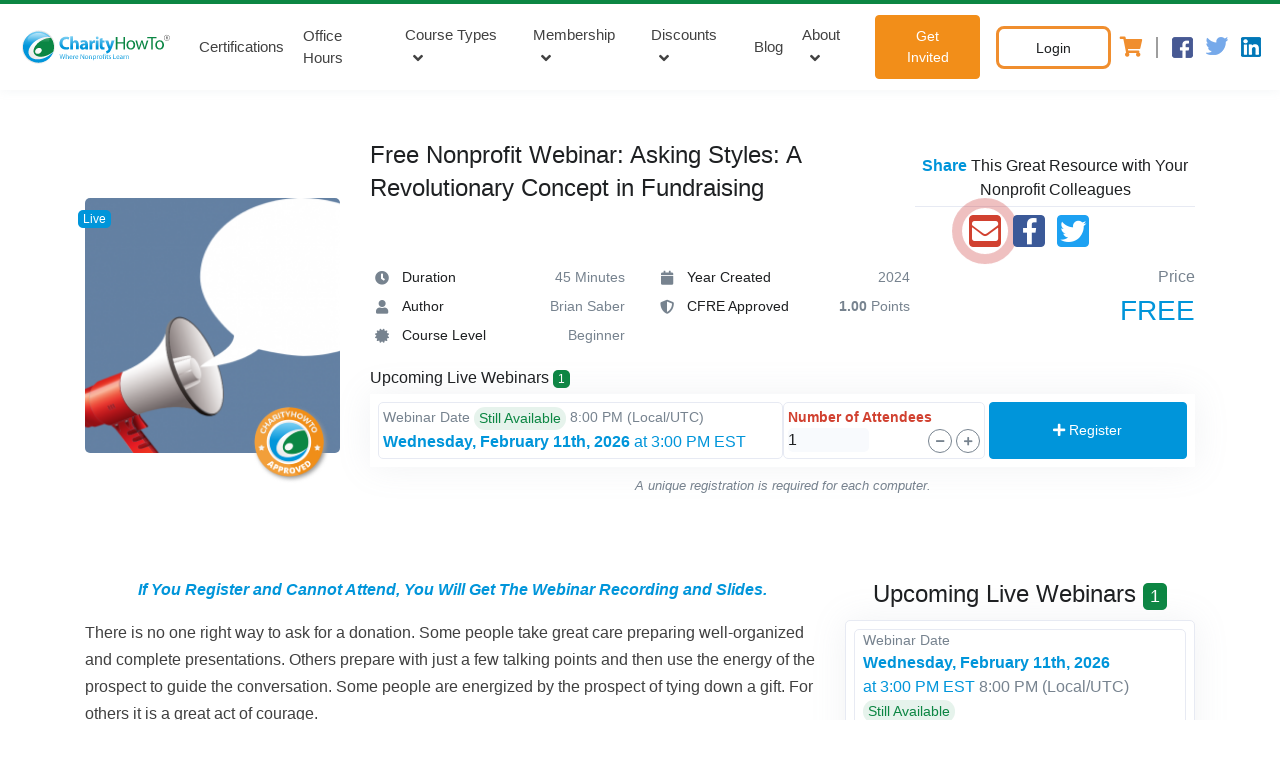

--- FILE ---
content_type: text/html; charset=UTF-8
request_url: https://www.charityhowto.com/nonprofit-webinar/Asking-Styles?list=Upcoming+Live+Webinars
body_size: 28861
content:
<!doctype html>
<html lang="en">

<head>
    <meta charset="UTF-8">
    <meta http-equiv="X-UA-Compatible" content="IE=edge">
    <meta name="viewport" content="width=device-width, initial-scale=1, shrink-to-fit=no">
    <!-- HTML5 shim and Respond.js for IE8 support of HTML5 elements and media queries -->
    <!-- WARNING: Respond.js doesn't work if you view the page via file:// -->
    <!--[if lt IE 9]>
  <script src="https://oss.maxcdn.com/html5shiv/3.7.3/html5shiv.min.js"></script>
  <script src="https://oss.maxcdn.com/respond/1.4.2/respond.min.js"></script>
<![endif]-->
    <meta name="facebook-domain-verification" content="x6bxrhjb54ebhm4s5uul3p5x975372" />

    <title>Asking Styles a Revolutionary Concept in Fundraising</title>
    <meta name="description" content="Revolutionize your fundraising with Asking Styles. Attend our free webinar to understand this innovative concept and improve your nonprofit&#039;s fundraising strategies.">
    <link rel="canonical" href="https://www.charityhowto.com/nonprofit-webinar/Asking-Styles" />
    <link rel="shortcut icon" href="/favicon.ico" type="image/x-icon">
    <link rel="icon" href="/favicon.ico" type="image/x-icon">
    <meta name="robots" content="noindex,nofollow">
            <link media="all" type="text/css" rel="stylesheet" href="https://www.charityhowto.com/assets/vendor/font-awesome/css/fontawesome-all.min.css">
    <link media="all" type="text/css" rel="stylesheet" href="https://www.charityhowto.com/assets/vendor/font-icon/css/cht.css">
    <link media="all" type="text/css" rel="stylesheet" href="https://www.charityhowto.com/assets/css/theme-custom.min.css">
    <link media="all" type="text/css" rel="stylesheet" href="https://www.charityhowto.com/assets/vendor/animate.css/animate.min.css">
    <link media="all" type="text/css" rel="stylesheet" href="https://www.charityhowto.com/assets/vendor/hs-megamenu/src/hs.megamenu.css">
        <link media="all" type="text/css" rel="stylesheet" href="https://www.charityhowto.com/assets/vendor/custombox/dist/custombox.min.css">

<script>
    (function(i,s,o,g,r,a,m){i['GoogleAnalyticsObject']=r;i[r]=i[r]||function(){
        (i[r].q=i[r].q||[]).push(arguments)},i[r].l=1*new Date();a=s.createElement(o),
            m=s.getElementsByTagName(o)[0];a.async=1;a.src=g;m.parentNode.insertBefore(a,m)
    })(window,document,'script','//www.google-analytics.com/analytics.js','ga');
    ga('create', 'UA-8498159-3', 'auto');
    ga('require', 'displayfeatures');
    ga('require', 'linkid', 'linkid.js');
    ga('require', 'ec');
</script>

<link rel="preconnect" href="https://fonts.gstatic.com">
<link rel="preload" href="https://fonts.googleapis.com/css2?family=Poppins:wght@100;300;400;500;600;700;800;900&display=swap" rel="stylesheet">

<script src="https://www.charityhowto.com/assets/vendor/jquery/dist/jquery.min.js"></script>


<script src="https://www.charityhowto.com/js/client/app.min.js?v=1.106"></script>

<script type="text/javascript">
    window.dataLayer = window.dataLayer || [];
</script>
<script>

document.addEventListener('om.Optin.success', function(event) {
    const email = event.detail.Optin.data.fields.email;
   
    var timeOut = 10000;
    var key = '6Lf9nmYUAAAAALqJTSH41n_jvQP9PS_EXKTsMQn8';
    action = 'subscribe';

    grecaptcha.ready(function() {

        recaptchaTimeout(timeOut, grecaptcha.execute(key, {"action": action}))
            .then(function(token) {
                $.post( "https://www.charityhowto.com/third-party-post", { 'email' : email, 'g-recaptcha-response' : token } , function( data ) {
                console.log(JSON.stringify(data));
                if(data.isnewemail){
                    ga('send', 'event', 'subscribe', 'submit', 'optinmonster', 0);
                }
   
                })
                .fail(function(error) {
                console.log( error );
                });
            });
    });
});

</script><!-- Google Tag Manager -->
<script>(function(w,d,s,l,i){w[l]=w[l]||[];w[l].push({'gtm.start':
new Date().getTime(),event:'gtm.js'});var f=d.getElementsByTagName(s)[0],
j=d.createElement(s),dl=l!='dataLayer'?'&l='+l:'';j.async=true;j.src=
'https://www.googletagmanager.com/gtm.js?id='+i+dl+ '&gtm_auth=3y-yrVGphJMxj598J_U-tQ&gtm_preview=env-2&gtm_cookies_win=x';f.parentNode.insertBefore(j,f);
})(window,document,'script','dataLayer','GTM-KMFF2XX');</script>
<!-- End Google Tag Manager -->

<link media="all" type="text/css" rel="stylesheet" href="https://www.charityhowto.com/assets/vendor/custombox/dist/custombox.min.css">
<style>
    .video {
        width: 100%;
        /*border: 1px solid black;*/
        /*border-bottom: 5px solid black;*/
    }

    .wrapper {
        display: table;
        width: auto;
        position: relative;
        width: 100%;
    }

    .playpause {
        background-image: url(/assets/images/video-play.png);
        background-repeat: no-repeat;
        width: 50%;
        height: 50%;
        position: absolute;
        left: 0%;
        right: 0%;
        top: 0%;
        bottom: 0%;
        margin: auto;
        background-size: contain;
        background-position: center;
    }
</style>
<script>
    function showDetails(value, name, image, description, slug, slugs, numberVariationsAvailable) {
 
        if(slugs.length > 0){
            slugsTemp =  slugs.split(",");
        }else{
            slugsTemp =  [];
        }

        var valueType = value.getAttribute("data-line-time-cer-box");
        const valueTypeOpen = document.getElementById("first-my");
        if (valueType === valueType) {
            valueTypeOpen.style.display = "block";
        }

        if(slugsTemp.length > 0){

            var htmlHrefDetails = "";
            if(numberVariationsAvailable >= 1){
                htmlHrefDetails = ` or `
            }

            for (const iterator of slugsTemp) {
                htmlHrefDetails += `<a href="/nonprofit-webinar/${iterator}?list=" class="btn btn-sm btn-outline-primary transition-3d-hover">Available On-demand</a> `;
            }        

            var htmlModalTwo = `
                <button type="button" class="close btn-close" onclick="hideDetails()">
                    <span aria-hidden="true">&times;</span>
                </button>
                <div class="row g-0">
                <div class="alert alert-success" role="alert" style="font-size: 12px;">
                    Both live OR recorded versions of this webinar will help you achieve your certification!
                </div>                                       
                    <div class="col-md-4">
                        <img src="${image}" class="img-fluid rounded-start" alt="..." />
                    </div>
                    <div class="col-md-8">
                        <div class="card-body">
                            <h5 class="card-title me-3 title-certification-size">
                                ${name}
                            </h5>
                            <p class="card-text description-certification-size">
                                ${description}
                            </p>
                            ${numberVariationsAvailable >= 1 ? `<a href="/nonprofit-webinar/${slug}?list=" class="btn btn-sm btn-outline-primary transition-3d-hover">Available Live</a>` : ''}
                            ${htmlHrefDetails}                     
                        </div>
                    </div>
                </div>`;    
            }else{
                var htmlModalTwo = `
                <button type="button" class="close btn-close" onclick="hideDetails()">
                    <span aria-hidden="true">&times;</span>
                </button>
                <div class="row g-0">
                    <div class="col-md-4">
                        <img src="${image}" class="img-fluid rounded-start" alt="..." />
                    </div>
                    <div class="col-md-8">
                        <div class="card-body">
                            <h5 class="card-title me-3 title-certification-size">
                                ${name}
                            </h5>
                            <p class="card-text description-certification-size">
                                ${description}
                            </p>                        
                            <a href="/nonprofit-webinar/${slug}?list=" class="btn btn-sm btn-outline-primary transition-3d-hover">Available Live</a>
                        </div>
                    </div>
                </div>`;    
            }

        $(document).ready(function() {
            $(".card-webinar-certification").empty();
            $(".card-webinar-certification").append(htmlModalTwo);
        });

    }

    function hideDetails() {
        const valueTypeOpen = document.getElementById("first-my");
        valueTypeOpen.style.display = "none";
    }

    function renderHtmlViewProducts(products, certificates, IdUser) {

        var viewHtmlLineTime = "";
        var numberPorcentage = 0;

        // Numero de productos requeridos
        var numberProductsRequired = products.length;

        // Numero de certificados que coinciden
        var numberExistingCertificates = 0;

        // Si no hay login (usuario 0) o (certificados hay 0) devolvemos solo productos con candado
        if (IdUser == 0 || certificates.length == 0) {
            for (let key of products) {
                var name = (key.name.replace(/['"]+/g, '')).replace(/(\r\n|\n|\r)/gm, "");
                var image = key.image_url;
                var description = ((key.short_description.substring(0, 100)).replace(/['"]+/g, '')).replace(/(\r\n|\n|\r)/gm, "")+"...";
                var slug = key.slug;
                var existAvalaibleVariation = key.variations_exists_available_count;  
                
                var slugs = [];
                for (const iteratorTemp of key.auxiliary_products) {
                    slugs.push(iteratorTemp.slug);
                }      

                viewHtmlLineTime += `            
                <button class="line-time-cer-box" data-line-time-cer-box="first" onclick="showDetails(this, '${name}','${image}','${description}','${slug}','${slugs}','${existAvalaibleVariation}')">
                    <div class="line-time-cer-img">
                        <img src="/assets/img/home/medal.svg" alt="medal" class="medal-active" />
                        <div class="brillo-main">
                            <div class="brillo-child"></div>
                            <div class="brillo-child"></div>
                        </div>
                        <img src="${image}" class="img-fluid rounded-circle" />
                        <div class="line-time-box-triangule hidden-tablet"></div>
                    </div>
                    <div class="point-line-time hidden-tablet"></div>
                </button>                  
                `;
            }
        } else {

            for (let key of products) {
                var found = certificates.find(certificate => certificate.product_id == key.id);
                var name = (key.name.replace(/['"]+/g, '')).replace(/(\r\n|\n|\r)/gm, "");
                var image = key.image_url;
                var description = ((key.short_description.substring(0, 100)).replace(/['"]+/g, '')).replace(/(\r\n|\n|\r)/gm, "")+"...";
                var slug = key.slug;
                var existAvalaibleVariation = key.variations_exists_available_count;  
                // var slug2 = key.auxiliary_product != null ? key.auxiliary_product.slug : null;         
                // console.log(key);
                var slugs = [];
                for (const iteratorTemp of key.auxiliary_products) {
                    slugs.push(iteratorTemp.slug);
                }      

                if(found === undefined){
                    // Pregunta si existe entre los productos auxiliares, alguno que tenga un certificado completado
                    for (let key2 of key.auxiliary_products) {
                        found = certificates.find(certificate => certificate.product_id == key2.id);  
                        if(found){
                            break;
                        }
                    }
                }

                if (found === undefined) {
                    viewHtmlLineTime += `            
                    <button class="line-time-cer-box" data-line-time-cer-box="first" onclick="showDetails(this, '${name}','${image}','${description}','${slug}','${slugs}','${existAvalaibleVariation}')">
                        <div class="line-time-cer-img">
                            <img src="/assets/img/home/medal.svg" alt="medal" class="medal-active" />
                            <div class="brillo-main">
                                <div class="brillo-child"></div>
                                <div class="brillo-child"></div>
                            </div>
                            <img src="${image}" class="img-fluid rounded-circle" />
                            <div class="line-time-box-triangule hidden-tablet"></div>
                        </div>
                        <div class="point-line-time hidden-tablet"></div>
                    </button>`;
                } else {
                    numberExistingCertificates++;
                    viewHtmlLineTime += `            
                    <button class="line-time-cer-box active" data-line-time-cer-box="first" onclick="showDetails(this, '${name}','${image}','${description}','${slug}','${slugs}','${existAvalaibleVariation}')">
                        <div class="line-time-cer-img">
                            <img src="/assets/img/home/medal.svg" alt="medal" class="medal-active" />
                            <div class="brillo-main">
                                <div class="brillo-child"></div>
                                <div class="brillo-child"></div>
                            </div>  
                            <img src="${image}" class="img-fluid rounded-circle" />
                            <div class="line-time-box-triangule hidden-tablet"></div>
                        </div>
                        <div class="point-line-time hidden-tablet"></div>
                    </button>`;
                }
            }
        }

        numberPorcentage = (numberExistingCertificates * 100) / numberProductsRequired;
        return [viewHtmlLineTime, numberPorcentage.toFixed()];
    }

    function renderHtmlVPorcentage(IdUser, numberPorcentaje, existsCertificateCompetency) {

        // console.log(IdUser, numberPorcentaje, existsCertificateCompetency, "Desde porcentaje!");

        var htmlPorcentageInfo = "";
        var htmlDownload = ""
        if (IdUser != 0) {

            if (existsCertificateCompetency == undefined) {
                htmlDownload = `
                    <a href="#" class="download-btn-certificate-modal disable">
                        View Certificate
                        <i class="demo-icon icon-fi-rr-diploma-1"></i>
                    </a>`;
            } else {
                htmlDownload = `
                    <a href="/certification/${existsCertificateCompetency.random_url}" class="download-btn-certificate-modal">
                        View Certificate
                        <i class="demo-icon icon-fi-rr-diploma-1"></i>
                    </a>`;
            }

            htmlPorcentageInfo = `
            <div class="porcentage-info-main">
                <div class="porcentage-number-box">
                    <h4>${numberPorcentaje}%</h4>
                    <p>Certification Progress</p>
                </div>
                <div class="progress progress-certificate" style="height: 6px">
                    <div class="progress-bar bg-success" role="progressbar" aria-label="Success example" style="width: ${numberPorcentaje}%" aria-valuenow="${numberPorcentaje}" aria-valuemin="0" aria-valuemax="100"></div>
                </div>
                ${htmlDownload}
            </div>`;
        }else{
            htmlPorcentageInfo  = `<div class="porcentage-info-main"></div>`;
        }
        return htmlPorcentageInfo;
    }

    function renderHtmlViewCompetency(competencies, certificates, IdUser) {
        // console.log(competencies.length);
        var carusel2 = "";
        var i = 0;
        var pendingCompetencies = 0;
        for (let key of competencies) {

            console.log(key);

            var validateActive = '';

            if (i == 0) {
                validateActive = 'active';
            }

            var category = key.competency_category == null ? 'General Category' : key.competency_category.name;
            var name = key.name;
            var description = key.short_description == null ? '' : key.short_description;

            var ResultLineTimeCertificate = renderHtmlViewProducts(key.products, certificates, IdUser); // return 2 values in array
            var htmlLineTimeCertificate = ResultLineTimeCertificate[0]; // 1) html
            var numberPorcentaje = ResultLineTimeCertificate[1]; // 2) value porcentage
            if (numberPorcentaje < 100) {
                pendingCompetencies++;
            }

            var existsCertificateCompetency = certificates.find(certificate => certificate.competency_id == key.id);
            var htmlPorcentageInfo = renderHtmlVPorcentage(IdUser, numberPorcentaje, existsCertificateCompetency);

            i++;

            carusel2 += `
        <div class="carousel-item ${validateActive}"> 
            <div class="item-certificate-main">
                <div class="tag-category-box"><img src="/assets/img/home/tag-category.svg" />
                    <p>${category}</p>
                </div>
                <div class="title-item-certificate-item">
                    <h2>${name}...</h2>
                    <p class="legal-certificate-modal hidden-mobile">
                        ${description}
                    </p>
                </div>
                <div class="line-time-certificate-main">
                    <div class="line-time-certificate-boxes">
                        ${htmlLineTimeCertificate}
                    </div>
                    <div class="line-time-certificate hidden-tablet"></div>
                </div>                    
                ${htmlPorcentageInfo}
                
            </div>
        </div>`;

            var carusel3 =
                `<div class="carousel-inner">
                <div class="card mb-3 card-webinar-certification" id="first-my">                        
                </div>
            ${carusel2}
        </div>
        <div class="controles-carusel-items-certificates">
            <a class="carousel-control-prev" href="#carouselCertificateControls" role="button" data-slide="prev">
                <i class="icon-arrow-left"></i>
            </a>
            <p></p>
            <a class="carousel-control-next" href="#carouselCertificateControls" role="button" data-slide="next">
                <i class="icon-arrow-right"></i>
            </a>
        </div>                    
        `

            $(document).ready(function() {
                $(".carusel-items-certificates").empty();
                $(".carusel-items-certificates").append(carusel3);
                $(".pendingCompetencies").html(pendingCompetencies);
            });
        }
    }

    function getCompetenciesCertificates(IdProduct, IdUser) {

        $(".carusel-items-certificates").empty();
        $(".pendingCompetencies").html('0');
        
        var competencies = {};
        $.ajax({
            url: '/api/v2/utilities/competencies/' + IdProduct + '/' + IdUser,
            data: {},
            type: 'GET',
            dataType: 'json',
            contentType: 'application/json',
            success: function(data) {
                // console.log(data)
                if (data.status == 'OK') {
                    if (data.competencies.length > 0) {
                        renderHtmlViewCompetency(data.competencies, data.certificates, IdUser)
                    } else {
                        // console.log("No hay resultados");
                    }
                }
            },
            error: function(xhr, status) {
                console.log("Error en la solicitud");
            },
        });
    }
</script>
<div class="modal fade" id="modalSmallCertificate" tabindex="-1" role="dialog" aria-labelledby="exampleModalLabel" aria-hidden="true">
    <div class="modal-dialog modal-dialog-centered modal-certificate-small modal-lg">
        <div class="modal-content">
            <div class="modal-body modal-body-certificate-small">
                <button type="button" class="close btn-close" data-dismiss="modal" aria-label="Close">
                    <span aria-hidden="true">&times;</span>
                </button>
                <div class="certificate-left">
                    <div class="certificate-header-mobile">
                        <h2 class="title-m-certificate-small">
                            This Webinar is part of a certification path!
                        </h2>
                        <img src="/assets/img/home/cup.svg" class="cup-img hidden-desktop" alt="cup" />
                    </div>
                                        <div id="carouselCertificateControls" class="carousel slide carusel-items-certificates" data-ride="carousel" data-interval="false">

                    </div>


                    <div class="card mb-3 card-webinar-certification" id="first-my">
                    </div>
                </div>
                <div class="certificate-right-small hidden-desktop-s">
                    <img src="/assets/img/home/cup.svg" alt="cup" />
                    <a href="https://www.charityhowto.com/the-charityHowTo-certifications-faqs" target="_blank" class="btn btn-sm btn-outline-success transition-3d-hover mr-2" style="font-size: 14px; width: fit-content; padding: 10px;">Certifications FAQ's</a>
                </div>
            </div>
        </div>
    </div>
</div>
<script>
    window.twttr = (function(d, s, id) {
        var js, fjs = d.getElementsByTagName(s)[0],
            t = window.twttr || {};
        if (d.getElementById(id)) return t;
        js = d.createElement(s);
        js.id = id;
        js.src = "https://platform.twitter.com/widgets.js";
        fjs.parentNode.insertBefore(js, fjs);

        t._e = [];
        t.ready = function(f) {
            t._e.push(f);
        };

        return t;
    }(document, "script", "twitter-wjs"));

    window.fbAsyncInit = function() {
        FB.init({
            appId: '1602747583336144',
            xfbml: true,
            version: 'v2.3'
        });
    };

    (function(d, s, id) {
        var js, fjs = d.getElementsByTagName(s)[0];
        if (d.getElementById(id)) {
            return;
        }
        js = d.createElement(s);
        js.id = id;
        js.src = "//connect.facebook.net/en_US/sdk.js";
        fjs.parentNode.insertBefore(js, fjs);
    }(document, 'script', 'facebook-jssdk'));
</script>
<script>
    ! function(d, s, id) {
        var js, fjs = d.getElementsByTagName(s)[0],
            p = /^http:/.test(d.location) ? 'http' : 'https';
        if (!d.getElementById(id)) {
            js = d.createElement(s);
            js.id = id;
            js.src = p + '://platform.twitter.com/widgets.js';
            fjs.parentNode.insertBefore(js, fjs);
        }
    }(document, 'script', 'twitter-wjs');
</script>



<!-- <script src="https://www.charityhowto.com/js/client/ga4events.js"></script> -->
<script src="https://www.charityhowto.com/js/charity/modules/ga4events.min.js"></script>

<meta name="msvalidate.01" content="347E89D2CC0582C88DEB88A9BD9FFD74" />
</head>

<body>
        <!-- Google Tag Manager (noscript) -->
    <noscript><iframe src="https://www.googletagmanager.com/ns.html?id=GTM-KMFF2XX&gtm_auth=3y-yrVGphJMxj598J_U-tQ&gtm_preview=env-2&gtm_cookies_win=x" height="0" width="0" style="display:none;visibility:hidden"></iframe></noscript>
    <!-- End Google Tag Manager (noscript) -->
        <!-- ========== HEADER ========== -->
<header id="header" class="u-header  u-header--abs-top u-header--show-hide" data-header-fix-effect="slide" data-header-fix-moment="300">
    <div class="u-header__section">
        <div class="u-header__section-box" style="">
                    </div>
        <!-- Topbar -->

        <!-- End Topbar -->
        <div id="logoAndNav" class="contain-main-menu">
            <!-- Nav -->
            <nav class="js-mega-menu navbar navbar-expand-md u-header__navbar u-header__navbar--no-space">
                <!-- Logo -->
                <a class="navbar-brand" href="https://www.charityhowto.com" aria-label="CharityHowTo">
                <div class="logo" aria-label="logo CharityHowTo">
    <?xml version="1.0" encoding="utf-8"?>
<!-- Generator: Adobe Illustrator 24.3.0, SVG Export Plug-In . SVG Version: 6.00 Build 0)  -->
<svg version="1.1" id="Layer_1" xmlns="http://www.w3.org/2000/svg" xmlns:xlink="http://www.w3.org/1999/xlink" x="0px" y="0px"
	 viewBox="0 0 538.1 142" style="enable-background:new 0 0 538.1 142;" xml:space="preserve">
<style type="text/css">
	.st00{fill:url(#SVGID_1_);}
	.st1{fill:#0B8644;}
	.st2{fill:url(#SVGID_2_);}
	.st3{fill:url(#SVGID_3_);fill-opacity:0.15;}
	.st4{fill:url(#SVGID_4_);}
	.st5{opacity:0.73;fill:url(#SVGID_5_);}
	.st6{fill:#404040;}
</style>
<title>CharityHowTo</title>
<linearGradient id="SVGID_1_" gradientUnits="userSpaceOnUse" x1="612.3222" y1="869.5124" x2="612.3222" y2="955.9411" gradientTransform="matrix(0.4285 0 0 0.4285 -28.005 -337.1676)">
	<stop  offset="0" style="stop-color:#8ED8F8"/>
	<stop  offset="1" style="stop-color:#0095DA"/>
</linearGradient>
<path class="st00" d="M176.5,72.1c-2.3,0.9-4.9,1.3-7.4,1.3c-7.9,0-12.5-5-12.5-12.9c0-8.8,5.4-13,12.5-13c2.6,0,5.1,0.4,7.4,1.4
	l1.8-7.1c-3.1-1.2-6.3-1.9-9.7-1.8c-11.9,0-21.4,7.4-21.4,20.9c0,11.2,7,19.8,20.6,19.8c3.4,0.1,6.9-0.4,10.1-1.8L176.5,72.1
	L176.5,72.1z M181.1,80.2h8.9v-17c0-0.7,0.1-1.3,0.3-2c0.7-1.9,2.4-3.1,4.4-3.1c3.3,0,4.5,2.6,4.5,6.3v15.6h8.9V63.5
	c0-8.5-4.3-12.4-10-12.4c-1.6,0-3.2,0.3-4.5,1.1c-1.3,0.7-2.6,1.7-3.4,2.9h-0.1V38.7h-8.9v41.5H181.1z M237.1,63.3
	c0-6.7-3-12.3-12.5-12.3c-3.9-0.1-7.7,0.8-11.1,2.4l1.7,5.8c2.4-1.3,5.1-2.1,7.9-2.1c4.3,0,5.2,2.1,5.2,3.7v0.4
	c-10.1-0.1-16.8,3.6-16.8,10.9c0,4.9,3.9,8.8,8.8,8.8c0.1,0,0.3,0,0.4,0c3.1,0.1,6.1-1.1,8.2-3.6h0.1l0.6,2.9h8
	c-0.3-2.3-0.4-4.7-0.4-6.9L237.1,63.3L237.1,63.3z M242,80.2h8.9V65.8c0-0.7,0.1-1.3,0.2-2c0.6-2.8,2.8-4.4,6.1-4.4
	c0.8,0,1.6,0.1,2.3,0.3v-8.5c-0.7-0.1-1.2-0.1-1.9-0.1c-3.6,0.1-6.7,2.4-7.7,5.9h-0.2l-0.3-5.2h-7.7c0.1,2.4,0.2,5.2,0.2,9.4
	L242,80.2L242,80.2z M271,80.2V51.7h-8.9v28.5H271z M274.8,46.3v23.5c0,4,0.8,6.8,2.4,8.4c1.8,1.7,4.2,2.6,6.7,2.6
	c2,0.1,3.9-0.2,5.8-0.8l-0.1-6.7c-0.9,0.2-1.8,0.2-2.7,0.2c-2.7,0-3.4-1.6-3.4-5V58.2h6.3v-6.5h-6.3v-7.8L274.8,46.3L274.8,46.3z
	 M291.6,51.7L302,77.8c0.2,0.4,0.3,1,0.4,1.4c0,0.4-0.2,0.9-0.4,1.3c-0.9,1.4-2.2,2.7-3.7,3.6c-1.2,0.8-2.4,1.2-3.9,1.6l1.9,7.5
	c3.2-0.4,6.2-1.8,8.5-3.9c3.2-2.9,6-7.4,10-18.8l6.7-18.8H312l-3.4,14c-0.4,1.7-0.9,3.8-1.2,5.3h-0.2c-0.3-1.6-0.9-3.6-1.4-5.3
	l-4.2-14h-9.9V51.7z M266.6,39.3c-2.4,0-4.4,2-4.4,4.4c0,2.4,2,4.4,4.4,4.4c2.4,0,4.4-2,4.4-4.4C270.9,41.3,269,39.3,266.6,39.3z
	 M228.4,69.8c0,0.6,0,1-0.2,1.6c-0.7,2-2.6,3.3-4.5,3.2c-1.8,0.2-3.3-1.1-3.4-2.9c0-0.1,0-0.3,0-0.4c0-3.4,3.7-4.5,8.3-4.4
	L228.4,69.8z"/>
<path class="st1" d="M325.5,40.8v39.4h5.1V61.7h19v18.4h5.1V40.8h-5.1v16.5h-19V40.8H325.5z M373.1,51.3c-7.8,0-14,5.5-14,15
	c0,8.9,5.9,14.5,13.5,14.5c6.8,0,14.1-4.5,14.1-15C386.8,57.1,381.2,51.3,373.1,51.3z M373,55.1c6.1,0,8.4,6.1,8.4,10.9
	c0,6.3-3.7,11-8.5,11c-4.9,0-8.5-4.7-8.5-10.9C364.4,60.8,366.9,55.1,373,55.1L373,55.1z M387.4,51.9l8.5,28.2h4.7l4.5-13.4
	c1-3.1,1.9-6.2,2.6-9.3h0.1c0.7,3.1,1.6,6.2,2.6,9.2l4.3,13.4h4.7l9.1-28.2h-5.1l-4,14.2c-0.9,3-1.7,6.1-2.1,9.1H417
	c-0.7-2.9-1.4-5.8-2.4-9.2l-4.4-14h-4.2l-4.7,14.4c-0.9,3.1-1.9,6.1-2.6,9h-0.2c-0.6-2.9-1.3-5.8-2.1-9l-3.8-14.4H387.4z
	 M437.3,80.1h5.2v-35h12v-4.3h-29.2v4.3h12V80.1L437.3,80.1z M464.4,51.3c-7.8,0-14,5.5-14,15c0,8.9,5.9,14.5,13.5,14.5
	c6.8,0,14.1-4.5,14.1-15C477.9,57.1,472.5,51.3,464.4,51.3L464.4,51.3z M464.2,55.1c6.1,0,8.4,6.1,8.4,10.9c0,6.3-3.7,11-8.5,11
	s-8.5-4.7-8.5-10.9C455.6,60.8,458.1,55.1,464.2,55.1L464.2,55.1z"/>
<linearGradient id="SVGID_2_" gradientUnits="userSpaceOnUse" x1="664.6404" y1="995.0244" x2="664.6404" y2="1041.7223" gradientTransform="matrix(0.4285 0 0 0.4285 -28.005 -337.1676)">
	<stop  offset="0" style="stop-color:#8ED8F8"/>
	<stop  offset="1" style="stop-color:#0095DA"/>
</linearGradient>
<path class="st2" d="M153,110.1l2.1-7.9c0.4-1.7,0.8-3.2,1.1-4.9l0,0c0.2,1.7,0.6,3.3,1,4.9l1.9,7.9h2l4.2-15.1h-2l-2,7.5
	c-0.4,1.9-0.9,3.6-1.2,5.2l0,0c-0.2-1.6-0.7-3.3-1.1-5.2l-1.8-7.7h-2l-2,7.5c-0.6,2-1,3.8-1.2,5.2l0,0c-0.2-1.4-0.7-3.3-1.1-5.2
	l-1.8-7.7h-2l3.8,15.1L153,110.1z M167.2,110.1h2v-6.5c0-0.3,0-0.7,0.1-0.9c0.3-1.1,1.4-1.9,2.7-1.9c1.9,0,2.4,1.4,2.4,3.2v6.2h2
	v-6.4c0-3.8-2.3-4.7-3.8-4.7c-0.7,0-1.4,0.2-2,0.6s-1.1,0.8-1.4,1.3l0,0v-6.8h-2V110.1L167.2,110.1z M188.2,105.1
	c0-0.3,0.1-0.6,0.1-0.9c0-2-1-5.1-4.4-5.1c-3.1,0-5.1,2.6-5.1,5.8c0,3.2,2,5.4,5.3,5.4c1.2,0,2.4-0.2,3.6-0.7l-0.3-1.4
	c-1,0.4-2,0.6-3,0.6c-1.9,0.1-3.6-1.3-3.7-3.2c0-0.2,0-0.3,0-0.6h7.5V105.1z M180.7,103.6c0.1-1.3,1-3.2,3-3.2c2.2,0,2.8,2,2.7,3.2
	H180.7z M190.8,110.1h2v-5.8c0-0.3,0-0.6,0.1-0.9c0.1-1.3,1.2-2.4,2.7-2.6c0.2,0,0.4,0,0.7,0.1v-1.9c-0.2,0-0.3-0.1-0.6-0.1
	c-1.4,0-2.7,1-3,2.3h-0.1l-0.1-2.1h-1.8c0.1,1,0.1,2.1,0.1,3.3V110.1L190.8,110.1z M206.6,105.1c0-0.3,0.1-0.6,0.1-0.9
	c0-2-0.9-5.1-4.4-5.1c-3.1,0-5.1,2.6-5.1,5.8c0,3.2,2,5.4,5.3,5.4c1.2,0,2.4-0.2,3.6-0.7l-0.3-1.4c-1,0.4-2,0.6-3,0.6
	c-1.9,0.1-3.6-1.3-3.7-3.2c0-0.2,0-0.3,0-0.6h7.5V105.1z M198.9,103.6c0.1-1.3,1-3.2,3-3.2c2.2,0,2.8,2,2.7,3.2H198.9z M215.5,110.1
	v-6.4c0-2.4,0-4.3-0.1-6.2h0.1c0.9,1.8,1.8,3.4,2.9,5l4.8,7.7h2v-15h-1.8v6.3c0,2.3,0.1,4.2,0.2,6.2l0,0c-0.8-1.7-1.7-3.3-2.7-4.9
	l-4.8-7.7H214v15.1L215.5,110.1z M233,99c-3,0-5.3,2.1-5.3,5.8c0,3.4,2.2,5.5,5.2,5.5c2.7,0,5.3-1.8,5.3-5.8
	C238.1,101.2,236.1,99,233,99L233,99z M233,100.5c2.3,0,3.2,2.3,3.2,4.1c0,2.4-1.4,4.2-3.2,4.2c-1.8,0-3.3-1.8-3.3-4.1
	C229.5,102.7,230.6,100.5,233,100.5L233,100.5z M240.6,110.1h2v-6.4c0-0.3,0-0.7,0.1-0.9c0.3-1.2,1.4-2,2.7-2c1.9,0,2.4,1.4,2.4,3.2
	v6.2h2v-6.4c0-3.7-2.3-4.5-3.8-4.5c-1.4,0-2.9,0.8-3.6,2l0,0l-0.1-1.8h-1.9c0.1,0.9,0.1,1.8,0.1,2.9V110.1L240.6,110.1z
	 M253.1,114.5h1.9v-5.9l0,0c0.8,1.1,2,1.8,3.3,1.7c2.6,0,4.9-1.9,4.9-5.8c0-3.3-2-5.4-4.5-5.4c-1.6-0.1-3,0.8-3.9,2.1l0,0l-0.1-1.9
	h-1.8c0,1,0.1,2.1,0.1,3.6L253.1,114.5L253.1,114.5z M254.9,103.9c0.1-1.7,1.4-3.1,3.1-3.2c2.1,0,3.2,1.9,3.2,4
	c0,2.4-1.2,4.2-3.3,4.2c-1.4,0-2.6-1-2.9-2.3c0-0.2-0.1-0.6-0.1-0.8L254.9,103.9z M265.7,110.1h2v-5.8c0-0.3,0-0.6,0.1-0.9
	c0.1-1.3,1.2-2.4,2.7-2.6c0.2,0,0.4,0,0.7,0.1v-1.9c-0.2,0-0.3-0.1-0.6-0.1c-1.4,0-2.7,1-3,2.3h-0.1l-0.1-2.1h-1.8
	c0.1,1,0.1,2.1,0.1,3.3V110.1z M277.4,99c-3,0-5.3,2.1-5.3,5.8c0,3.4,2.2,5.5,5.2,5.5c2.7,0,5.4-1.8,5.4-5.8
	C282.6,101.2,280.5,99,277.4,99L277.4,99z M277.4,100.5c2.3,0,3.2,2.3,3.2,4.1c0,2.4-1.4,4.2-3.3,4.2c-1.9,0-3.3-1.8-3.3-4.1
	C274,102.7,275,100.5,277.4,100.5L277.4,100.5z M287.1,110.1v-9.3h2.7v-1.4h-2.7v-0.6c0-1.7,0.4-3.1,2.1-3.1c0.4,0,0.9,0.1,1.2,0.2
	l0.2-1.6c-0.6-0.2-1.1-0.3-1.7-0.3c-1,0-1.9,0.3-2.7,1c-0.9,1-1.3,2.4-1.2,3.8v0.6h-1.6v1.4h1.6v9.3L287.1,110.1z M293.5,110.1V99.3
	h-1.9v10.8H293.5z M292.5,95.1c-0.7,0-1.2,0.4-1.2,1.1c0,0,0,0,0,0.1c0,0.7,0.6,1.2,1.2,1.2c0.7,0,1.2-0.6,1.2-1.2
	S293.1,95.1,292.5,95.1z M297.1,97.3v2h-1.7v1.4h1.7v5.9c-0.1,1,0.1,2,0.8,2.8c0.6,0.6,1.3,0.9,2.1,0.9c0.6,0,1.2-0.1,1.8-0.3
	l-0.1-1.4c-0.3,0.1-0.8,0.1-1.1,0.1c-1.1,0-1.4-0.8-1.4-2.1v-5.8h2.8v-1.4h-2.8v-2.6L297.1,97.3L297.1,97.3z M303.3,109.6
	c0.9,0.6,2,0.8,3,0.8c2.6,0,4-1.3,4-3.2c0-1.6-1-2.6-2.8-3.2c-1.4-0.6-2.1-0.9-2.1-1.9c0-1,0.7-1.4,1.8-1.4c0.8,0,1.6,0.2,2.2,0.7
	l0.4-1.4c-0.8-0.4-1.8-0.7-2.7-0.7c-2.3,0-3.8,1.4-3.8,3.1c0,1.3,0.9,2.3,2.9,3.1c1.4,0.6,2,1,2,2c0,1-0.7,1.6-2.1,1.6
	c-0.9,0-1.8-0.3-2.6-0.8L303.3,109.6z M317.8,110.2h8.3v-1.7h-6.4V95.1h-2v15.1H317.8z M336.6,105.1c0-0.3,0.1-0.7,0.1-0.9
	c0-2-0.9-5.1-4.4-5.1c-3.1,0-5.1,2.6-5.1,5.8c0,3.2,2,5.4,5.3,5.4c1.2,0,2.4-0.2,3.6-0.7l-0.3-1.4c-1,0.4-2,0.6-3,0.6
	c-1.9,0.1-3.6-1.3-3.7-3.2c0-0.2,0-0.3,0-0.6L336.6,105.1z M329.1,103.7c0.1-1.3,1-3.2,3-3.2c2.2,0,2.8,2,2.8,3.2H329.1z
	 M346.7,103.5c0-2.2-0.8-4.4-4.1-4.4c-1.2,0-2.4,0.3-3.6,1l0.4,1.3c0.9-0.6,1.8-0.8,2.8-0.8c1.2-0.1,2.3,0.8,2.4,2
	c0,0.2,0,0.3,0,0.6v0.2c-4.2,0-6.5,1.4-6.5,4c0,1.7,1.3,3.1,3.1,3.1c0.1,0,0.2,0,0.2,0c1.3,0,2.6-0.6,3.3-1.6h0.1l0.1,1.3h1.8
	c-0.1-0.9-0.2-1.8-0.2-2.6L346.7,103.5L346.7,103.5z M344.8,106.5c0,0.2,0,0.4-0.1,0.7c-0.3,1.1-1.4,1.9-2.7,1.8
	c-1,0.1-1.8-0.7-1.9-1.6c0-0.1,0-0.2,0-0.2c0-2.1,2.4-2.4,4.5-2.4L344.8,106.5z M349.9,110.1h2v-5.8c0-0.3,0-0.6,0.1-0.9
	c0.1-1.3,1.2-2.4,2.7-2.6c0.2,0,0.4,0,0.7,0.1v-1.9c-0.2,0-0.3-0.1-0.6-0.1c-1.4,0-2.7,1-3,2.3h-0.1l-0.1-2.1h-1.7
	c0.1,1,0.1,2.1,0.1,3.3L349.9,110.1L349.9,110.1z M357.3,110.1h2v-6.5c0-0.3,0-0.7,0.1-0.9c0.3-1.2,1.4-2,2.7-2
	c1.9,0,2.4,1.4,2.4,3.2v6.2h2v-6.4c0-3.7-2.3-4.5-3.8-4.5c-1.4,0-2.9,0.8-3.6,2l0,0l-0.1-1.8h-1.8c0.1,0.9,0.1,1.8,0.1,2.9
	L357.3,110.1L357.3,110.1z"/>
<linearGradient id="SVGID_3_" gradientUnits="userSpaceOnUse" x1="-660.8625" y1="-488.3965" x2="-662.9604" y2="-490.6498" gradientTransform="matrix(47.5173 0 0 -47.5173 31532.6094 -23187.6289)">
	<stop  offset="0" style="stop-color:#020000"/>
	<stop  offset="0.48" style="stop-color:#FFFFFF"/>
	<stop  offset="1" style="stop-color:#020000"/>
</linearGradient>
<path class="st3" d="M80.7,20c29.1,0,52.7,23.5,52.8,52.7c0.1,29.2-23.5,52.7-52.7,52.8c-29.1,0-52.7-23.5-52.8-52.7l0,0
	C28,43.6,51.6,20.1,80.7,20z"/>
<path class="st1" d="M120.4,43.6c-8.8-0.3-19.2,2.2-29.2,7.8c-20.1,11.1-31,30-24.2,42.2s28.5,13.1,48.6,2c4.4-2.4,8.7-5.4,12.4-8.8
	C132.4,71.9,129.5,55.9,120.4,43.6z M84.6,92.4c-5.3,3-11.7,2-13.9-2.2s0.2-10,5.5-13c5.3-3,11.7-2,14,2.1
	C92.6,83.5,90,89.4,84.6,92.4z"/>
<linearGradient id="SVGID_4_" gradientUnits="userSpaceOnUse" x1="255.5966" y1="825.92" x2="251.8669" y2="950.396" gradientTransform="matrix(0.4285 0 0 0.4285 -28.005 -337.1676)">
	<stop  offset="0" style="stop-color:#8ED8F8"/>
	<stop  offset="1" style="stop-color:#0095DA"/>
</linearGradient>
<path class="st4" d="M80.7,23.4c14.8,0,28.9,6.7,38.2,18.1c-11.4-2.7-26.3-0.2-40.4,7.5c-23.1,12.8-35.2,35.3-27,50.2
	s33.7,16.6,56.8,3.9c7.4-4,14-9.4,19.5-15.9c-8,26.1-35.6,40.7-61.6,32.7S25.6,84.3,33.5,58.2C40,37.6,59.1,23.4,80.7,23.4z"/>
<linearGradient id="SVGID_5_" gradientUnits="userSpaceOnUse" x1="80.7684" y1="13.0972" x2="80.7684" y2="58.3485">
	<stop  offset="0" style="stop-color:#FFFFFF"/>
	<stop  offset="1" style="stop-color:#FFFFFF;stop-opacity:0"/>
</linearGradient>
<path class="st5" d="M115.5,47.3c0,17.5-15.8,25.4-35,25.4S46,64.4,46,47.3c0-6.5,15.5-19.2,34.7-19.2S115.5,40.8,115.5,47.3z"/>
<g>
	<g>
		<path class="st6" d="M485.6,44.3v3.8h-1.2v-8.9h3c1,0,1.7,0.2,2.2,0.6s0.8,1.1,0.8,1.9c0,0.5-0.1,0.9-0.4,1.2
			c-0.2,0.3-0.6,0.6-1,0.8c0.5,0.2,0.8,0.4,1.1,0.8c0.2,0.4,0.3,0.8,0.3,1.3v0.8c0,0.3,0,0.5,0.1,0.7s0.2,0.4,0.3,0.5v0.1h-1.2
			c-0.2-0.1-0.3-0.3-0.3-0.6c0-0.3-0.1-0.5-0.1-0.8v-0.8c0-0.5-0.1-0.9-0.4-1.2c-0.3-0.3-0.7-0.4-1.1-0.4H485.6z M485.6,43.3h1.7
			c0.7,0,1.2-0.1,1.5-0.4c0.3-0.3,0.4-0.7,0.4-1.2c0-0.5-0.1-0.9-0.4-1.2c-0.3-0.3-0.7-0.4-1.4-0.4h-1.8V43.3z"/>
	</g>
	<g>
		<path class="st6" d="M487.1,53.1c-5.2,0-9.4-4.2-9.4-9.4s4.2-9.4,9.4-9.4c5.2,0,9.4,4.2,9.4,9.4S492.3,53.1,487.1,53.1z
			 M487.1,35.4c-4.6,0-8.3,3.7-8.3,8.3s3.7,8.3,8.3,8.3c4.6,0,8.3-3.7,8.3-8.3S491.7,35.4,487.1,35.4z"/>
	</g>
</g>
</svg>

</div>

                </a>
                <!-- End Logo -->
                <!-- Responsive Toggle Button -->
                <button type="button" class="navbar-toggler btn u-hamburger" aria-label="Toggle navigation" aria-expanded="false" aria-controls="navBar" data-toggle="collapse" data-target="#navBar">
                    <span id="hamburgerTrigger" class="u-hamburger__box">
                        <span class="u-hamburger__inner"></span>
                    </span>
                </button>
                <!-- End Responsive Toggle Button -->
                <!-- Navigation -->
                <div id="navBar" class="collapse navbar-collapse u-header__navbar-collapse">
                    <ul class="navbar-nav u-header__navbar-nav">
                        
                     

                        <li class="nav-item u-header__nav-item">
                            <a id="myBlogMegaMenu" class="nav-link u-header__nav-link text-primary-my" href="https://www.charityhowto.com/the-charityHowTo-certifications-faqs" aria-haspopup="true" aria-expanded="false">Certifications</a>
                        </li>

                        <li class="nav-item u-header__nav-item">
                            <a id="myBlogMegaMenu" class="nav-link u-header__nav-link text-primary-my" href="https://office-hours.charityhowto.com/" aria-haspopup="true" aria-expanded="false">Office Hours</a>
                        </li>
                       
                        <li class="nav-item hs-has-sub-menu u-header__nav-item hover-enlace-1">
                                  
                            <a id="trainingMenu" class="nav-link u-header__nav-link u-header__nav-link-toggle text-primary-my " href="javascript:;"  aria-expanded="false">Course Types</a>
                            <!-- Dropdown - Submenu -->
                            <ul id="trainingMenuDropdown" class="hs-sub-menu-new hs-sub-menu u-header__sub-menu u-header__sub-menu--spacer" aria-labelledby="trainingMenu" style="min-width: 240px;">
                                 <li><a class="nav-link u-header__sub-menu-nav-link" href="https://www.charityhowto.com/nonprofit-webinars/AI-for-Nonprofits">AI for Nonprofit</a></li>
                                <li><a class="nav-link u-header__sub-menu-nav-link" href="https://www.charityhowto.com/nonprofit-live-webinars">Upcoming Live Webinars</a></li>
                                <li><a class="nav-link u-header__sub-menu-nav-link" href="https://www.charityhowto.com/nonprofit-recorded-webinars">Recorded Webinars</a></li>
                                <li><a class="nav-link u-header__sub-menu-nav-link" href="https://www.charityhowto.com/nonprofit-workshop">Live workshops&nbsp; <span class="badge badge-success">New</span></a></li>
                             
                                 <li><a class="nav-link u-header__sub-menu-nav-link" href="https://www.charityhowto.com/nonprofit-webinars">Explore by Topic</a></li>

                                <li><a class="nav-link u-header__sub-menu-nav-link " href="https://www.charityhowto.com/nonprofit-event">Live Events</a></li>
                                <!--<li><a class="nav-link u-header__sub-menu-nav-link" href="https://www.charityhowto.com/nonprofit-premium-courses">On-Demand Tutorials</a></li>-->
                                <li><a class="nav-link u-header__sub-menu-nav-link" href="https://www.charityhowto.com/nonprofit-free-webinars">Free Courses</a></li>
                                <li><a class="nav-link u-header__sub-menu-nav-link" href="https://www.charityhowto.com/nonprofit-cfre-approved-webinars">CFRE Approved</a></li>
                                <li><a class="nav-link u-header__sub-menu-nav-link" href="https://www.charityhowto.com/nonprofit-premium-courses">Micro-Lessons</a></li>
                                <li><a class="nav-link u-header__sub-menu-nav-link" href="https://www.charityhowto.com/partner-content">Partner Content</a></li>
                                <li><a class="nav-link u-header__sub-menu-nav-link" href="https://www.charityhowto.com/nonprofit-top-rated-webinars">Top Rated</a></li>
                                <li><a class="nav-link u-header__sub-menu-nav-link" href="https://www.charityhowto.com/nonprofit-webinars/experts">Browse By Expert</a></li>
                                <li><a class="nav-link u-header__sub-menu-nav-link" href="https://www.charityhowto.com/nonprofit-webinars">Browse All Courses</a></li>
                                <li><a class="nav-link u-header__sub-menu-nav-link" href="https://www.charityhowto.com/the-charityHowTo-certifications-faqs">Certifications FAQ's</a></li>
                                <!-- <li><a class="nav-link u-header__sub-menu-nav-link" href="https://googlegrants.charityhowto.com">Google Ad Grants Service</a></li> -->
                                                                <li class="dropdown-divider"></li>
                                <li><a class="nav-link u-header__sub-menu-nav-link btn_get_invite_sub" href="//get-invited.charityhowto.com/"><span class="fa fa-arrow-circle-right text-primary-my"></span> Get Invited</a></li>
                                                            </ul>
                            <!-- End Dropdown - Submenu -->
                        </li>
                        <!-- End Nonprofit Training-->
                        <!-- Membership -->
                                                <!-- Membership -->
                        <li class="nav-item hs-has-sub-menu u-header__nav-item hover-enlace-1" >

                            <a id="MembershipMegaMenuMy" class="nav-link u-header__nav-link u-header__nav-link-toggle text-primary-my" href="javascript:;" aria-expanded="false">Membership</a>

                            <ul id="" class="hs-sub-menu hs-sub-menu-new u-header__sub-menu u-header__sub-menu--spacer" aria-labelledby="MembershipMegaMenuMy" style="min-width: 240px;">
                                <li><a class="nav-link u-header__sub-menu-nav-link" href="https://membership.charityhowto.com/">Gold and Silver</a></li>
                                <li><a class="nav-link u-header__sub-menu-nav-link" href="https://googlegrants.charityhowto.com/aioggs">Google Grants</a></li>
                                <li><a class="nav-link u-header__sub-menu-nav-link" href="//organization.charityhowto.com/">Group Membership Discount</a></li>
                                <li><a class="nav-link u-header__sub-menu-nav-link" href="https://www.charityhowto.com/the-charityHowTo-certifications-faqs">Certifications FAQ's</a></li>
                                                                <li class="dropdown-divider"></li>
                                <li><a class="nav-link u-header__sub-menu-nav-link btn_get_invite_sub" href="//get-invited.charityhowto.com/"><span class="fa fa-arrow-circle-right text-primary-my"></span> Get Invited</a></li>
                                
                            </ul>

                        </li>
                        <!-- Membership -->
                                                <!-- End Membership - Submenu -->
                        <!-- End Membership -->


                        <!-- Discounts -->
                        <!-- <li class="nav-item hs-has-sub-menu u-header__nav-item" data-event="hover" data-animation-in="fadeIn" data-animation-out="fadeOut">
                            <a id="discountsMegaMenu" class="nav-link u-header__nav-link u-header__nav-link-toggle text-primary-my " href="javascript:;" aria-haspopup="true" aria-expanded="false">Group Discounts</a>
                           
                            <ul id="discountsMegaSubMenu" class="hs-sub-menu u-header__sub-menu u-header__sub-menu--spacer" aria-labelledby="discountsMegaMenu" style="min-width: 240px;">

                                <li><a class="nav-link u-header__sub-menu-nav-link" href="//organization.charityhowto.com/">Group Membership Discount</a></li>
                                <li><a class="nav-link u-header__sub-menu-nav-link" href="https://promo-code.charityhowto.com/">Small Nonprofit Discount</a></li>
                                                                <li class="dropdown-divider"></li>
                                <li><a class="nav-link u-header__sub-menu-nav-link btn_get_invite_sub" href="//get-invited.charityhowto.com/"><span class="fa fa-arrow-circle-right text-primary-my"></span> Get Invited</a></li>
                                
                            </ul>
                           
                        </li> -->

                        <li class="nav-item hs-has-sub-menu u-header__nav-item hover-enlace-1" >

                            <a id="MembershipDiscountMegaMenuMy" class="nav-link u-header__nav-link u-header__nav-link-toggle text-primary-my" href="javascript:;" aria-expanded="false">Discounts</a>

                            <ul id="" class="hs-sub-menu hs-sub-menu-new u-header__sub-menu u-header__sub-menu--spacer" aria-labelledby="MembershipDiscountMegaMenuMy" style="min-width: 240px;">
                                <li>
                                    <a class="nav-link u-header__sub-menu-nav-link" href="https://promo-code.charityhowto.com/">Small Nonprofit Discount Program</a>
                                </li>
                                <li>
                                    <a class="nav-link u-header__sub-menu-nav-link" href="https://nonprofit-discounts.com/">Nonprofit Discounts</a>
                                </li>
                                                                <li class="dropdown-divider"></li>
                                <li><a class="nav-link u-header__sub-menu-nav-link btn_get_invite_sub" href="//get-invited.charityhowto.com/"><span class="fa fa-arrow-circle-right text-primary-my"></span> Get Invited</a></li>
                                                            </ul>

                        </li>
                        
                        <!-- End Discounts -->

                        <!-- MyBlog -->
                        <li class="nav-item u-header__nav-item">
                            <a id="myBlogMegaMenu" class="nav-link u-header__nav-link text-primary-my" href="https://blog.charityhowto.com" aria-haspopup="true" aria-expanded="false">Blog</a>
                        </li>
                        <!-- End MyBlog -->


                        <!-- About -->
                        <li class="nav-item hs-has-sub-menu u-header__nav-item hover-enlace-1">
                            <a id="dropdownMegaMenuWithDropdown" class="nav-link u-header__nav-link u-header__nav-link-toggle text-primary-my " href="javascript:;" aria-expanded="false">About</a>
                            <!-- About - Mega Menu -->
                            <!-- Dropdown - Submenu -->
                            <ul id="dropdownSubMenuWithDropdown" class="hs-sub-menu hs-sub-menu-new u-header__sub-menu u-header__sub-menu--spacer" aria-labelledby="dropdownMegaMenuWithDropdown" style="min-width: 240px;">
                                <li><a class="nav-link u-header__sub-menu-nav-link" href="https://www.charityhowto.com/about">About Us</a></li>
                                <li><a class="nav-link u-header__sub-menu-nav-link" href="https://www.charityhowto.com/contact">Contact Us</a></li>
                                <li><a class="nav-link u-header__sub-menu-nav-link" href="https://www.charityhowto.com/the-charityHowTo-certifications-faqs">Certifications FAQ's</a></li>
                                <li><a class="nav-link u-header__sub-menu-nav-link" href="https://support.charityhowto.com/knowledge">FAQ's</a></li>
                                <li><a class="nav-link u-header__sub-menu-nav-link" href="https://www.charityhowto.com/nonprofit-experts">Our Experts</a></li>
                                <li><a class="nav-link u-header__sub-menu-nav-link" href="https://experts.charityhowto.com/">Request To Teach</a></li>
                                <!--<li><a class="nav-link u-header__sub-menu-nav-link" href="https://videos.charityhowto.com/">Submit your Testimonials</a></li>-->
                                <li><a class="nav-link u-header__sub-menu-nav-link" href="https://blog.charityhowto.com/testimonials">Testimonials</a></li>
                                <li><a class="nav-link u-header__sub-menu-nav-link" href="https://videos.charityhowto.com/customer-testimonials">Video Testimonials</a></li>
                                <li><a class="nav-link u-header__sub-menu-nav-link" href="https://www.linkedin.com/groups/4160265/">LinkedIn Community</a></li>


                                                                <li class="dropdown-divider"></li>
                                <li><a class="nav-link u-header__sub-menu-nav-link btn_get_invite_sub" href="//get-invited.charityhowto.com/"><span class="fa fa-arrow-circle-right text-primary-my"></span> Get Invited</a></li>
                                                            </ul>
                            <!-- End Dropdown - Submenu -->
                            <!-- End Dropdown -->
                        </li>
                        <!-- End About -->
                        <!-- Grants -->
                        <!--<li class="nav-item hs-has-sub-menu u-header__nav-item"
                        data-event="hover"
                        data-animation-in="fadeIn"
                        data-animation-out="fadeOut"
                        >
                            <a id="grantsMenu" class="nav-link u-header__nav-link u-header__nav-link-toggle text-primary-my " href="javascript:;" aria-haspopup="true" aria-expanded="false">Google Grants</a>
                           
                            <ul id="grantsMenuDropdown" class="hs-sub-menu u-header__sub-menu u-header__sub-menu--spacer" aria-labelledby="grantsMenu" style="min-width: 240px;">
                                                                <li><a class="nav-link u-header__sub-menu-nav-link" href="https://googlegrants.charityhowto.com">Google Ad Grants Service</a></li>
                                                                                                <li class="dropdown-divider"></li>
                                <li><a  class="nav-link u-header__sub-menu-nav-link" href="//get-invited.charityhowto.com/"><span class="fa fa-arrow-circle-right text-primary-my"></span> Get Invited</a></li>
                                                            </ul>
                            
                        </li>-->
                        <!-- End Grants -->

                        <div class="box-botonera-final">

                            <!-- Get Invited -->
                            
                            <li class="nav-item">
                                <a id="getInvitedUrl" class="btn btn-sm btn-warning text-white mx-2" href="https://get-invited.charityhowto.com/">
                                    Get Invited
                                </a>
                            </li>
                                                        <!-- End Get Invited -->

                            <!--Profile-->

                                                        <li class="nav-item">
                                <a id="LoginMenu" class="btn btn-sm btn-my-warning px-3 mx-2" href="https://www.charityhowto.com/login">Login</a>
                            </li>
                            


                            <li class="nav-item u-header__nav-item cart_icon">
                                <a id="" class="btn btn-xs btn-icon btn-text-secondary" href="https://charityhowto.myshopify.com/cart" role="button">
                                    <span class="fas fa-shopping-cart btn-icon__inner">
                                        <p style="font-size: 0px; margin-bottom:0px;">Cart</p>
                                    </span>
                                </a>
                            </li>

                            <div class="redes-box">
                                <li><a href="https://www.facebook.com/CharityHowTo/" target="_blank"><img src="/assets/img/facebook-copia.png" alt="Facebook" width="auto" height="auto"></a></li>
                                <li><a href="https://twitter.com/charityhowto" target="_blank"><img src="/assets/img/twitter.png" alt="Twitter" width="auto" height="auto"></a></li>
                                <li><a href="https://www.linkedin.com/company/charityhowto-com/" target="_blank"><img src="/assets/img/linkedin.png" alt="Linkedin" width="auto" height="auto"></a></li>
                            </div>

                        </div>

                        <!--Profile-->

                        <!-- End Button -->
                    </ul>
                </div>
                <!-- End Navigation -->
            </nav>
            <!-- End Nav -->
        </div>
    </div>
</header>
<!-- ========== END HEADER ========== -->
    <div hidden class="dataProductGa4" data-id="188" data-name="&quot;Free Nonprofit Webinar: Asking Styles: A Revolutionary Concept in Fundraising&quot;" data-price="0.00" data-type="live-webinar"></div>

    <div class="bg-white padding-top-banner" style="padding-top:90px !important;"><div class="add-box-home" id="ad-box">
  <ins data-revive-zoneid="3" data-revive-id="011f9b66a0e2e90bfde0fa1d21023428"></ins>
</div></div>

<div class="container space-top-1 space-bottom-1  space-bottom-md-2">
    <div class="row align-items-lg-center">
        <div class="col-12 col-md-9 order-md-2">
            <div class="mb-2 title_box">
                <h1 class="h3 font-weight-medium">
                    Free Nonprofit Webinar: Asking Styles: A Revolutionary Concept in Fundraising
                </h1>

                <div class="box_shared">
                    <div class=" share-panel">
    <div class="card-header text-center px-0 pb-1">
        <span class="h6 text-center"><span class="text-primary font-weight-bolder">Share</span> This Great Resource with Your Nonprofit Colleagues</span><br>
        </span>
    </div>
    <div class="card-body text-center p-2">
        <div class="m-top-10">
            <ul class="list-inline mb-0">
                <li class="list-inline-item" style="position:relative;">
                    <a href="javascript:void(0)" style="z-index:2;" class="btn btn-sm btn-icon btn-google text-white" data-free-share="email">
                    <span class="fas fa-envelope fa-2x btn-icon__inner"><p style="margin-bottom: 0px; font-size:0px;">Email</p></span>
                    </a>
                    
                    <div class="radar"></div>
                  
                </li>
                <li class="list-inline-item">
                    <a href="https://www.facebook.com/sharer/sharer.php?u=http://www.charityhowto.com/nonprofit-webinar/Asking-Styles"class="btn btn-sm btn-icon btn-facebook text-white" target="_blank">
                        <span class="fab fa-facebook-f fa-2x btn-icon__inner"><p style="margin-bottom: 0px; font-size:0px;">Facebook</p></span>
                    </a>
                </li>
                <li class="list-inline-item">
                <a href="https://twitter.com/intent/tweet?url=http://www.charityhowto.com/nonprofit-webinar/Asking-Styles" class="btn btn-sm btn-icon btn-twitter" target="_blank">
                    <span class="fab fa-twitter fa-2x btn-icon__inner"><p style="margin-bottom: 0px; font-size:0px;">Twitter</p></span>
                </a>
                </li>
                
                <li class="list-inline-item">
                <a href="https://www.linkedin.com/shareArticle?mini=true&url=http://www.charityhowto.com/nonprofit-webinar/Asking-Styles" class="btn btn-sm btn-icon btn-linkedin" target="_blank">
                    <span class="fab fa-linkedin fa-2x btn-icon__inner"><p style="margin-bottom: 0px; font-size:0px;">Linkedin</p></span>
                </a>
                </li>
                <li class=" list-inline-item alert alert-success collapse mt-1 small p-0" data-success-alert role="alert">
                    <strong>Shared Successfully!</strong> Thank you <i class="fa fa-smile-o"></i>
                </li>
                
            </ul>
        </div>
    </div>
</div>
<div id="free-email-share-modal" class="js-modal-window u-modal-window u-modal-window--payment rounded">
<form method="POST" action="https://www.charityhowto.com/cart" accept-charset="UTF-8" data-free-share-form="https://www.charityhowto.com/free-share/submit" class=""><input name="_token" type="hidden" value="pMj1r1XX7hFlcRte9dXMoUmOBlpEEJCawWfBTn72">
<input name="product_id" type="hidden" value="188">
<div class="card" tabindex="-1" role="dialog" aria-hidden="true">
    <div class="">
        <div class="">
             <!-- Header -->
        <header class="card-header bg-light py-3 px-5">
          <div class="d-flex justify-content-between align-items-center">
            <h2 class="mb-0">Share This Live Webinar</h2>

            <button type="button" class="close" aria-label="Close" onclick="Custombox.modal.close();">
              <span aria-hidden="true">×</span>
            </button>
          </div>
        </header>
        <!-- End Header -->

           
  <!-- End Modal Close Button -->
            <div class="card-body">
                <div data-failure-alert class="alert alert-dismissible alert-danger" style="display: none;">
                    <button type="button" class="close" data-dismiss="alert">×</button>
                    <span data-failure-text></span>
                </div>
 
                <!-- Input -->
                <label class="">Who do you want to share this with? <small>Seperate up to 5 addresses with commas</small></label>
                            <div class="js-form-message">
                                <div class="input-group">
                                    <input type="text" class="form-control" name="email" placeholder="Email Addresses (ex: john@yahoo.com, sally@gmail.com)" aria-label="email Addresses" required
                                    minlength="7"
                                    data-msg="Please enter email, or emails separated by comma(s)."
                                    data-error-class="u-has-error"
                                    data-success-class="u-has-success">
                                </div>
                            </div>
                <!-- End Input -->
               
                 <!-- Input -->
                 <div class="my-2">
                        <label class="">What would you like the message to say?</label>
                        <div class="js-form-message input-group">
                            <textarea class="form-control" rows="4" name="message"  aria-label="Hey, take a look at this great nonprofit webinar" required
                            placeholder="Add your Message"
                            minlength="5"
                            data-msg="Please add your message."
                            data-error-class="u-has-error"
                            data-success-class="u-has-success">Hey, take a look at this great nonprofit webinar Free Nonprofit Webinar: Asking Styles: A Revolutionary Concept in Fundraising at CharityHowTo!</textarea>
                        </div>
                        <div class="form-group">
                            <div class="">
                                
    <input type='text'  id='webform_token' value='false' name='g-recaptcha-response' hidden/>
    <div class='text-muted'>
    <small>
    This site is protected by reCAPTCHA and the Google
    <a class='' href='https://policies.google.com/privacy'>Privacy Policy</a> and
    <a class='' href='https://policies.google.com/terms'>Terms of Service</a> apply.
    </small>
    </div>
    
                            </div>
                        </div>
                    </div>
                    <!-- End Input -->         
                
                <div class="text-center my-2">
                    <button type="submit" class="btn btn-primary btn-sm"><i class="fa fa-send"></i>Send Email</button>
                </div>
            </div>
        </div>
    </div>
</div>
</form>
</div>


                </div>

            </div>
            <!-- Info -->
            <div class="row">
                <div class="col-12 col-md-6 col-lg-4">
                    <!-- Costs List -->
                    <ul class="list-unstyled font-size-1 mb-0">
                        <li class="d-flex align-items-center py-1">
                            <span class="fas fa-clock min-width-4 text-secondary text-center mr-2"></span>
                            <span class="font-weight-medium">Duration</span>
                            <div class="ml-auto">
                                <span class="text-secondary">45 Minutes</span>
                            </div>
                        </li>
                        <li class="d-flex align-items-center py-1">
                            <span class="fas fa-user min-width-4 text-secondary text-center mr-2"></span>
                            <span class="font-weight-medium">Author</span>
                            <div class="ml-auto">
                                <span class="text-secondary">Brian Saber</span>
                            </div>
                        </li>
                        <li class="d-flex align-items-center py-1">
                            <span class="fas fa-certificate min-width-4 text-secondary text-center mr-2"></span>
                            <span class="font-weight-medium">Course Level</span>
                            <div class="ml-auto">
                                <span class="text-secondary">Beginner</span>
                            </div>
                        </li>
                    </ul>
                    <!-- End Costs List -->
                </div>
                <div class="col-12 col-md-6 col-lg-4">
                    <!-- Costs List -->
                    <ul class="list-unstyled font-size-1 mb-0">
                                                <li class="d-flex align-items-center py-1">
                            <span class="fas fa-calendar min-width-4 text-secondary text-center mr-2"></span>
                            <span class="font-weight-medium">Year Created</span>
                            <div class="ml-auto">
                                <span class="text-secondary">2024</span>
                            </div>
                        </li>
                                                                        <li class="d-flex align-items-center py-1">
                            <span class="fas fa-shield-alt min-width-4 text-secondary text-center mr-2"></span>
                            <span class="font-weight-medium">CFRE Approved</span>
                            <div class="ml-auto">
                                <span class="text-secondary"><strong>1.00</strong> Points</span>
                            </div>
                        </li>
                        
                                                                            

                    </ul>
                    <!-- End Costs List -->
                </div>
                
                                <div class="col-12 col-md-6 col-lg-4 text-md-right">                    
                    
                    <!-- PAY WHAT YOU CAN-->
                                            <p class="mb-0 ">Price</p>
                                        <!-- PAY WHAT YOU CAN-->
                    
                    <span class="h3 mt-0 text-primary text-md-right font-weight-medium" id="productPrice">
                        FREE
                    </span>
                </div>
                            </div>
            <!-- End Info -->

            
                        <div class="row">
                <!-- Variation list, payment buttons  -->
                <div class="col-12">
                                        <h2 class="text-left h6 mt-3 mb-1">Upcoming Live Webinars <span class="badge badge-success">1</span> </h2>
                                        <!-- Start Card -->
            <form method="POST" action="https://www.charityhowto.com/cart" accept-charset="UTF-8" id="live-webinar-registration" class="col-12" data-presentation-add-to-cart data-current-presentation="3688"><input name="_token" type="hidden" value="pMj1r1XX7hFlcRte9dXMoUmOBlpEEJCawWfBTn72">
            <input name="variation_id" type="hidden" value="3688">
                <div class="row shadow-sm p-2 mb-2">  
                    <div class=" col-12 col-md-6">
                        <div class="d-flex card  border rounded  p-1 row justify-content-center text-secondary align-items-center" data-presentation-row="3688" data-presentation-datetime="2026-02-11 15:00:00">
                            <span class="font-size-1 font-weight-medium mb-0 p-0 col-12 ">
                                Webinar Date <span class="btn btn-soft-success btn-sm btn-pill py-0 px-1">Still Available</span> 
                                <span class="local-time" data-presentation-datetime="2026-02-11 15:00:00">3:00 PM</span> (Local/<span class="local-timezone">EST</span>)
                            </span> 
                            <div class=" col-12 mb-0 p-0 ">
                            <span class="font-weight-semi-bold text-primary">Wednesday, February 11th, 2026</span><span class="font-weight-normal text-primary"> at 3:00 PM EST</span>
                            </div>
                        </div>
                    </div>
                                                                
                            <!-- PAY WHAT YOU CAN-->
                                
                                    <!-- Quantity -->                                                           
                                        <div class=" card border rounded col-12 col-md-3 p-1">
                                            <div class="js-quantity row align-items-center">
                                                <div class="col-12">
                                                    <small class="d-block font-size-1 text-secondary font-weight-medium">Number of Attendees</small>
                                                </div>
                                                <div class="col-6">
                                                    <input class="js-result btn-block form-control h-auto border-0 rounded p-0" type="text" value="1" name="attendees" maxlength="2" readonly>
                                                </div>
                                                <div class="col-6 text-right">
                                                    <i class="js-minus btn btn-icon btn-xs btn-outline-secondary rounded-circle inc" href="javascript:;">
                                                        <small class="fas fa-minus btn-icon__inner"></small>
                                                    </i>
                                                    <i class="js-plus btn btn-icon btn-xs btn-outline-secondary rounded-circle dec" href="javascript:;">
                                                        <small class="fas fa-plus btn-icon__inner"></small>
                                                    </i>
                                                </div>
                                            </div>
                                        </div>                                
                                    <!-- End Quantity -->

                                                                                            
                            <!-- End - PAY WHAT YOU CAN --> 

                                <div class="pr-0 pl-0 pl-md-1 col-12 col-md-3">
                                    <input type="hidden" name="ga4_name" value="Free Nonprofit Webinar: Asking Styles: A Revolutionary Concept in Fundraising">
                                    <input type="hidden" name="ga4_item_id" value="188">
                                                                        
                                    <input type="hidden" name="ga4_price" value="0">
                                    <input type="hidden" name="ga4_categories" value="Donor Relationships and Acquisition for Nonprofits,Fundraising for Nonprofits,Free for Nonprofits">
                                    <button data-click="new-register-button" type="submit" class="btn btn-sm btn-block btn-primary transition-3d-hover h-100" data-paid onclick="registerEventAddToCart('1')">
                                        <i class="fas fa-plus"></i>
                                        Register
                                    </button>
                                </div>
                    
                                                
                                                            </div>
            </form>
                <!-- End Card -->
                <script type="text/javascript">
                    $(document).ready(function(){
                        var presentation = {
                                                        'list':'Upcoming Live Webinars',
                                                        'id': parseInt(188),
                            'name': 'Free Nonprofit Webinar: Asking Styles: A Revolutionary Concept in Fundraising',
                            'variant': 'February 11th, 2026 3:00pm',
                            'position': parseInt(1),
                            'price': parseFloat(0.00).toFixed(2),
                            'quantity': 1
                        };
                        $('[data-presentation-row="' + 3688 + '"]').data('analytics-object', presentation);
                        //Strikeout price if product is included in membership
                        if ($('#productInMembership').val()) {
                            productPrice = $('#productPrice').text()
                            $('#productPrice').html('')
                            $('#productPrice').html('<del>'+productPrice+'</del>')
                        }
                    });
                </script>
        
        <!-- PAY WHAT YOU CAN-->
                           
            <p class="text-center small text-secondary"><i>A unique registration is required for each computer.</i></p>
                <!-- End - PAY WHAT YOU CAN -->    

                                        </div>
                <!-- End Variation list, payment buttons  -->
            </div>
            
        </div>
        <div class="col-8 offset-2 offset-md-0 col-md-3 order-md-1">
            <div class="row">
                <div class="col-12">

                    <!-- Card Block -->
                                        <div class="sail_partner_content" style="width: 70px;margin-bottom: 1rem;margin-top: .2rem;position:absolute;bottom: -40px;right: 31px;">
                        <img src="/assets/img/home/charityhowto_approved.png" alt="charityhowto_approved" style="width: 100%; filter: drop-shadow(2px 2px 2px #979797);">
                    </div>
                                        <img class="img-fluid w-100 rounded" src="https://charityhowto.s3.amazonaws.com/products/images/free-webinar-asking-styles-a-r/free-nonprofit-webinar-asking-styles-a-revolutionary-concept-in-fundraising-icon.png" alt="Free Nonprofit Webinar: Asking Styles: A Revolutionary Concept in Fundraising" width="auto" height="auto">
                    
                                        <header class="position-absolute top-0 right-0 left-0 p-2">
                        <span class="media align-items-center">
                            <div class="media-body">
                                <span class="badge badge-primary">
    Live
</span>                            </div>
                        </span>
                    </header>
                                        
                                        <!-- End Card Block -->

                </div>
            </div>


            <!-- Position share old here-->

        </div>
    </div>
</div>


<div class="container">
    <div class="row space-bottom-1">
        <div class="col-md-8 mb-9 mb-lg-0 ck-content">
                    
            <p style="text-align:center;"><span style="color:#0095DA;font-family:Roboto, sans-serif;font-size:16px;"><i><strong>&nbsp;If You Register and Cannot Attend, You Will Get The Webinar Recording and Slides.</strong></i></span></p><p><span style="color:#404040;font-family:Roboto, sans-serif;font-size:16px;">There is no one right way to ask for a donation. Some people take great care preparing well-organized and complete presentations. Others prepare with just a few talking points and then use the energy of the prospect to guide the conversation. Some people are energized by the prospect of tying down a gift. For others it is a great act of courage.</span></p><p><span style="color:#404040;font-family:Roboto, sans-serif;font-size:16px;">You have your own Asking Style, and if you learn to ask in your Style, you will be more comfortable, confident and successful as an asker. Are you a Rainmaker? Go-Getter? Kindred Spirit? Mission Controller? A mix of two Styles?</span></p><p><span style="color:#404040;font-family:Roboto, sans-serif;font-size:16px;">Join Brian Saber, President of Asking Matters, to learn about the revolutionary concept of Asking Styles created by his company.</span></p><p><span style="color:#0C8643;font-family:Roboto, sans-serif;font-size:16px;"><strong>What You Will Learn from this Free Nonprofit Webinar:</strong></span></p><ul><li><span style="color:rgb(64,64,64);font-family:Roboto, sans-serif;font-size:16px;">The unique strengths you bring to the table and how to apply them to the ask</span></li><li><span style="color:rgb(64,64,64);font-family:Roboto, sans-serif;font-size:16px;">How to craft your Case for Support in your own words and Style</span></li><li><span style="color:rgb(64,64,64);font-family:Roboto, sans-serif;font-size:16px;">How to use the Asking Styles with your Board</span></li><li><span style="color:rgb(64,64,64);font-family:Roboto, sans-serif;font-size:16px;">How your Asking Style impacts your donor relationships</span></li><li><span style="color:rgb(64,64,64);font-family:Roboto, sans-serif;font-size:16px;">What to watch out for along the way</span></li></ul><p><span style="color:#404040;font-family:Roboto, sans-serif;font-size:16px;"><strong>*As a bonus, all attendees will get a handout on How to Support Each Asking Style</strong></span></p><p><span style="color:#0C8643;font-family:Roboto, sans-serif;font-size:16px;"><strong>You’ll Get These BONUS Materials:</strong></span></p><ol><li><span style="background-color:#ffffff;color:#404040;font-family:Roboto, sans-serif;font-size:16px;">How to Support Each Asking Style</span></li><li><span style="background-color:#ffffff;color:#404040;font-family:Roboto, sans-serif;font-size:16px;">You get a free CharityHowTo account.</span></li><li><span style="background-color:#ffffff;color:#404040;font-family:Roboto, sans-serif;font-size:16px;">Your slides will be added to your free CharityHowTo library.</span></li><li><span style="background-color:#ffffff;color:#404040;font-family:Roboto, sans-serif;font-size:16px;">The webinar recording will be added to your CharityHowTo library.</span></li><li><span style="background-color:#ffffff;color:#404040;font-family:Roboto, sans-serif;font-size:16px;">When logged in you can browse and add other FREE items to your CharityHowTo library.</span></li><li><span style="background-color:#ffffff;color:#404040;font-family:Roboto, sans-serif;font-size:16px;">You can access and view your webinar recordings and slides anytime, anywhere.</span></li></ol><p><span style="color:#0C8643;font-family:Roboto, sans-serif;font-size:16px;"><strong>About Your Topic Expert:</strong></span></p><p><span style="background-color:transparent;color:#404040;font-family:Roboto, sans-serif;font-size:16px;"><strong>Brian is specifically qualified to teach this webinar because:&nbsp;</strong></span></p><ol><li><span style="color:#404040;font-family:Roboto, sans-serif;font-size:16px;">He has been in more than 3000 donor meetings and closed more than a 1,000 gifts in his 25-year career as a development officer and executive director</span></li><li><span style="color:#404040;font-family:Roboto, sans-serif;font-size:16px;">He has been studying the art and science of asking for gifts for the last 14 years as the president and co-founder of Asking Matters</span></li><li><span style="color:#404040;font-family:Roboto, sans-serif;font-size:16px;">At Asking Matters he co-developed the Asking Styles, a system of understanding one's fundraising strengths and how they impact every step of the donor process.</span></li><li><span style="color:#404040;font-family:Roboto, sans-serif;font-size:16px;">He has written three books, including <i>Asking Styles: Revolutionize Your Fundraising</i> and <i>Engaged Boards Will Fundraise!&nbsp;</i></span></li><li><span style="color:#404040;font-family:Roboto, sans-serif;font-size:16px;">He is a much sought-after speaker, presenter and trainer and has worked with more than 150 organizations, including the YMCAs of North America, Boys &amp; Girls Clubs of America, the Environmental Defense Fund, U.S. Olympic Committee, Volunteers of America, and the Arthritis Foundation.</span></li></ol><p><span style="color:#404040;font-family:Roboto, sans-serif;font-size:16px;"><strong>Brian Saber</strong> is the president of Asking Matters, a web-based company that teaches people how to fundraise and motivates them to get out and ask for gifts. He has spent more than 30 years in the non-profit community, most of those as a front-line fundraiser for a variety of organizations including Brandeis University, Northwestern University Settlement House, Hudson Guild, and The Children's Brain Tumor Foundation. He consults, trains, and speaks regularly around the country on the topics of asking and, more generally, fundraising. He is the co-author of two e-books: Inspire Your Board to Give and The Asking Matters Guide to Selecting Prospects.</span></p><p style="text-align:center;"><a href="https://promo-code.charityhowto.com/"><span style="color:#404040;font-family:Roboto, sans-serif;font-size:16px;"><img src="https://6907597.fs1.hubspotusercontent-na1.net/hubfs/6907597/Canva%20images/SNDP%20Banner%201.png"></span></a></p><p><span style="color:rgb(13,134,67);font-family:Roboto, sans-serif;font-size:16px;"><strong>What Attendees Said&nbsp;about&nbsp;This Nonprofit Training:&nbsp;</strong></span></p><blockquote><p><span style="background-color:#ffffff;color:#404040;font-family:Roboto, sans-serif;font-size:16px;">“Brian’s presentation was a goldmine for a novice fundraiser like me! Free, accessible workshops like this are invaluable as we build structure, procedures, and a major donor portfolio from the ground up.”</span></p><p><span style="background-color:#ffffff;color:#404040;font-family:Roboto, sans-serif;font-size:16px;">Alexis Cazarez, Onward Neighborhood House</span></p></blockquote><blockquote><p><span style="background-color:#ffffff;color:#404040;font-family:Roboto, sans-serif;font-size:16px;">“How to attract and retain new major donors; How to increase major donors giving; Ways to better steward donor”</span></p><p><span style="background-color:#ffffff;color:#404040;font-family:Roboto, sans-serif;font-size:16px;">Melissa Edwards, Holland Bloorview Kids Rehabilitation Hospital Foundation</span></p></blockquote><blockquote><p><span style="background-color:#ffffff;color:#404040;font-family:Roboto, sans-serif;font-size:16px;">“I really appreciate walking away with some tangible activities that I can use to engage with my board of directors that will benefit our organization!”</span></p><p><span style="background-color:#ffffff;color:#404040;font-family:Roboto, sans-serif;font-size:16px;">Nanette McCann, Homeward Pet Adoption Center</span></p></blockquote><blockquote><p><span style="background-color:#ffffff;color:#404040;font-family:Roboto, sans-serif;font-size:16px;">“Great intro webinar, learned a lot about myself, my style of fundraising, and how to build a team that is well-rounded.”</span></p><p><span style="background-color:#ffffff;color:#404040;font-family:Roboto, sans-serif;font-size:16px;">Trevor Ackerman, Mt. Adams Institute</span></p></blockquote><blockquote><p><span style="background-color:#ffffff;color:#404040;font-family:Roboto, sans-serif;font-size:16px;">“Brian was very good, made a great presentation that was easy to understand. He answered the questions that were asked that made us feel important.”</span></p><p><span style="background-color:#ffffff;color:#404040;font-family:Roboto, sans-serif;font-size:16px;">Joe Gray, S.H.A.R.E. Agriculture Foundation</span></p></blockquote><blockquote><p><span style="background-color:#ffffff;color:#404040;font-family:Roboto, sans-serif;font-size:16px;">“I thought it was a very interesting webinar and helpful not only for my job as a Development professional but also for organizations where I sit on the Board.”</span></p><p><span style="background-color:#ffffff;color:#404040;font-family:Roboto, sans-serif;font-size:16px;">Sarah Anson-Ordon, The Everson Museum of Art&nbsp;</span></p></blockquote><blockquote><p><span style="background-color:#ffffff;color:#404040;font-family:Roboto, sans-serif;font-size:16px;">“The guest speaker was extremely informative and kept the attendees engaged throughout the session!”</span></p><p><span style="background-color:#ffffff;color:#404040;font-family:Roboto, sans-serif;font-size:16px;">Steve Hocker, Teens Run DC</span></p></blockquote><blockquote><p><span style="background-color:#ffffff;color:#404040;font-family:Roboto, sans-serif;font-size:16px;">“This was extremely insightful and understanding how to really help our board to be better fundraisers based off of their own asking styles and needs. Excellent advice.”</span></p><p><span style="background-color:#ffffff;color:#404040;font-family:Roboto, sans-serif;font-size:16px;">Casey Laycock, Cahaba River Society</span></p></blockquote><blockquote><p><span style="background-color:#ffffff;color:#404040;font-family:Roboto, sans-serif;font-size:16px;">“Very interesting to learn about the asking styles, especially being an introvert. All styles are valuable in the larger picture of the organization as a fundraising team.”</span></p><p><span style="background-color:#ffffff;color:#404040;font-family:Roboto, sans-serif;font-size:16px;">Charlotte Dickert, USS Hornet&nbsp;</span></p></blockquote><blockquote><p><span style="background-color:#ffffff;color:#404040;font-family:Roboto, sans-serif;font-size:16px;">“Brian's webinar was insightful, interesting and the content relevant for current times. I thought it was helpful to take a quiz that'll help determine my fundraising style so that I can better support my and my colleague's work. “</span></p><p><span style="background-color:#ffffff;color:#404040;font-family:Roboto, sans-serif;font-size:16px;">Tanesha Jackson, The Pension Boards-United Church of Christ, Inc.</span></p></blockquote><blockquote><p><span style="background-color:transparent;color:#404040;font-family:Roboto, sans-serif;font-size:16px;">“Loved how this seminar really covered the psychology of both professionals and donors and gave us a chance to better understand our own styles to leverage our strengths and weaknesses.&nbsp; Time WELL spent!”</span></p><p><span style="background-color:transparent;color:#404040;font-family:Roboto, sans-serif;font-size:16px;">Karen Nemiah,&nbsp; Fair Haven Community Health Care</span></p></blockquote><blockquote><p><span style="background-color:transparent;color:#404040;font-family:Roboto, sans-serif;font-size:16px;">“Asking style was something I could never truly figure out for myself. After watching the webinar with Brian it now makes a lot more sense. Now to figure out my asking style and put it to best use for our 501c3 and those we serve.”</span></p><p><span style="background-color:transparent;color:#404040;font-family:Roboto, sans-serif;font-size:16px;">Patricia Hubson, Country Heart Farm</span></p></blockquote><blockquote><p><span style="background-color:transparent;color:#404040;font-family:Roboto, sans-serif;font-size:16px;">“Of the many webinars and other professional developments I attend, this is the most practical and useful information.&nbsp; Well done!&nbsp; Thank you for sharing your insights with us.”</span></p><p><span style="background-color:transparent;color:#404040;font-family:Roboto, sans-serif;font-size:16px;">Houston Thompson, &nbsp;Olivet Nazarene University</span></p></blockquote><blockquote><p><span style="background-color:transparent;color:#404040;font-family:Roboto, sans-serif;font-size:16px;">“I attended a number of webinars and this was one of the best. I learned a lot about various asking styles and realized that, based on my style, I am exactly in the right role within my organization. Brian Saber presented an exceptional webinar and I will be exploring more from his website and books. Thank you, CharityHowTo!”</span></p><p><span style="background-color:transparent;color:#404040;font-family:Roboto, sans-serif;font-size:16px;">Crystal Parrish, University of Nevada</span></p></blockquote><blockquote><p><span style="color:#404040;font-family:Roboto, sans-serif;font-size:16px;">“This nonprofit course was excellent. Not only did I get a better sense of where I fall in terms of asking style, but it allowed me to rethink how I work with my development colleagues and donors, especially how it relates to their own asking styles.” &nbsp;</span></p><p><span style="color:#404040;font-family:Roboto, sans-serif;font-size:16px;">Joseph Haverlock, Race Forward</span></p></blockquote><blockquote><p><span style="color:#404040;font-family:Roboto, sans-serif;font-size:16px;">“Brian provided valuable insight on how personality influences asking style and confirmed that various asking styles can be highly effective.” &nbsp;</span></p><p><span style="color:#404040;font-family:Roboto, sans-serif;font-size:16px;">Cathay Michelsen, Untermyer Gardens Conservancy</span></p></blockquote><p><span style="color:#404040;font-family:Roboto, sans-serif;font-size:16px;">For more upcoming live webinars to aid your nonprofit professional development, please check </span><a href="https://www.charityhowto.com/nonprofit-live-webinars"><span style="color:#0095DA;font-family:Roboto, sans-serif;font-size:16px;">here</span></a><span style="color:#0095DA;font-family:Roboto, sans-serif;font-size:16px;">.&nbsp;</span></p><p style="text-align:center;"><span style="color:#0095DA;font-family:Roboto, sans-serif;font-size:16px;"><i><strong>&nbsp;If You Register and Cannot Attend, You Will Get The Webinar Recording and Slides.</strong></i></span></p>
        </div>
        
                <div id="stickyBlockStartPoint" class="col-md-4 ">
           
            <!-- Sticky Block Start Point -->

            <div class="js-sticky-block" data-parent="#stickyBlockStartPoint" data-sticky-view="lg" data-start-point="#stickyBlockStartPoint" data-end-point="#stickyBlockEndPoint" data-offset-top="80" data-offset-bottom="0">

                                <h2 class="text-center h4">Upcoming Live Webinars <span class="badge badge-success">1</span> </h2>
<!-- Start Card -->
<div class="card shadow-sm p-2 mb-2">
    <div class="card border rounded  mb-2" data-presentation-row="3688" data-presentation-datetime="2026-02-11 15:00:00">
        <div class="d-flex row justify-content-center text-secondary align-items-center">
            <span class="font-size-1 font-weight-medium mb-0 col-12 ml-3">Webinar Date</span>
            <span class="font-weight-semi-bold col-12 ml-3 text-primary">Wednesday, February 11th, 2026</span>
            <div class="ml-3 col-12">
                <span class="font-weight-normal text-primary">at 3:00 PM EST</span>
                <span class="local-time" data-presentation-datetime="2026-02-11 15:00:00">3:00 PM</span> (Local/<span class="local-timezone">EST</span>)
            </div>
            <div class="col-12 ml-3 pb-1">
                <span class="btn btn-soft-success btn-sm btn-pill py-0 px-1">
                    Still Available
                </span>   
            </div>
        </div>
    </div>
                    <form method="POST" action="https://www.charityhowto.com/cart" accept-charset="UTF-8" id="live-webinar-registration" data-presentation-add-to-cart data-current-presentation="3688"><input name="_token" type="hidden" value="pMj1r1XX7hFlcRte9dXMoUmOBlpEEJCawWfBTn72">
        <input name="variation_id" type="hidden" value="3688">

            <!-- Quantity -->
    <div class="border rounded px-2 mb-2">
        <div class="js-quantity row align-items-center">
            <div class="col-7">
                <small class="d-block font-size-1 text-secondary font-weight-medium">Number of Attendees</small>
                <input class="js-result form-control h-auto border-0 rounded p-0" type="text" value="1" name="attendees" maxlength="2" readonly>
            </div>
            <div class="col-5 text-right">
                <i class="js-minus btn btn-icon btn-xs btn-outline-secondary rounded-circle inc" href="javascript:;">
                    <small class="fas fa-minus btn-icon__inner"></small>
                </i>
                <i class="js-plus btn btn-icon btn-xs btn-outline-secondary rounded-circle dec" href="javascript:;">
                    <small class="fas fa-plus btn-icon__inner"></small>
                </i>
            </div>
        </div>
    </div>
    <!-- End Quantity -->
    <div class="mb-0">
        <input type="hidden" name="ga4_name" value="Free Nonprofit Webinar: Asking Styles: A Revolutionary Concept in Fundraising">
        <input type="hidden" name="ga4_item_id" value="188">
                <input type="hidden" name="ga4_price" value="0">
        <input type="hidden" name="ga4_categories" value="Donor Relationships and Acquisition for Nonprofits,Fundraising for Nonprofits,Free for Nonprofits">
        <button data-click="new-register-button" type="submit" class="btn btn-block btn-primary transition-3d-hover" data-paid onclick="registerEventAddToCart('1')">
            <i class="fas fa-plus"></i>
            Register
        </button>
</div>
    </form>
                    </div>
<!-- End Card -->
<script type="text/javascript">
    $(document).ready(function(){
        var presentation = {
                        'list':'Upcoming Live Webinars',
                        'id': parseInt(188),
            'name': 'Free Nonprofit Webinar: Asking Styles: A Revolutionary Concept in Fundraising',
            'variant': 'February 11th, 2026 3:00pm',
            'position': parseInt(1),
            'price': parseFloat(0.00).toFixed(2),
            'quantity': 1
        };
        $('[data-presentation-row="' + 3688 + '"]').data('analytics-object', presentation);
    });
</script>
<p class="text-center small text-secondary"><i>A unique registration is required for each computer.</i></p>

                
            </div>
        </div>
        <!-- Sticky Block End Point -->
            </div>
    <div id="stickyBlockEndPoint"></div>
</div>

<!-- Account Modal Window -->
<div id="live-webinar-modal" class="js-modal-window u-modal-window col-md-4"
    data-modal-type="hashlink"
    data-open-effect="zoomIn"
    data-close-effect="zoomOut"
    data-speed="500">
    <div class="card b-0">
        <!-- Header -->
        <header class="card-header bg-light py-3 px-5">
            <div class="row justify-content-between align-items-center no-gutters">
                <div class="col-6">
                    <h2 class="h6 mb-0">Live Webinar Attendees</h2>
                </div>
                <div class="col-6 text-right">
                    <button type="button" class="close" aria-label="Close" onclick="Custombox.modal.close();">
                        <span aria-hidden="true">×</span>
                    </button>
                </div>
            </div>
        </header>
        <!-- End Header -->
        <form method="POST" action="https://www.charityhowto.com/cart" accept-charset="UTF-8" id="live-webinar-registration" data-presentation-add-to-cart><input name="_token" type="hidden" value="pMj1r1XX7hFlcRte9dXMoUmOBlpEEJCawWfBTn72">
            <input name="variation_id" type="hidden">
            <div class="card-body p-5">
                <div class="text-center">
                    <h3 class="mb-0">How many people will be attending the webinar?</h3>
                    <br>
                    <div class="col-md-4 offset-md-4">
                        <select class="form-control" id="live-webinar-attendees" name="attendees"><option value="1">1</option><option value="2">2</option><option value="3">3</option><option value="4">4</option><option value="5">5</option><option value="6">6</option><option value="7">7</option><option value="8">8</option><option value="9">9</option><option value="10">10</option></select>
                    </div>
                </div>
                <br>            
                <small><b>Note:</b> An attendee is required for each computer viewing the webinar</small>
            </div>
            <!-- Buttons -->
            <div class="card-footer py-3 px-5">
                <div class="d-flex justify-content-center">
                    <button type="submit" class="btn btn-primary btn-sm" data-paid><i class="fa fa-plus"></i> Add Webinar To Cart</button>
                    <button type="submit" class="btn btn-primary btn-sm" data-free><i class="fa fa-plus"></i> Attend This Webinar</button>
                </div>
            </div>
            <!-- End Buttons -->
        </form>
    </div>
</div>
<!-- End Account Modal Window --><!-- Account Modal Window -->
<div id="membership-live-webinar-modal" class="js-modal-window u-modal-window col-md-5"
    data-modal-type="ontarget"
    data-open-effect="zoomIn"
    data-close-effect="zoomOut"
    data-speed="500">
    <div class="card border-0">
        <!-- Header -->
        <header class="card-header bg-light py-3 px-5">
            <div class="row justify-content-between align-items-center no-gutters">
                <div class="col-6">
                    <h2 class="h6 mb-0">Live Webinar Attendee</h2>
                </div>
                <div class="col-6 text-right">
                    <button type="button" class="close" aria-label="Close" onclick="Custombox.modal.close();">
                        <span aria-hidden="true">×</span>
                    </button>
                </div>
            </div>
        </header>
        <!-- End Header -->
            </div>
</div>
<!-- End Account Modal Window -->    <div class="body-wrapper">
        <div id="loading" class="">
            <div class="status"></div>
        </div>


        <div class="container content">
            <div class="row">
                <div class="col-xs-12">
                                    </div>
            </div>
        </div>

        <div class="container content">
            <div class="row">
                <div class="col-xs-12">
                    


<hr>
    <div class="jumbotron jumbotron-fluid">
        <div class="container">
            <h2 class="display-5" style="color:#0C8643"><b>Top 5 Related content:</b></h2>
            <div class="list-group">
                                    <a href="https://www.charityhowto.com/nonprofit-webinar/Google-Ad-Grant-Training" class="list-group-item list-group-item-action">
                        <div class="d-flex w-100 justify-content-between">
                            <h3 class="mb-1" style="color:#0095DA;"><b>1. Free Webinar: How to Maximize $10K/Month in Free Google Ads for Your Nonprofit! (Recording)</b></h3>
                        </div>
                        <p class="mb-1" style="color:#404040;">Didn&#039;t catch our Google Ad Grants training webinar? Watch the recording to learn to maximize your nonprofit&#039;s online presence with free ads worth $10K/month.</p>
                    </a>
                                    <a href="https://www.charityhowto.com/nonprofit-webinar/Asking-styles-for-nonprofit-professionals" class="list-group-item list-group-item-action">
                        <div class="d-flex w-100 justify-content-between">
                            <h3 class="mb-1" style="color:#0095DA;"><b>2. Free Nonprofit Webinar: Asking Styles: A Revolutionary Concept in Fundraising (Recording)</b></h3>
                        </div>
                        <p class="mb-1" style="color:#404040;">Missed the live webinar on Asking Styles? No worries! Watch the recording to explore this revolutionary concept, and improve your nonprofit&#039;s fundraising approaches.</p>
                    </a>
                                    <a href="https://www.charityhowto.com/nonprofit-webinar/asking-for-donations-in-person" class="list-group-item list-group-item-action">
                        <div class="d-flex w-100 justify-content-between">
                            <h3 class="mb-1" style="color:#0095DA;"><b>3. Amazingly Successful One-to-One Solicitations: a Step-By-Step Guide to Asking  (Recording)</b></h3>
                        </div>
                        <p class="mb-1" style="color:#404040;">In this nonprofit recorded webinar, Brian Saber shares invaluable insights acquired over 25 years of  Asking for donations one-to-one.</p>
                    </a>
                                    <a href="https://www.charityhowto.com/nonprofit-webinar/grant-writing-tips" class="list-group-item list-group-item-action">
                        <div class="d-flex w-100 justify-content-between">
                            <h3 class="mb-1" style="color:#0095DA;"><b>4. Free Nonprofit Webinar: 10 Tips and Tricks for a Successful Grant Seeking Strategy (Recording)</b></h3>
                        </div>
                        <p class="mb-1" style="color:#404040;">View our nonprofit webinar and dive into invaluable tips and tricks perfect for grant professionals to enhance their grant writing skills.</p>
                    </a>
                                    <a href="https://www.charityhowto.com/nonprofit-webinar/Writing-Direct-Mail-Appeals-Training" class="list-group-item list-group-item-action">
                        <div class="d-flex w-100 justify-content-between">
                            <h3 class="mb-1" style="color:#0095DA;"><b>5. Your Step-by-Step Guide to Writing Direct Mail Appeals That Motivate Donors to Give and Give Again (Recording)</b></h3>
                        </div>
                        <p class="mb-1" style="color:#404040;">View our nonprofit webinar recording and learn how to create a direct mail appeal that is not only impactful but also highly effective.</p>
                    </a>
                            </div>
        </div>
    </div>

<hr>
    <div class="jumbotron jumbotron-fluid">
        <div class="container">
            <h2 class="display-5" style="color:#0C8643"><b>Top 3 Related Categories :</b></h2>
            <div class="list-group">
                                    <a href="https://www.charityhowto.com/nonprofit-webinars/donor-relationships-and-acquisition-for-nonprofits" class="list-group-item list-group-item-action">
                        <div class="d-flex w-100 justify-content-between">
                            <h3 class="mb-1" style="color:#0095DA;"><b>1. Donor Relationships and Acquisition for Nonprofits</b></h3>
                        </div>
                    </a>
                                    <a href="https://www.charityhowto.com/nonprofit-webinars/fundraising-for-nonprofits" class="list-group-item list-group-item-action">
                        <div class="d-flex w-100 justify-content-between">
                            <h3 class="mb-1" style="color:#0095DA;"><b>2. Fundraising for Nonprofits</b></h3>
                        </div>
                    </a>
                                    <a href="https://www.charityhowto.com/nonprofit-webinars/free-for-nonprofits" class="list-group-item list-group-item-action">
                        <div class="d-flex w-100 justify-content-between">
                            <h3 class="mb-1" style="color:#0095DA;"><b>3. Free for Nonprofits</b></h3>
                        </div>
                    </a>
                            </div>
        </div>
    </div>

<div class="modal fade membership-level-modal" id="membership-level-modal" tabindex="-1" role="dialog" aria-hidden="true">
    <div class="modal-dialog modal-xl">
        <div class="modal-content">
            <div class="modal-header">
                <button type="button" class="close" data-dismiss="modal"><span aria-hidden="true">&times;</span><span class="sr-only">Close</span></button>
                <h2 class="modal-title">Membership</h2>
            </div>
            <div class="modal-body">
                <div class="clearfix">
                                                                                                    <div class="col-md-3">
                            <div class="panel panel-primary">
                                <div class="panel-heading">
                                    <h2 class="panel-title">6 People Gold Membership (Live + Recorded Webinars)</h2>
                                </div>
                                <div class="panel-body">
                                    <p><span class="fa fa-usd"></span> 1,123.50 / year</p>
                                    <p class="text-center"></p>
                                    <div class="text-center m-top-20">
                                        <form method="POST" action="https://www.charityhowto.com/cart" accept-charset="UTF-8" class="inline-form" data-annual-membership-level-add-to-cart><input name="_token" type="hidden" value="pMj1r1XX7hFlcRte9dXMoUmOBlpEEJCawWfBTn72">
                                        <input name="membership_level_id" type="hidden" value="6">
                                        <input name="subscription_plan_id" type="hidden" value="41">
                                        <button type="submit" class="btn btn-primary btn-md">Get Started</button>
                                        </form>
                                    </div>
                                </div>
                            </div>
                        </div>
                                                                                                                        <div class="col-md-3">
                            <div class="panel panel-primary">
                                <div class="panel-heading">
                                    <h2 class="panel-title">Annual Gold 15 Members Discount - Live Plus On-Demand Webinars</h2>
                                </div>
                                <div class="panel-body">
                                    <p><span class="fa fa-usd"></span> 2,598.15 / year</p>
                                    <p class="text-center"></p>
                                    <div class="text-center m-top-20">
                                        <form method="POST" action="https://www.charityhowto.com/cart" accept-charset="UTF-8" class="inline-form" data-annual-membership-level-add-to-cart><input name="_token" type="hidden" value="pMj1r1XX7hFlcRte9dXMoUmOBlpEEJCawWfBTn72">
                                        <input name="membership_level_id" type="hidden" value="10">
                                        <input name="subscription_plan_id" type="hidden" value="65">
                                        <button type="submit" class="btn btn-primary btn-md">Get Started</button>
                                        </form>
                                    </div>
                                </div>
                            </div>
                        </div>
                                                                                                                        <div class="col-md-3">
                            <div class="panel panel-primary">
                                <div class="panel-heading">
                                    <h2 class="panel-title">Annual Gold 20 Members Discount - Live Plus On-Demand Webinars</h2>
                                </div>
                                <div class="panel-body">
                                    <p><span class="fa fa-usd"></span> 3,366.00 / year</p>
                                    <p class="text-center"></p>
                                    <div class="text-center m-top-20">
                                        <form method="POST" action="https://www.charityhowto.com/cart" accept-charset="UTF-8" class="inline-form" data-annual-membership-level-add-to-cart><input name="_token" type="hidden" value="pMj1r1XX7hFlcRte9dXMoUmOBlpEEJCawWfBTn72">
                                        <input name="membership_level_id" type="hidden" value="11">
                                        <input name="subscription_plan_id" type="hidden" value="71">
                                        <button type="submit" class="btn btn-primary btn-md">Get Started</button>
                                        </form>
                                    </div>
                                </div>
                            </div>
                        </div>
                                                                                                                        <div class="col-md-3">
                            <div class="panel panel-primary">
                                <div class="panel-heading">
                                    <h2 class="panel-title">2 Years CharityHowTo Gold Membership for NKF USA </h2>
                                </div>
                                <div class="panel-body">
                                    <p><span class="fa fa-usd"></span> 3,500.00 / year</p>
                                    <p class="text-center"></p>
                                    <div class="text-center m-top-20">
                                        <form method="POST" action="https://www.charityhowto.com/cart" accept-charset="UTF-8" class="inline-form" data-annual-membership-level-add-to-cart><input name="_token" type="hidden" value="pMj1r1XX7hFlcRte9dXMoUmOBlpEEJCawWfBTn72">
                                        <input name="membership_level_id" type="hidden" value="8">
                                        <input name="subscription_plan_id" type="hidden" value="53">
                                        <button type="submit" class="btn btn-primary btn-md">Get Started</button>
                                        </form>
                                    </div>
                                </div>
                            </div>
                        </div>
                                                                                                                        <div class="col-md-3">
                            <div class="panel panel-primary">
                                <div class="panel-heading">
                                    <h2 class="panel-title">Annual Gold 30 Members Discount - Live Plus On-Demand Webinars</h2>
                                </div>
                                <div class="panel-body">
                                    <p><span class="fa fa-usd"></span> 4,768.50 / year</p>
                                    <p class="text-center"></p>
                                    <div class="text-center m-top-20">
                                        <form method="POST" action="https://www.charityhowto.com/cart" accept-charset="UTF-8" class="inline-form" data-annual-membership-level-add-to-cart><input name="_token" type="hidden" value="pMj1r1XX7hFlcRte9dXMoUmOBlpEEJCawWfBTn72">
                                        <input name="membership_level_id" type="hidden" value="9">
                                        <input name="subscription_plan_id" type="hidden" value="59">
                                        <button type="submit" class="btn btn-primary btn-md">Get Started</button>
                                        </form>
                                    </div>
                                </div>
                            </div>
                        </div>
                                                                                                                        <div class="col-md-3">
                            <div class="panel panel-primary">
                                <div class="panel-heading">
                                    <h2 class="panel-title">Annual Gold 50 Members Discount - 50 Members - Live Plus On-Demand Webinars</h2>
                                </div>
                                <div class="panel-body">
                                    <p><span class="fa fa-usd"></span> 7,480.00 / year</p>
                                    <p class="text-center"></p>
                                    <div class="text-center m-top-20">
                                        <form method="POST" action="https://www.charityhowto.com/cart" accept-charset="UTF-8" class="inline-form" data-annual-membership-level-add-to-cart><input name="_token" type="hidden" value="pMj1r1XX7hFlcRte9dXMoUmOBlpEEJCawWfBTn72">
                                        <input name="membership_level_id" type="hidden" value="12">
                                        <input name="subscription_plan_id" type="hidden" value="77">
                                        <button type="submit" class="btn btn-primary btn-md">Get Started</button>
                                        </form>
                                    </div>
                                </div>
                            </div>
                        </div>
                                                                                                                        <div class="col-md-3">
                            <div class="panel panel-primary">
                                <div class="panel-heading">
                                    <h2 class="panel-title">Annual Gold 100 Members Discount  - Live Plus On-Demand Webinars</h2>
                                </div>
                                <div class="panel-body">
                                    <p><span class="fa fa-usd"></span> 14,025.00 / year</p>
                                    <p class="text-center"></p>
                                    <div class="text-center m-top-20">
                                        <form method="POST" action="https://www.charityhowto.com/cart" accept-charset="UTF-8" class="inline-form" data-annual-membership-level-add-to-cart><input name="_token" type="hidden" value="pMj1r1XX7hFlcRte9dXMoUmOBlpEEJCawWfBTn72">
                                        <input name="membership_level_id" type="hidden" value="13">
                                        <input name="subscription_plan_id" type="hidden" value="83">
                                        <button type="submit" class="btn btn-primary btn-md">Get Started</button>
                                        </form>
                                    </div>
                                </div>
                            </div>
                        </div>
                                                                                                                        <div class="col-md-3">
                            <div class="panel panel-primary">
                                <div class="panel-heading">
                                    <h2 class="panel-title">Annual Gold 200 Members Discount - Live Plus On-Demand Webinars</h2>
                                </div>
                                <div class="panel-body">
                                    <p><span class="fa fa-usd"></span> 26,180.00 / year</p>
                                    <p class="text-center"></p>
                                    <div class="text-center m-top-20">
                                        <form method="POST" action="https://www.charityhowto.com/cart" accept-charset="UTF-8" class="inline-form" data-annual-membership-level-add-to-cart><input name="_token" type="hidden" value="pMj1r1XX7hFlcRte9dXMoUmOBlpEEJCawWfBTn72">
                                        <input name="membership_level_id" type="hidden" value="14">
                                        <input name="subscription_plan_id" type="hidden" value="89">
                                        <button type="submit" class="btn btn-primary btn-md">Get Started</button>
                                        </form>
                                    </div>
                                </div>
                            </div>
                        </div>
                                                                                <div class="col-md-3">
                            <div class="panel panel-default">
                                <div class="panel-heading">
                                    <h2 class="panel-title">SILVER - MONTH (Webinar Recordings) +3 Coworkers Included at No Additional Charge</h2>
                                </div>
                                <div class="panel-body">
                                    <p><span class="fa fa-usd"></span> 29.00 / month</p>
                                    <p></p>
                                    <div class="text-center m-top-20">
                                        <form method="POST" action="https://www.charityhowto.com/cart" accept-charset="UTF-8" class="inline-form" data-monthly-membership-level-add-to-cart><input name="_token" type="hidden" value="pMj1r1XX7hFlcRte9dXMoUmOBlpEEJCawWfBTn72">
                                        <input name="membership_level_id" type="hidden" value="20">
                                        <input name="subscription_plan_id" type="hidden">
                                        <button type="submit" class="btn btn-default btn-md">Get Started</button>
                                        </form>
                                    </div>
                                </div>
                            </div>
                        </div>
                                                                                                                        <div class="col-md-3">
                            <div class="panel panel-default">
                                <div class="panel-heading">
                                    <h2 class="panel-title">SILVER - ANNUAL (Webinar Recordings) +3 Coworkers Included at No Additional Charge</h2>
                                </div>
                                <div class="panel-body">
                                    <p><span class="fa fa-usd"></span> 29.00 / month</p>
                                    <p><p><strong>Monthly Plan</strong></p><p><strong>Get Instant Access to All CharityHowTo Premium Recorded Webinars.</strong></p><ul><li>One click instant access. With one click the webinar recording, slides and bonus materials are immediately available in your CharityHowTo library.</li><li>All CharityHowTo premium webinar recordingd&nbsp;are available.</li><li>24/7 access. View videos, slides and supplemental materials anytime.</li><li>Download all bonus materials and slides anytime.</li></ul></p>
                                    <div class="text-center m-top-20">
                                        <form method="POST" action="https://www.charityhowto.com/cart" accept-charset="UTF-8" class="inline-form" data-monthly-membership-level-add-to-cart><input name="_token" type="hidden" value="pMj1r1XX7hFlcRte9dXMoUmOBlpEEJCawWfBTn72">
                                        <input name="membership_level_id" type="hidden" value="2">
                                        <input name="subscription_plan_id" type="hidden" value="16">
                                        <button type="submit" class="btn btn-default btn-md">Get Started</button>
                                        </form>
                                    </div>
                                </div>
                            </div>
                        </div>
                                                                                    <div class="col-md-3">
                            <div class="panel panel-primary">
                                <div class="panel-heading">
                                    <h2 class="panel-title">SILVER - ANNUAL (Webinar Recordings) +3 Coworkers Included at No Additional Charge</h2>
                                </div>
                                <div class="panel-body">
                                    <p><span class="fa fa-usd"></span> 249.00 / year</p>
                                    <p class="text-center"><p><strong>Monthly Plan</strong></p><p><strong>Get Instant Access to All CharityHowTo Premium Recorded Webinars.</strong></p><ul><li>One click instant access. With one click the webinar recording, slides and bonus materials are immediately available in your CharityHowTo library.</li><li>All CharityHowTo premium webinar recordingd&nbsp;are available.</li><li>24/7 access. View videos, slides and supplemental materials anytime.</li><li>Download all bonus materials and slides anytime.</li></ul></p>
                                    <div class="text-center m-top-20">
                                        <form method="POST" action="https://www.charityhowto.com/cart" accept-charset="UTF-8" class="inline-form" data-annual-membership-level-add-to-cart><input name="_token" type="hidden" value="pMj1r1XX7hFlcRte9dXMoUmOBlpEEJCawWfBTn72">
                                        <input name="membership_level_id" type="hidden" value="2">
                                        <input name="subscription_plan_id" type="hidden" value="12">
                                        <button type="submit" class="btn btn-primary btn-md">Get Started</button>
                                        </form>
                                    </div>
                                </div>
                            </div>
                        </div>
                                                                                <div class="col-md-3">
                            <div class="panel panel-default">
                                <div class="panel-heading">
                                    <h2 class="panel-title">GOLD - MONTH (Live + Webinar Recordings) +3 Coworkers Included at No Additional Charge</h2>
                                </div>
                                <div class="panel-body">
                                    <p><span class="fa fa-usd"></span> 59.00 / month</p>
                                    <p></p>
                                    <div class="text-center m-top-20">
                                        <form method="POST" action="https://www.charityhowto.com/cart" accept-charset="UTF-8" class="inline-form" data-monthly-membership-level-add-to-cart><input name="_token" type="hidden" value="pMj1r1XX7hFlcRte9dXMoUmOBlpEEJCawWfBTn72">
                                        <input name="membership_level_id" type="hidden" value="19">
                                        <input name="subscription_plan_id" type="hidden">
                                        <button type="submit" class="btn btn-default btn-md">Get Started</button>
                                        </form>
                                    </div>
                                </div>
                            </div>
                        </div>
                                                                                    <div class="col-md-3">
                            <div class="panel panel-primary">
                                <div class="panel-heading">
                                    <h2 class="panel-title">GOLD - MONTH (Live + Webinar Recordings) +3 Coworkers Included at No Additional Charge</h2>
                                </div>
                                <div class="panel-body">
                                    <p><span class="fa fa-usd"></span> 1.00 / year</p>
                                    <p class="text-center"></p>
                                    <div class="text-center m-top-20">
                                        <form method="POST" action="https://www.charityhowto.com/cart" accept-charset="UTF-8" class="inline-form" data-annual-membership-level-add-to-cart><input name="_token" type="hidden" value="pMj1r1XX7hFlcRte9dXMoUmOBlpEEJCawWfBTn72">
                                        <input name="membership_level_id" type="hidden" value="19">
                                        <input name="subscription_plan_id" type="hidden">
                                        <button type="submit" class="btn btn-primary btn-md">Get Started</button>
                                        </form>
                                    </div>
                                </div>
                            </div>
                        </div>
                                                                                <div class="col-md-3">
                            <div class="panel panel-default">
                                <div class="panel-heading">
                                    <h2 class="panel-title">GOLD - ANNUAL (Live + Webinar Recordings) +3 Coworkers Included at No Additional Charge</h2>
                                </div>
                                <div class="panel-body">
                                    <p><span class="fa fa-usd"></span> 59.00 / month</p>
                                    <p><p><strong>Monthly Plan</strong></p><p><strong>Attend All Live Premium Webinars &amp; Get All&nbsp;Recorded Webinars</strong></p><ul><li>Attend All Live Premium Webinars</li><li>Get your questions answered, chat with the topic experts during live webinars.</li><li>You&#39;ll get the webinar recording for the live webinar you attended.</li><li>Get all of our top-rated premium CharityHowTo webinar recordings.</li><li>One click instant access. With one click the webinar recordings, slides and bonus materials are immediately available in your CharityHowTo library.</li><li>All CharityHowTo premium webinars are available.</li><li>24/7 access. View videos, slides and supplemental materials anytime.</li><li>Download all bonus materials and slides anytime.</li></ul></p>
                                    <div class="text-center m-top-20">
                                        <form method="POST" action="https://www.charityhowto.com/cart" accept-charset="UTF-8" class="inline-form" data-monthly-membership-level-add-to-cart><input name="_token" type="hidden" value="pMj1r1XX7hFlcRte9dXMoUmOBlpEEJCawWfBTn72">
                                        <input name="membership_level_id" type="hidden" value="1">
                                        <input name="subscription_plan_id" type="hidden" value="10">
                                        <button type="submit" class="btn btn-default btn-md">Get Started</button>
                                        </form>
                                    </div>
                                </div>
                            </div>
                        </div>
                                                                                    <div class="col-md-3">
                            <div class="panel panel-primary">
                                <div class="panel-heading">
                                    <h2 class="panel-title">GOLD - ANNUAL (Live + Webinar Recordings) +3 Coworkers Included at No Additional Charge</h2>
                                </div>
                                <div class="panel-body">
                                    <p><span class="fa fa-usd"></span> 599.00 / year</p>
                                    <p class="text-center"><p><strong>Monthly Plan</strong></p><p><strong>Attend All Live Premium Webinars &amp; Get All&nbsp;Recorded Webinars</strong></p><ul><li>Attend All Live Premium Webinars</li><li>Get your questions answered, chat with the topic experts during live webinars.</li><li>You&#39;ll get the webinar recording for the live webinar you attended.</li><li>Get all of our top-rated premium CharityHowTo webinar recordings.</li><li>One click instant access. With one click the webinar recordings, slides and bonus materials are immediately available in your CharityHowTo library.</li><li>All CharityHowTo premium webinars are available.</li><li>24/7 access. View videos, slides and supplemental materials anytime.</li><li>Download all bonus materials and slides anytime.</li></ul></p>
                                    <div class="text-center m-top-20">
                                        <form method="POST" action="https://www.charityhowto.com/cart" accept-charset="UTF-8" class="inline-form" data-annual-membership-level-add-to-cart><input name="_token" type="hidden" value="pMj1r1XX7hFlcRte9dXMoUmOBlpEEJCawWfBTn72">
                                        <input name="membership_level_id" type="hidden" value="1">
                                        <input name="subscription_plan_id" type="hidden" value="6">
                                        <button type="submit" class="btn btn-primary btn-md">Get Started</button>
                                        </form>
                                    </div>
                                </div>
                            </div>
                        </div>
                                                                                <div class="col-md-3">
                            <div class="panel panel-default">
                                <div class="panel-heading">
                                    <h2 class="panel-title">15 Person Silver Membership</h2>
                                </div>
                                <div class="panel-body">
                                    <p><span class="fa fa-usd"></span> 86.56 / month</p>
                                    <p><p><strong>Get Instant Access to All CharityHowTo Premium Recorded Webinars.</strong></p><ul><li>One click instant access. With one click the webinar recording, slides and bonus materials are immediately available in your CharityHowTo library.</li><li>All CharityHowTo premium webinar recordingd&nbsp;are available.</li><li>24/7 access. View videos, slides and supplemental materials anytime.</li><li>Download all bonus materials and slides anytime.</li></ul></p>
                                    <div class="text-center m-top-20">
                                        <form method="POST" action="https://www.charityhowto.com/cart" accept-charset="UTF-8" class="inline-form" data-monthly-membership-level-add-to-cart><input name="_token" type="hidden" value="pMj1r1XX7hFlcRte9dXMoUmOBlpEEJCawWfBTn72">
                                        <input name="membership_level_id" type="hidden" value="18">
                                        <input name="subscription_plan_id" type="hidden">
                                        <button type="submit" class="btn btn-default btn-md">Get Started</button>
                                        </form>
                                    </div>
                                </div>
                            </div>
                        </div>
                                                                                    <div class="col-md-3">
                            <div class="panel panel-primary">
                                <div class="panel-heading">
                                    <h2 class="panel-title">15 Person Silver Membership</h2>
                                </div>
                                <div class="panel-body">
                                    <p><span class="fa fa-usd"></span> 1,039.00 / year</p>
                                    <p class="text-center"><p><strong>Get Instant Access to All CharityHowTo Premium Recorded Webinars.</strong></p><ul><li>One click instant access. With one click the webinar recording, slides and bonus materials are immediately available in your CharityHowTo library.</li><li>All CharityHowTo premium webinar recordingd&nbsp;are available.</li><li>24/7 access. View videos, slides and supplemental materials anytime.</li><li>Download all bonus materials and slides anytime.</li></ul></p>
                                    <div class="text-center m-top-20">
                                        <form method="POST" action="https://www.charityhowto.com/cart" accept-charset="UTF-8" class="inline-form" data-annual-membership-level-add-to-cart><input name="_token" type="hidden" value="pMj1r1XX7hFlcRte9dXMoUmOBlpEEJCawWfBTn72">
                                        <input name="membership_level_id" type="hidden" value="18">
                                        <input name="subscription_plan_id" type="hidden">
                                        <button type="submit" class="btn btn-primary btn-md">Get Started</button>
                                        </form>
                                    </div>
                                </div>
                            </div>
                        </div>
                                                                                <div class="col-md-3">
                            <div class="panel panel-default">
                                <div class="panel-heading">
                                    <h2 class="panel-title">15 Person Silver Membership  (Nonprofit Starter/Nonprofit Pro)</h2>
                                </div>
                                <div class="panel-body">
                                    <p><span class="fa fa-usd"></span> 87.00 / month</p>
                                    <p><p><strong>Monthly Plan</strong></p><p><strong>Get Instant Access to All CharityHowTo Premium Recorded Webinars.</strong></p><ul><li>One click instant access. With one click the webinar recording, slides and bonus materials are immediately available in your CharityHowTo library.</li><li>All CharityHowTo premium webinar recordingd&nbsp;are available.</li><li>24/7 access. View videos, slides and supplemental materials anytime.</li><li>Download all bonus materials and slides anytime.</li></ul></p>
                                    <div class="text-center m-top-20">
                                        <form method="POST" action="https://www.charityhowto.com/cart" accept-charset="UTF-8" class="inline-form" data-monthly-membership-level-add-to-cart><input name="_token" type="hidden" value="pMj1r1XX7hFlcRte9dXMoUmOBlpEEJCawWfBTn72">
                                        <input name="membership_level_id" type="hidden" value="16">
                                        <input name="subscription_plan_id" type="hidden" value="105">
                                        <button type="submit" class="btn btn-default btn-md">Get Started</button>
                                        </form>
                                    </div>
                                </div>
                            </div>
                        </div>
                                                                                    <div class="col-md-3">
                            <div class="panel panel-primary">
                                <div class="panel-heading">
                                    <h2 class="panel-title">15 Person Silver Membership  (Nonprofit Starter/Nonprofit Pro)</h2>
                                </div>
                                <div class="panel-body">
                                    <p><span class="fa fa-usd"></span> 1,039.00 / year</p>
                                    <p class="text-center"><p><strong>Monthly Plan</strong></p><p><strong>Get Instant Access to All CharityHowTo Premium Recorded Webinars.</strong></p><ul><li>One click instant access. With one click the webinar recording, slides and bonus materials are immediately available in your CharityHowTo library.</li><li>All CharityHowTo premium webinar recordingd&nbsp;are available.</li><li>24/7 access. View videos, slides and supplemental materials anytime.</li><li>Download all bonus materials and slides anytime.</li></ul></p>
                                    <div class="text-center m-top-20">
                                        <form method="POST" action="https://www.charityhowto.com/cart" accept-charset="UTF-8" class="inline-form" data-annual-membership-level-add-to-cart><input name="_token" type="hidden" value="pMj1r1XX7hFlcRte9dXMoUmOBlpEEJCawWfBTn72">
                                        <input name="membership_level_id" type="hidden" value="16">
                                        <input name="subscription_plan_id" type="hidden" value="101">
                                        <button type="submit" class="btn btn-primary btn-md">Get Started</button>
                                        </form>
                                    </div>
                                </div>
                            </div>
                        </div>
                                                                                <div class="col-md-3">
                            <div class="panel panel-default">
                                <div class="panel-heading">
                                    <h2 class="panel-title">6 People Silver Membership (Webinar Recordings)</h2>
                                </div>
                                <div class="panel-body">
                                    <p><span class="fa fa-usd"></span> 199.00 / month</p>
                                    <p></p>
                                    <div class="text-center m-top-20">
                                        <form method="POST" action="https://www.charityhowto.com/cart" accept-charset="UTF-8" class="inline-form" data-monthly-membership-level-add-to-cart><input name="_token" type="hidden" value="pMj1r1XX7hFlcRte9dXMoUmOBlpEEJCawWfBTn72">
                                        <input name="membership_level_id" type="hidden" value="3">
                                        <input name="subscription_plan_id" type="hidden" value="22">
                                        <button type="submit" class="btn btn-default btn-md">Get Started</button>
                                        </form>
                                    </div>
                                </div>
                            </div>
                        </div>
                                                                                    <div class="col-md-3">
                            <div class="panel panel-primary">
                                <div class="panel-heading">
                                    <h2 class="panel-title">6 People Silver Membership (Webinar Recordings)</h2>
                                </div>
                                <div class="panel-body">
                                    <p><span class="fa fa-usd"></span> 1,999.00 / year</p>
                                    <p class="text-center"></p>
                                    <div class="text-center m-top-20">
                                        <form method="POST" action="https://www.charityhowto.com/cart" accept-charset="UTF-8" class="inline-form" data-annual-membership-level-add-to-cart><input name="_token" type="hidden" value="pMj1r1XX7hFlcRte9dXMoUmOBlpEEJCawWfBTn72">
                                        <input name="membership_level_id" type="hidden" value="3">
                                        <input name="subscription_plan_id" type="hidden" value="18">
                                        <button type="submit" class="btn btn-primary btn-md">Get Started</button>
                                        </form>
                                    </div>
                                </div>
                            </div>
                        </div>
                                                                                <div class="col-md-3">
                            <div class="panel panel-default">
                                <div class="panel-heading">
                                    <h2 class="panel-title">10 People GOLD Membership Discount (Live +Webinar Recordings)</h2>
                                </div>
                                <div class="panel-body">
                                    <p><span class="fa fa-usd"></span> 295.00 / month</p>
                                    <p></p>
                                    <div class="text-center m-top-20">
                                        <form method="POST" action="https://www.charityhowto.com/cart" accept-charset="UTF-8" class="inline-form" data-monthly-membership-level-add-to-cart><input name="_token" type="hidden" value="pMj1r1XX7hFlcRte9dXMoUmOBlpEEJCawWfBTn72">
                                        <input name="membership_level_id" type="hidden" value="4">
                                        <input name="subscription_plan_id" type="hidden" value="28">
                                        <button type="submit" class="btn btn-default btn-md">Get Started</button>
                                        </form>
                                    </div>
                                </div>
                            </div>
                        </div>
                                                                                    <div class="col-md-3">
                            <div class="panel panel-primary">
                                <div class="panel-heading">
                                    <h2 class="panel-title">10 People GOLD Membership Discount (Live +Webinar Recordings)</h2>
                                </div>
                                <div class="panel-body">
                                    <p><span class="fa fa-usd"></span> 2,999.00 / year</p>
                                    <p class="text-center"></p>
                                    <div class="text-center m-top-20">
                                        <form method="POST" action="https://www.charityhowto.com/cart" accept-charset="UTF-8" class="inline-form" data-annual-membership-level-add-to-cart><input name="_token" type="hidden" value="pMj1r1XX7hFlcRte9dXMoUmOBlpEEJCawWfBTn72">
                                        <input name="membership_level_id" type="hidden" value="4">
                                        <input name="subscription_plan_id" type="hidden" value="24">
                                        <button type="submit" class="btn btn-primary btn-md">Get Started</button>
                                        </form>
                                    </div>
                                </div>
                            </div>
                        </div>
                                                                                <div class="col-md-3">
                            <div class="panel panel-default">
                                <div class="panel-heading">
                                    <h2 class="panel-title">Annual Silver Membership - 100 Members </h2>
                                </div>
                                <div class="panel-body">
                                    <p><span class="fa fa-usd"></span> 577.00 / month</p>
                                    <p></p>
                                    <div class="text-center m-top-20">
                                        <form method="POST" action="https://www.charityhowto.com/cart" accept-charset="UTF-8" class="inline-form" data-monthly-membership-level-add-to-cart><input name="_token" type="hidden" value="pMj1r1XX7hFlcRte9dXMoUmOBlpEEJCawWfBTn72">
                                        <input name="membership_level_id" type="hidden" value="15">
                                        <input name="subscription_plan_id" type="hidden" value="99">
                                        <button type="submit" class="btn btn-default btn-md">Get Started</button>
                                        </form>
                                    </div>
                                </div>
                            </div>
                        </div>
                                                                <div class="col-md-3">
                            <div class="panel panel-default">
                                <div class="panel-heading">
                                    <h2 class="panel-title">Annual Silver Membership - 100 Members </h2>
                                </div>
                                <div class="panel-body">
                                    <p><span class="fa fa-usd"></span> 1,731.00 / quarter</p>
                                    <p></p>
                                    <div class="text-center m-top-20">
                                        <form method="POST" action="https://www.charityhowto.com/cart" accept-charset="UTF-8" class="inline-form" data-quarterly-membership-level-add-to-cart><input name="_token" type="hidden" value="pMj1r1XX7hFlcRte9dXMoUmOBlpEEJCawWfBTn72">
                                        <input name="membership_level_id" type="hidden" value="15">
                                        <input name="subscription_plan_id" type="hidden" value="97">
                                        <button type="submit" class="btn btn-default btn-md">Get Started</button>
                                        </form>
                                    </div>
                                </div>
                            </div>
                        </div>
                                                                <div class="col-md-3">
                            <div class="panel panel-primary">
                                <div class="panel-heading">
                                    <h2 class="panel-title">Annual Silver Membership - 100 Members </h2>
                                </div>
                                <div class="panel-body">
                                    <p><span class="fa fa-usd"></span> 6,925.00 / year</p>
                                    <p class="text-center"></p>
                                    <div class="text-center m-top-20">
                                        <form method="POST" action="https://www.charityhowto.com/cart" accept-charset="UTF-8" class="inline-form" data-annual-membership-level-add-to-cart><input name="_token" type="hidden" value="pMj1r1XX7hFlcRte9dXMoUmOBlpEEJCawWfBTn72">
                                        <input name="membership_level_id" type="hidden" value="15">
                                        <input name="subscription_plan_id" type="hidden" value="95">
                                        <button type="submit" class="btn btn-primary btn-md">Get Started</button>
                                        </form>
                                    </div>
                                </div>
                            </div>
                        </div>
                                                                                <div class="col-md-3">
                            <div class="panel panel-default">
                                <div class="panel-heading">
                                    <h2 class="panel-title"> Silver 150 Members Group Discount - OnDemand Webinar Recordings</h2>
                                </div>
                                <div class="panel-body">
                                    <p><span class="fa fa-usd"></span> 623.25 / month</p>
                                    <p></p>
                                    <div class="text-center m-top-20">
                                        <form method="POST" action="https://www.charityhowto.com/cart" accept-charset="UTF-8" class="inline-form" data-monthly-membership-level-add-to-cart><input name="_token" type="hidden" value="pMj1r1XX7hFlcRte9dXMoUmOBlpEEJCawWfBTn72">
                                        <input name="membership_level_id" type="hidden" value="17">
                                        <input name="subscription_plan_id" type="hidden" value="111">
                                        <button type="submit" class="btn btn-default btn-md">Get Started</button>
                                        </form>
                                    </div>
                                </div>
                            </div>
                        </div>
                                                                <div class="col-md-3">
                            <div class="panel panel-default">
                                <div class="panel-heading">
                                    <h2 class="panel-title"> Silver 150 Members Group Discount - OnDemand Webinar Recordings</h2>
                                </div>
                                <div class="panel-body">
                                    <p><span class="fa fa-usd"></span> 1,869.75 / quarter</p>
                                    <p></p>
                                    <div class="text-center m-top-20">
                                        <form method="POST" action="https://www.charityhowto.com/cart" accept-charset="UTF-8" class="inline-form" data-quarterly-membership-level-add-to-cart><input name="_token" type="hidden" value="pMj1r1XX7hFlcRte9dXMoUmOBlpEEJCawWfBTn72">
                                        <input name="membership_level_id" type="hidden" value="17">
                                        <input name="subscription_plan_id" type="hidden" value="109">
                                        <button type="submit" class="btn btn-default btn-md">Get Started</button>
                                        </form>
                                    </div>
                                </div>
                            </div>
                        </div>
                                                                <div class="col-md-3">
                            <div class="panel panel-primary">
                                <div class="panel-heading">
                                    <h2 class="panel-title"> Silver 150 Members Group Discount - OnDemand Webinar Recordings</h2>
                                </div>
                                <div class="panel-body">
                                    <p><span class="fa fa-usd"></span> 7,479.00 / year</p>
                                    <p class="text-center"></p>
                                    <div class="text-center m-top-20">
                                        <form method="POST" action="https://www.charityhowto.com/cart" accept-charset="UTF-8" class="inline-form" data-annual-membership-level-add-to-cart><input name="_token" type="hidden" value="pMj1r1XX7hFlcRte9dXMoUmOBlpEEJCawWfBTn72">
                                        <input name="membership_level_id" type="hidden" value="17">
                                        <input name="subscription_plan_id" type="hidden" value="107">
                                        <button type="submit" class="btn btn-primary btn-md">Get Started</button>
                                        </form>
                                    </div>
                                </div>
                            </div>
                        </div>
                                                    </div>
            </div>
        </div>
    </div>
</div>

                </div>
            </div>

                    </div>
        <!-- ========== FOOTER ========== -->
<footer class="gradient-half-primary-v7">
    <div class="container space-1 space-md-2">
        <div class="row justify-content-lg-start mb-5">
            <div class="col-sm-9 col-lg-4 mb-5">
                <!-- Logo -->
                <a class="" href="/" aria-label="CharityHowTo">
                    <figure id="logo-white" class="svg-preloader ie-height-56 max-width-35 mb-3">
                        <img class="js-svg-injector" src="/assets/svg/logos/charityhowto-logo-white.svg" alt="CharityHowto" data-parent="#logo-white">
                    </figure>
                </a>
                <!-- End Logo -->
                <p class="small text-white">Phone Number: +1 (786) 243-6016<br>6305 Naples Blvd #1052 Naples, FL 34109.<br>Email: <a href="/cdn-cgi/l/email-protection" class="__cf_email__" data-cfemail="9cefe9ececf3eee8dcfff4fdeef5e8e5f4f3ebe8f3b2fff3f1">[email&#160;protected]</a></p>
                <div class="row">
                    <div class="col-md-12">
                        <div class="logos-pay">
                            <p class="small text-white">Check out our partners</p>
                            <div class="row logos-footer-partners">

                                <div class="text-center">

                                    <a href="https://nonprofitlibrary.com/" target="_blank" class="cfre-logo">
                                        <img data-src="/assets/img/home/nonprofit-library.png" class="img-fluid lazyload" alt="Logo Nonprofitlibrary" style="width:130px;">
                                    </a>

                                </div>


                                <div class="text-center">

                                    <a href="https://nonprofit-apps.com/" target="_blank" class="cfre-logo">
                                        <img data-src="/assets/img/home/nonprofit-apps.png" class="img-fluid lazyload" alt="Logo Nonprofit-Apps" style="width:130px;">
                                    </a>

                                </div>



                                <div class="text-center">
                                    <p class="small text-white mb-1">Approved by</p>

                                    <a href="https://www.cfre.org/education/approved-providers/" target="_blank" class="cfre-logo">
                                        <img data-src="/assets/img/home/CFRE-2021.jpg" class="img-fluid lazyload" alt="Logo CFRE" width="70px" height="74px">
                                    </a>

                                </div>

                                <div class="text-center">

                                    <a href="https://nonprofit-discounts.com/" target="_blank" class="cfre-logo">
                                        <img data-src="/assets/img/home/nonprofit-discounts.png" class="img-fluid lazyload" alt="Logo Nonprofit-Apps" style="width:130px;">
                                    </a>

                                </div>

                            </div>
                        </div>
                    </div>
                </div>
            </div>
            <div class="col-12 col-sm-4 col-lg-7 ml-lg-auto mb-4">
            <div class="row">
            <div class="col-6 col-sm-8 col-lg-4 mb-4">
                <h3 class="h6 text-white">Course Types</h3>
                <!-- List Group -->
                <ul class="list-group list-group-transparent list-group-white list-group-flush list-group-borderless mb-0">
                    <li><a class="list-group-item list-group-item-action" href="https://www.charityhowto.com/nonprofit-live-webinars">Upcoming Live Webinars</a></li>
                    <li><a class="list-group-item list-group-item-action" href="https://www.charityhowto.com/nonprofit-recorded-webinars">Recorded Webinars</a></li>
                    <li><a class="list-group-item list-group-item-action" href="https://www.charityhowto.com/nonprofit-free-webinars">Free Courses</a></li>
                    <li><a class="list-group-item list-group-item-action" href="https://www.charityhowto.com/nonprofit-cfre-approved-webinars">CFRE Approved</a></li>
                    <li><a class="list-group-item list-group-item-action" href="https://www.charityhowto.com/nonprofit-premium-courses">Micro-Lessons</a></li>
                    <li><a class="list-group-item list-group-item-action" href="https://www.charityhowto.com/nonprofit-top-rated-webinars">Top Rated</a></li>
                    <li><a class="list-group-item list-group-item-action" href="https://www.charityhowto.com/nonprofit-webinars/experts">Browse By Expert</a></li>
                    <li><a class="list-group-item list-group-item-action" href="https://www.charityhowto.com/nonprofit-webinars">Browse All Courses</a></li>
                                        <li class="dropdown-divider"></li>
                    <li><a class="nav-link u-header__sub-menu-nav-link btn_get_invite_sub btn_get_invite_sub_f" href="//get-invited.charityhowto.com/"><span class="fa fa-arrow-circle-right text-primary-my"></span> Get Invited</a></li>
                                        <a href="https://www.linkedin.com/groups/4160265/"><img data-src="/assets/img/home/charityhowto-comunity-linkedin.png" class="lazyload" width="100%" height="auto" style="border-radius: 3px; margin-top: 16px;" alt="charityhowto-comunity-linkedin"></a>
                </ul>
                <!-- End List Group -->
            </div>
            <div class="col-6 col-sm-4 col-lg-4 mb-4">
                <h3 class="h6 text-white">Membership</h3>
                <!-- List Group -->
                <ul class="list-group list-group-transparent list-group-white list-group-flush list-group-borderless mb-0">
                    <li><a class="list-group-item list-group-item-action" href="https://membership.charityhowto.com/">Gold and Silver</a></li>
                    <li><a class="list-group-item list-group-item-action" href="https://googlegrants.charityhowto.com/aioggs">Google Grants</a></li>
                    <!--<li> <a class="list-group-item list-group-item-action" href="https://www.charityhowto.com/contact">Contact Us</a></li>
                        <li> <a class="list-group-item list-group-item-action" href="//get-invited.charityhowto.com/">Get Invited</a></li>
                        <li> <a class="list-group-item list-group-item-action" href="https://blog.charityhowto.com">Blog</a></li>
                        <li> <a class="list-group-item list-group-item-action" href="https://experts.charityhowto.com/">Request To Teach</a></li>
                        <li> <a class="list-group-item list-group-item-action" href="https://www.charityhowto.com/membership-levels">Membership</a></li>-->
                </ul>
                <!-- End List Group -->
                <h3 class="h6 text-white mt-4">Group Discounts</h3>
                <!-- List Group -->
                <ul class="list-group list-group-transparent list-group-white list-group-flush list-group-borderless mb-0">
                    <li><a class="list-group-item list-group-item-action" href="//organization.charityhowto.com/">Group Membership Discount</a></li>
                    <li><a class="list-group-item list-group-item-action" href="https://promo-code.charityhowto.com/">Small Nonprofit Discount</a></li>
                </ul>
            </div>
            <div class="col-6 col-sm-4 col-lg-4 mb-4">
                <h3 class="h6 text-white">Resources</h3>
                <!-- List Group -->
                <ul class="list-group list-group-transparent list-group-white list-group-flush list-group-borderless mb-0">
                    <li> <a class="list-group-item list-group-item-action" href="https://nonprofitlibrary.com/">NonprofitLibrary</a></li>
                    <li> <a class="list-group-item list-group-item-action" href="https://blog.charityhowto.com">Blog</a></li>
                    <li> <a class="list-group-item list-group-item-action" href="https://www.charityhowto.com/contact">Contact Us</a></li>
                    <li><a class="list-group-item list-group-item-action" href="https://support.charityhowto.com/knowledge">FAQ</a></li>
                    <li><a class="list-group-item list-group-item-action" href="https://www.charityhowto.com/cancellation-policy">Cancellation Policy</a></li>
                    <li><a class="list-group-item list-group-item-action" href="https://www.charityhowto.com/terms-and-conditions">Terms & Conditions</a></li>
                    <li><a class="list-group-item list-group-item-action" href="https://www.charityhowto.com/privacy-policy">Privacy Policy</a></li>
                    <li><a class="list-group-item list-group-item-action" href="https://www.charityhowto.com/logos-mediakit">Logos Media Kit</a></li>
                </ul>
                <!-- End List Group -->
            </div>
            </div>
            <div class="form-box-receipt-email" style="display:none">
                        <form>
                        <div class="header__form-box-receipt-email">
                            <img src="https://6907597.fs1.hubspotusercontent-na1.net/hubfs/6907597/love-mail.png" class="img-fluid" />
                            <p>Get Invited to Free & Premium Online Courses to Grow Your Nonprofit's Impact!</p>
                        </div>
                        <div class="form-group">
                            <label for="exampleFormControlInput1">EMAIL <span style="color:#f2332c;">*</span></label>
                            <input type="email" class="form-control" require id="exampleFormControlInput1" placeholder="name@example.com">
                            <button  class="btn btn-sm btn-warning text-white mt-3" type="submit">Submit & Get Invited!</button>
                        
                        </div>
                        
                        </form>
                    </div>
            </div>
        </div>
        <div class="row text-white align-items-center">
            <div class="col-12">
                Follow Us:
            </div>
        </div>
        <div class="row align-items-center">
            <div class="col-sm-6 mb-3 mb-sm-0">
                <!-- Social Networks -->
                <div class="redes-box redes-box-f">
                    <li><a href="https://www.facebook.com/CharityHowTo/" target="_blank"><img src="/assets/img/facebook-copia.png" alt="Facebook" width="auto" height="auto"></a></li>
                    <li><a href="https://twitter.com/charityhowto" target="_blank"><img src="/assets/img/twitter.png" alt="Twitter" width="auto" height="auto"></a></li>
                    <li><a href="https://www.linkedin.com/company/charityhowto-com/" target="_blank"><img src="/assets/img/linkedin.png" alt="Linkedin" width="auto" height="auto"></a></li>
                </div>
                <!-- End Social Networks -->
            </div>
            <div class="col-sm-6 text-sm-right">
                <!-- Copyright -->
                <p class="small text-white-70 mb-0">© CharityHowTo™ 2025. All rights reserved.</p>
                <!-- End Copyright -->
            </div>
        </div>
    </div>
</footer>
<!-- ========== END FOOTER ========== -->    </div>
    
    <!-- This site is converting visitors into subscribers and customers with OptinMonster - https://optinmonster.com -->
<script data-cfasync="false" src="/cdn-cgi/scripts/5c5dd728/cloudflare-static/email-decode.min.js"></script><script>(function(d,u,ac){var s=d.createElement('script');s.type='text/javascript';s.src='https://a.omappapi.com/app/js/api.min.js';s.async=true;s.dataset.user=u;s.dataset.account=ac;d.getElementsByTagName('head')[0].appendChild(s);})(document,49623,55873);</script>
<!-- / https://optinmonster.com -->    <!-- BEGIN GROOVE WIDGET CODE -->
    <!-- <script id="grv-widget">
  /*<![CDATA[*/
  window.groove = window.groove || {}; groove.widget = function(){ groove._widgetQueue.push(Array.prototype.slice.call(arguments)); }; groove._widgetQueue = [];
  groove.widget('setWidgetId', '22330e7c-75fb-0e8b-5539-565a76f04046');
  !function(g,r,v){var a,n,c=r.createElement("iframe");(c.frameElement||c).style.cssText="width: 0; height: 0; border: 0",c.title="",c.role="presentation",c.src="javascript:false",r.body.appendChild(c);try{a=c.contentWindow.document}catch(i){n=r.domain;var b=["javascript:document.write('<he","ad><scri","pt>document.domain=","\"",n,"\";</scri","pt></he","ad><bo","dy></bo","dy>')"];c.src=b.join(""),a=c.contentWindow.document}var d="https:"==r.location.protocol?"https://":"http://",s="http://groove-widget-production.s3.amazonaws.com".replace("http://",d);c.className="grv-widget-tag",a.open()._l=function(){n&&(this.domain=n);var t=this.createElement("script");t.type="text/javascript",t.charset="utf-8",t.async=!0,t.src=s+"/"+"loader.js",this.body.appendChild(t)};var p=["<bo",'dy onload="document._l();">'];a.write(p.join("")),a.close()}(window,document)
  /*]]>*/
</script> -->
<script defer src="https://static.cloudflareinsights.com/beacon.min.js/vcd15cbe7772f49c399c6a5babf22c1241717689176015" integrity="sha512-ZpsOmlRQV6y907TI0dKBHq9Md29nnaEIPlkf84rnaERnq6zvWvPUqr2ft8M1aS28oN72PdrCzSjY4U6VaAw1EQ==" data-cf-beacon='{"version":"2024.11.0","token":"1b6a40780703435bbfe7396dbefd3d16","server_timing":{"name":{"cfCacheStatus":true,"cfEdge":true,"cfExtPri":true,"cfL4":true,"cfOrigin":true,"cfSpeedBrain":true},"location_startswith":null}}' crossorigin="anonymous"></script>
</body>

   <script src="https://www.charityhowto.com/assets/vendor/jquery-migrate/dist/jquery-migrate.min.js"></script>
<script src="/assets/js/lazysizes.min.js" async=""></script>
<script src="https://www.charityhowto.com/assets/vendor/svg-injector/dist/svg-injector.min.js"></script>

<script src="https://www.charityhowto.com/assets/vendor/popper.js/dist/umd/popper.min.js"></script>
<script src="https://www.charityhowto.com/assets/vendor/bootstrap/dist/js/bootstrap.min.js"></script>
<script src="//cdnjs.cloudflare.com/ajax/libs/jstimezonedetect/1.0.4/jstz.min.js"></script>

<script src="https://www.charityhowto.com/js/cht.common.min.js"></script>
<script src="https://www.charityhowto.com/js/client/loyalty-program.min.js"></script>
<!-- JS Front -->
<script src="https://www.charityhowto.com/assets/js/theme.min.js"></script>
<!-- JS Implementing Plugins -->
<script src="https://www.charityhowto.com/assets/vendor/hs-megamenu/src/hs.megamenu.min.js"></script>
<script src="https://www.charityhowto.com/assets/vendor/custombox/dist/custombox.min.js"></script>
<script src="https://www.charityhowto.com/assets/vendor/custombox/dist/custombox.legacy.min.js"></script>
<!-- JS Front -->

<!-- JS Plugins Init. -->
<script>
    $(window).on('load', function() {
        // initialization of HSMegaMenu component
        $('.js-mega-menu').HSMegaMenu({
            event: 'hover',
            pageContainer: $('.container'),
            breakpoint: 767.98,
            hideTimeOut: 0
        });


        // initialization of svg injector module
        $.HSCore.components.HSSVGIngector.init('.js-svg-injector');
    });
    $(document).on('ready', function() {
        // initialization of header
        $.HSCore.components.HSHeader.init($('#header'));
    });

    $("input").focus(function() {
        console.log('input click')
        $('.carousel').carousel('pause')
        $(".carousel").carousel(0)
        $('.carousel').carousel('pause')
        $('#carouselHome').attr('data-interval', 50000)
    });

    $("#createAccount").on("click", function() {
        dataLayer.push({
            'event': 'hpButtonClick',
            'bName': 'createAccount'
        })
    });

    $("#FreeWebinars").on("click", function() {
        dataLayer.push({
            'event': 'hpButtonClick',
            'bName': 'freeWebinars'
        })
    });

    $("#LiveWebinars").on("click", function() {
        dataLayer.push({
            'event': 'hpButtonClick',
            'bName': 'upcomingLiveWebinars'
        })
    });

    $("#RecordedWebinars").on("click", function() {
        dataLayer.push({
            'event': 'hpButtonClick',
            'bName': 'recordedWebinars'
        })
    });

    $("#LoginBanner").on("click", function() {
        dataLayer.push({
            'event': 'loginButtonClick',
            'bName': 'loginHeroBanner'
        })
    });

    $("#LoginMenu").on("click", function() {
        dataLayer.push({
            'event': 'loginButtonClick',
            'bName': 'loginMenu'
        })
    });

    $("#huge_savings_btn").on("click", function() {
        dataLayer.push({
            'event': 'hpButtonClick',
            'bName': 'Slide 2 - Huge Savings Here'
        })
    });

    $("#micro_lessons_btn").on("click", function() {
        dataLayer.push({
            'event': 'hpButtonClick',
            'bName': 'Slide 3 - Shop Micro-Lessons'
        })
    });

    $("#google_grants").on("click", function() {
        dataLayer.push({
            'event': 'hpButtonClick',
            'bName': 'Slide 4 - Show Me How'
        })
    });

    $(".account_logued").hover(function() {
        $('.flash-message').hide();
    });
</script>

<script defer>
  window.addEventListener('load', function() {
    setTimeout(function() {

      // Cargar el script de nuevo después de insertar el ins
      var script = document.createElement('script');
      script.src = '//ads.charityhowto.com/www/delivery/asyncjs.php';
      script.async = true;
      document.body.appendChild(script);
      
    }, 5000);
  });
</script>

<script src="https://www.charityhowto.com/assets/vendor/custombox/dist/custombox.min.js"></script>
<script src="https://www.charityhowto.com/assets/vendor/custombox/dist/custombox.legacy.min.js"></script>
<script src="https://www.charityhowto.com/assets/vendor/jquery-validation/dist/jquery.validate.min.js"></script>


<script type="text/javascript">
   var shareModal;
   var myForm = document.querySelector('form[data-free-share-form]');
   $(document).ready(function(){

      var b = $('body');
      //window.myForm = $('form[data-free-share-form]');
      b.on('click','[data-free-share]', freeShare);
      //b.on('submit','form[data-free-share-form]', freeEmailShareSubmit);
      window.myForm.addEventListener('submit', freeEmailShareSubmit);
      
      $.HSCore.components.HSModalWindow.init('[data-modal-target]', '.js-subscribe-window', {
                autonomous: true
            });
        // initialization of form validation
      $.HSCore.components.HSValidation.init('.js-validate');
      window.shareModal = new Custombox.modal({
                content: {
                effect: 'fadein',
                target: '#free-email-share-modal',
                id: 'free-email-share'
            }
        });
  
   

    function freeShare(event){
      event.preventDefault();
      var shareType = $(this).data('free-share');

      switch (shareType) {
          case 'email':
              freeEmailShare();
              break;
          case 'facebook':
              freeFacebookShare($(this).data('share-url'));
              break;
      }
    }

    function freeFacebookShare(shareUrl) {
        FB.ui({
            method: 'share',
            href: shareUrl
        }, function(response){
            if (typeof response !== 'undefined') {
                freeSubmitShare('facebook-share', function() {
                    showSuccess();
                });
            }
        });
    }

        function freeEmailShare() {
            
            window.shareModal.open();

        }

        function freeSubmitResponse(response) {
                Custombox.modal.close('free-email-share');
                $(this).find('[type="submit"]').attr('disabled', false);
                setTimeout(showSuccess, 500);
            }

        function failedResponse(response, a, b, c) {
            $(this).find('[type="submit"]').attr('disabled', false);
            showShareError(response.responseJSON && response.responseJSON.message ? response.responseJSON.message : 'Error when submitting, please try again!');
        }
        function freeEmailShareSubmit(event) {
            event.preventDefault(); // We will instead submit this using ajax.
            var submitBtn = $(this).find('[type="submit"]');
            submitBtn.attr('disabled', true);
            var form = $(this);
            var submitUrl = form.data('free-share-form');
            var method = 'email-share';
            var data = { method: method };
            $(form).serializeArray().map(function(i) { data[i.name] = i.value; });

            $.post(submitUrl, data, null, 'json')
                .done(freeSubmitResponse)
                .fail(failedResponse);

            //freeSubmitShare('email-share', freeSubmitResponse, failedResponse);
            
        }
        function freeSubmitShare(method, callback, failCallback) {
            var form = $('form[data-free-share-form]');
            var submitUrl = form.data('free-share-form');
            var data = { method: method };
            $(form).serializeArray().map(function(i) { data[i.name] = i.value; });
            $.post(submitUrl, data, callback, 'json').fail(failCallback);
        }
        function showShareError(message) {
            var alert = $('[data-failure-alert]');
            $('span[data-failure-text]').text(message);
            alert.fadeIn();
            setTimeout(function() { alert.fadeOut(); }, 5000);
        }

        function showSuccess() {
            var alert = $('[data-success-alert]');
            alert.fadeIn();
            setTimeout(function() { alert.fadeOut(); }, 3500);
        }

        twttr.ready(function(twttr) {
            twttr.events.bind('tweet', function(event) {
                if (event && event.type && event.type === 'tweet') {
                    freeSubmitShare('twitter-share', function() {
                        showSuccess();
                    });
                }
            });
        });

    });
</script>


<script src="//cdnjs.cloudflare.com/ajax/libs/moment.js/2.8.3/moment.min.js"></script>
<script src="https://www.charityhowto.com/js/plugins/moment-timezone-with-data-2010-2020.min.js"></script>
<script type="text/javascript">
    $(document).ready(function() {
        var tz = jstz.determine(); // Determine the time zone of the client
        // For each live presentation, grab the date/time and add a conversion in client's local time
        $('.local-time').each(function(key, item) {
            var presentationRow = $(item).closest('.card');
            var presentationDateTime = presentationRow.data('presentation-datetime');
            var presentation = moment.tz(presentationDateTime, 'America/New_York'); // Load original time in EST
            var localTime = moment.tz(presentation.format(), tz.name());
            $('.local-timezone').text(localTime.format('z'));
            presentationRow.find('.local-time').text(localTime.format('h:mm A'));
        });

        ga4SendEventViewProduct();

    });

    var ifsCampaign = QueryString('inf_contact_key');
    if (typeof ifsCampaign !== 'undefined' && ifsCampaign != '') {
        ga('set', 'campaignName', 'Infusionsoft Emails');
        ga('set', 'campaignSource', 'infusionsoft');
        ga('set', 'campaignMedium', 'email');
        ga('set', 'campaignKeyword', ifsCampaign);
    }

    // Send product detail view
    if (ga) {
        ga('ec:addProduct', {
            'id': parseInt(188),
            'name': 'Free Nonprofit Webinar: Asking Styles: A Revolutionary Concept in Fundraising'
        });
        ga('ec:setAction', 'detail', {
            'list': 'Upcoming Live Webinars'        });
    }
</script>
<script>
    $(document).on('ready', function() {
        // initialization of sticky blocks
        $.HSCore.components.HSStickyBlock.init('.js-sticky-block');
        $.HSCore.components.HSQantityCounter.init('.js-quantity');
    });
</script>

<script>
    i = 1
    $('.video').parent().click(function() {
        if (i == 1) {
            $(this).children(".video").get(0).play();
            $(this).children(".playpause").fadeOut();
            $('.video').attr('controls', true);
        }
        i++;
    });
</script>

<!-- JS Implementing Plugins -->
<script src="https://www.charityhowto.com/assets/vendor/custombox/dist/custombox.min.js"></script>
<script src="https://www.charityhowto.com/assets/vendor/custombox/dist/custombox.legacy.min.js"></script>
<script src="https://www.charityhowto.com/assets/vendor/jquery-validation/dist/jquery.validate.min.js"></script>

<script type="text/javascript">

    $(document).ready(function() {
        if (ga) {

            var gaCallback = function (){
   
                ga(function(tracker) {

                    var utmData = {
                        'utmSource'  : QueryString('utm_source'),
                        'utmMedium'  : QueryString('utm_medium'),
                        'utmCampaign'  : QueryString('utm_campaign'),
                        'utmTerm'  : QueryString('utm_term'),
                        'utmContent'  : QueryString('utm_content')
                    };

                    var referrer =  tracker.get('referrer');

                    if(referrer && !utmData.utmSource)
                        utmData.utmSource = referrer.replace(/^https?\:\/\//i, "");
                    else if (!referrer && !utmData.utmSource)
                        utmData.utmSource = 'Direct';                        
                    if ($.cookie('ga_contact_referrer') === undefined) {
                        //capture Lead source
                        $.cookie('ga_contact_referrer', JSON.stringify(utmData), { expires: 1, path: '/', domain:'.charityhowto.com'});
                    } 
                });
                
                return true;
            };

            ga('send', 'pageview', {'hitCallback': function() {
                gaCallback();
            }});

        }
    });

</script>

</html>

--- FILE ---
content_type: text/css
request_url: https://www.charityhowto.com/assets/vendor/font-icon/css/cht.css
body_size: 481
content:
@font-face {
  font-family: 'cht';
  src: url('../font/cht.eot?89937451');
  src: url('../font/cht.eot?89937451#iefix') format('embedded-opentype'),
       url('../font/cht.woff2?89937451') format('woff2'),
       url('../font/cht.woff?89937451') format('woff'),
       url('../font/cht.ttf?89937451') format('truetype'),
       url('../font/cht.svg?89937451#cht') format('svg');
  font-weight: normal;
  font-style: normal;
}
/* Chrome hack: SVG is rendered more smooth in Windozze. 100% magic, uncomment if you need it. */
/* Note, that will break hinting! In other OS-es font will be not as sharp as it could be */
/*
@media screen and (-webkit-min-device-pixel-ratio:0) {
  @font-face {
    font-family: 'cht';
    src: url('../font/cht.svg?89937451#cht') format('svg');
  }
}
*/
[class^="icon-"]:before, [class*=" icon-"]:before {
  font-family: "cht";
  font-style: normal;
  font-weight: normal;
  speak: never;

  display: inline-block;
  text-decoration: inherit;
  width: 1em;
  margin-right: .2em;
  text-align: center;
  /* opacity: .8; */

  /* For safety - reset parent styles, that can break glyph codes*/
  font-variant: normal;
  text-transform: none;

  /* fix buttons height, for twitter bootstrap */
  line-height: 1em;

  /* Animation center compensation - margins should be symmetric */
  /* remove if not needed */
  margin-left: .2em;

  /* you can be more comfortable with increased icons size */
  /* font-size: 120%; */

  /* Font smoothing. That was taken from TWBS */
  -webkit-font-smoothing: antialiased;
  -moz-osx-font-smoothing: grayscale;

  /* Uncomment for 3D effect */
  /* text-shadow: 1px 1px 1px rgba(127, 127, 127, 0.3); */
}

.icon-fi-rr-diploma-1:before { content: '\e800'; } /* '' */
.icon-medal:before { content: '\e801'; } /* '' */
.icon-social-media:before { content: '\e804'; } /* '' */
.icon-email:before { content: '\e805'; } /* '' */
.icon-thank-you-letter:before { content: '\e806'; } /* '' */
.icon-content-improver:before { content: '\e807'; } /* '' */
.icon-arrow-right:before { content: '\e8eb'; } /* '' */
.icon-arrow-left:before { content: '\e8ec'; } /* '' */


--- FILE ---
content_type: image/svg+xml
request_url: https://www.charityhowto.com/assets/img/home/cup.svg
body_size: 6738
content:
<?xml version="1.0" encoding="utf-8"?>
<!-- Generator: Adobe Illustrator 24.3.0, SVG Export Plug-In . SVG Version: 6.00 Build 0)  -->
<svg version="1.1" id="Capa_1" xmlns="http://www.w3.org/2000/svg" xmlns:xlink="http://www.w3.org/1999/xlink" x="0px" y="0px"
	 viewBox="0 0 269 269" style="enable-background:new 0 0 269 269;" xml:space="preserve">
<style type="text/css">
	.st0{fill:#0095DA;}
	.st1{fill:#2E0F07;}
	.st2{fill:#F1F5FA;}
	.st3{fill:#CBDBEC;}
	.st4{fill:#C59EF8;}
	.st5{fill-rule:evenodd;clip-rule:evenodd;fill:#2E0F07;}
	.st6{fill:#81E0DE;}
	.st7{fill:#FF5E5C;}
	.st8{fill:#FF5B59;}
	.st9{fill:#F8F084;}
	.st10{fill:#FCDE4D;}
	.st11{fill:#FAD100;}
	.st12{fill:#FCE46B;}
	.st13{fill:#FEF3BF;}
	.st14{fill:#0C8643;}
	.st15{fill:#FFFFFF;}
	.st16{fill:#F28E19;}
	.st17{fill:#F9B122;}
	.st18{fill:#FDEC99;}
	.st19{fill:#F6EB3A;}
	.st20{fill:#F5EA3A;}
	.st21{fill:#EAF7FD;}
	.st22{fill:#B1E2F6;}
	.st23{fill-rule:evenodd;clip-rule:evenodd;fill:#6BC8EE;}
	.st24{fill:#1BAAE4;}
	.st25{fill:#BBE6F7;}
	.st26{fill:#6BC8EE;}
	.st27{fill:#C17465;}
	.st28{fill:#EF9D95;}
	.st29{fill:#CC3D21;}
	.st30{fill:#DB8A7F;}
	.st31{fill:none;stroke:#2E0F07;stroke-width:2;stroke-miterlimit:10;}
	.st32{fill:#F200F9;}
	.st33{fill:#E930F2;}
</style>
<path class="st0" d="M253.3,140c-2.6,150.8-226.9,150.8-229.4,0C26.4-10.8,250.7-10.7,253.3,140z"/>
<path class="st1" d="M22.3,228.5H6.8c-0.6,0-1-0.5-1-1c0-0.6,0.5-1.1,1-1.1h15.5C23.7,226.4,23.7,228.5,22.3,228.5z"/>
<path class="st1" d="M119,228.5h-15.5c-0.6,0-1.1-0.5-1.1-1c0-0.6,0.5-1.1,1.1-1.1H119C120.4,226.4,120.4,228.5,119,228.5z"/>
<path class="st1" d="M94.7,228.5H32.5c-0.6,0-1.1-0.5-1.1-1c0-0.6,0.5-1.1,1.1-1.1h62.1C96,226.4,96,228.5,94.7,228.5z"/>
<path class="st1" d="M258.9,228.5c-1.1-1-151.2,2-151-1c-0.3-3,150,0,151-1.1C260.2,226.4,260.3,228.5,258.9,228.5z"/>
<path class="st2" d="M131.4,224.8H27.4c-10.5-0.2-6.3-15.3-7.1-21.8c0-3.9,3.2-7.1,7.1-7.1h104.1c10.5,0.2,6.3,15.3,7,21.8
	C138.5,221.6,135.3,224.8,131.4,224.8z"/>
<path class="st3" d="M135.8,197.4c1.6,1.3,2.7,3.3,2.7,5.6c-0.8,6.5,3.4,21.6-7,21.8H27.4c-7.2-0.4-7.4-6.6-7.1-12.3
	c26.6,4.9,51.6,4,78.3-0.5C112,210.1,125.3,206.8,135.8,197.4z"/>
<path class="st4" d="M136,227.5H27.8c-13.3-0.4-9.9-15.9-10.3-24.7c0-5.7,4.6-10.2,10.3-10.2H136c1.7,0,3.1,1.4,3.1,3.1
	c0,1.7-1.4,3.1-3.1,3.1H27.8c-2.3,0-4.1,1.8-4.1,4.1v14.5c0,2.3,1.8,4.1,4.1,4.1H136C140,221.4,140,227.4,136,227.5z"/>
<path class="st5" d="M136,228.6H27.8c-14.1-0.5-11.1-16.2-11.3-25.8c0-6.2,5.1-11.3,11.3-11.3H136c2.3,0,4.1,1.8,4.1,4.1
	c0,2.3-1.8,4.1-4.1,4.1H27.8c-1.7,0-3.1,1.4-3.1,3.1v14.5c0,1.7,1.4,3.1,3.1,3.1H136C141.3,220.4,141.4,228.5,136,228.6z
	 M27.8,193.6c-12.4,0.3-8.7,15.7-9.2,23.7c0,5.1,4.1,9.2,9.2,9.2H136c2.6,0,2.7-4,0-4H27.8c-2.8,0-5.2-2.3-5.2-5.2v-14.5
	c0-2.8,2.3-5.2,5.2-5.2H136c1.1,0,2-0.9,2-2c0-1.1-0.9-2-2-2H27.8z"/>
<path class="st1" d="M104.5,217.1c-0.7-0.6-76.1,1.2-76-0.6c-0.1-1.8,75.3,0,76-0.6C105.3,215.8,105.3,217.1,104.5,217.1z"/>
<path class="st1" d="M104.5,205.2c-0.7-0.6-76.1,1.2-76-0.6c-0.1-1.8,75.3,0,76-0.6C105.3,203.9,105.3,205.3,104.5,205.2z"/>
<path class="st1" d="M59.8,210.8H29.2c-0.4,0-0.6-0.3-0.6-0.6c0-0.4,0.3-0.6,0.6-0.6h30.6C60.6,209.5,60.6,210.8,59.8,210.8z"/>
<path class="st1" d="M99,210.8H68.5c-0.4,0-0.6-0.3-0.6-0.6c0-0.4,0.3-0.6,0.6-0.6H99C99.9,209.5,99.9,210.8,99,210.8z"/>
<path class="st1" d="M137.9,210.8h-32c-0.4,0-0.6-0.3-0.6-0.6c0-0.4,0.3-0.6,0.6-0.6h32C138.7,209.5,138.7,210.8,137.9,210.8z"/>
<path class="st1" d="M138.1,205.2h-23.8c-0.4,0-0.6-0.3-0.6-0.6c0-0.4,0.3-0.6,0.6-0.6h23.8C139,203.9,139,205.3,138.1,205.2z"/>
<path class="st1" d="M138.1,216.9h-23.8c-0.4,0-0.6-0.3-0.6-0.6c0-0.4,0.3-0.6,0.6-0.6h23.8C139,215.6,139,216.9,138.1,216.9z"/>
<path class="st2" d="M121,188.7h-104c-10.5-0.2-6.3-15.3-7.1-21.8c0-3.9,3.2-7,7.1-7h104c10.5,0.2,6.3,15.3,7.1,21.8
	C128,185.6,124.9,188.7,121,188.7z"/>
<path class="st3" d="M127.6,164.6c0.8,1.3,0.3,15.4,0.4,17.1c0,3.9-3.2,7-7.1,7h-104c-4.6,0.1-7.6-4.2-7.1-8.6
	c30,3.1,61.2,8.2,90.6-0.9C110.4,175.9,120.3,172.1,127.6,164.6z"/>
<path class="st6" d="M125.5,191.5H17.4c-13.3-0.4-9.9-15.9-10.3-24.7c0-5.7,4.6-10.3,10.3-10.3h108.1c1.7,0,3.1,1.4,3.1,3.1
	c0,1.7-1.4,3.1-3.1,3.1H17.4c-2.3,0-4.1,1.8-4.1,4.1v14.4c0,2.3,1.8,4.1,4.1,4.1h108.1C129.5,185.4,129.6,191.4,125.5,191.5z"/>
<path class="st5" d="M125.5,192.5H17.4C3.2,192.1,6.3,176.4,6,166.8c0-6.3,5.1-11.3,11.3-11.3h108.1c2.3,0,4.1,1.8,4.1,4.1
	c0,2.3-1.9,4.1-4.1,4.1H17.4c-1.7,0-3.1,1.4-3.1,3.1v14.4c0,1.7,1.4,3.1,3.1,3.1h108.1C130.9,184.4,131,192.4,125.5,192.5z
	 M17.4,157.6c-12.4,0.3-8.7,15.7-9.2,23.7c0,5.1,4.1,9.2,9.2,9.2h108.1c2.6,0,2.7-4,0-4H17.4c-2.9,0-5.2-2.3-5.2-5.2v-14.4
	c0-2.9,2.3-5.2,5.2-5.2h108.1c1.1,0,2-0.9,2-2c0-1.1-0.9-2-2-2H17.4z"/>
<path class="st1" d="M94,181.1c-0.6-0.6-76,1.2-75.9-0.6c-0.1-1.9,75.3,0,75.9-0.6C94.9,179.8,94.9,181.1,94,181.1z"/>
<path class="st1" d="M94,169.2c-0.6-0.6-76,1.2-75.9-0.6c-0.1-1.9,75.3,0,75.9-0.7C94.9,167.9,94.9,169.2,94,169.2z"/>
<path class="st1" d="M49.4,174.8H18.8c-0.4,0-0.6-0.3-0.6-0.6c0-0.4,0.3-0.6,0.6-0.6h30.6C50.2,173.5,50.2,174.8,49.4,174.8z"/>
<path class="st1" d="M88.6,174.8H58c-0.4,0-0.6-0.3-0.6-0.6c0-0.4,0.3-0.6,0.6-0.6h30.6C89.4,173.5,89.5,174.8,88.6,174.8z"/>
<path class="st1" d="M127.5,174.8h-32c-0.4,0-0.6-0.3-0.6-0.6c0-0.4,0.3-0.6,0.6-0.6h32C128.3,173.5,128.3,174.8,127.5,174.8z"/>
<path class="st1" d="M127.7,169.2h-23.8c-0.4,0-0.6-0.3-0.6-0.6c0-0.4,0.3-0.6,0.6-0.6h23.8C128.6,167.9,128.6,169.2,127.7,169.2z"
	/>
<path class="st1" d="M127.7,180.9h-23.8c-0.4,0-0.6-0.3-0.6-0.6c0-0.4,0.3-0.6,0.6-0.6h23.8C128.6,179.6,128.6,180.9,127.7,180.9z"
	/>
<path class="st7" d="M85.2,189.5l-4.2-3.8l-4.1,3.8v-14.8h8.3V189.5z"/>
<path class="st2" d="M111.8,153.8H32.5c-8-0.2-4.7-11.7-5.4-16.6c0-3,2.4-5.4,5.4-5.4h79.3c8,0.2,4.8,11.7,5.4,16.6
	C117.2,151.4,114.7,153.8,111.8,153.8z"/>
<path class="st3" d="M116.8,135.4c0.6,1,0.3,11.8,0.3,13c0,3-2.4,5.4-5.4,5.4H32.5c-4.6-0.2-5.7-4-5.4-8c27.3,3.7,59.5,6.8,84.5-5.9
	C113.7,138.7,115.4,137.2,116.8,135.4z"/>
<path class="st8" d="M115.2,155.9H32.8c-10.1-0.3-7.6-12.1-7.8-18.8c0-4.3,3.5-7.8,7.8-7.8h82.4c1.3,0,2.4,1.1,2.4,2.4
	c0,1.3-1.1,2.3-2.4,2.3H32.8c-1.7,0-3.2,1.4-3.2,3.2v11c0,1.7,1.4,3.2,3.2,3.2h82.4C118.3,151.3,118.3,155.9,115.2,155.9z"/>
<path class="st5" d="M115.2,157H32.8c-11-0.4-8.8-12.4-8.9-19.9c0-4.9,4-8.9,8.9-8.9h82.4c1.9,0,3.4,1.5,3.4,3.4
	c0,1.9-1.5,3.4-3.4,3.4H32.8c-1.2,0-2.1,0.9-2.1,2.1v11c0,1.2,0.9,2.1,2.1,2.1h82.4C119.6,150.3,119.7,156.9,115.2,157z M32.8,130.3
	c-9.2,0.2-6.4,11.9-6.8,17.8c0,3.7,3,6.8,6.8,6.8h82.4c1.6,0,1.7-2.6,0-2.6H32.8c-2.3,0-4.2-1.9-4.2-4.2v-11c0-2.3,1.9-4.2,4.2-4.2
	h82.4c0.7,0,1.3-0.6,1.3-1.3c0-0.7-0.6-1.3-1.3-1.3H32.8z"/>
<path class="st1" d="M91.2,148.2H33.9c-7-3,59.2-0.5,57.4-1.3C92.1,146.9,92.1,148.2,91.2,148.2z"/>
<path class="st1" d="M91.2,139.1H33.9c-7-3,59.2-0.5,57.4-1.3C92.1,137.8,92.1,139.1,91.2,139.1z"/>
<path class="st1" d="M57.2,143.3H33.9c-0.4,0-0.6-0.3-0.6-0.6c0-0.4,0.3-0.6,0.6-0.6h23.3C58,142.1,58,143.3,57.2,143.3z"/>
<path class="st1" d="M87.1,143.3H63.8c-0.4,0-0.6-0.3-0.6-0.6c0-0.4,0.3-0.6,0.6-0.6h23.3C87.9,142.1,87.9,143.3,87.1,143.3z"/>
<path class="st1" d="M116.7,143.3H92.3c-0.4,0-0.6-0.3-0.6-0.6c0-0.4,0.3-0.6,0.6-0.6h24.4C117.5,142.1,117.5,143.3,116.7,143.3z"/>
<path class="st1" d="M116.9,139.1c-0.3-0.3-19.6,0.8-18.8-0.6c-0.9-1.4,18.6-0.3,18.8-0.6C117.7,137.8,117.7,139.1,116.9,139.1z"/>
<path class="st1" d="M116.9,148c-0.3-0.4-19.6,0.8-18.8-0.6c-0.9-1.4,18.6-0.3,18.8-0.6C117.7,146.7,117.7,148,116.9,148z"/>
<path class="st9" d="M44.7,154.7l-3.2-2.9l-3.1,2.9v-11.3h6.3V154.7z"/>
<path class="st10" d="M192.2,175.6l-3.2-8.3c18.8-7.9,51.6-13.8,50.4-40.5c0-5.5-4.5-10-10-10h-38.9V108c17.2,2.1,57.3-9,57.8,18.9
	C248,160.4,217,165.6,192.2,175.6z"/>
<path class="st5" d="M192.2,176.9c-0.5,0-1-0.3-1.2-0.8l-3.2-8.3c-0.2-0.6,0.1-1.4,0.7-1.6l30.8-11.9c12.8-2.8,29.8-33,10.1-36.2
	h-38.9c-0.7,0-1.3-0.6-1.3-1.3V108c0-0.7,0.6-1.3,1.3-1.3h38.9c23.2,0.5,24.3,28.5,13,43.3C234.2,164.6,206.4,170.8,192.2,176.9z
	 M190.7,168.1l2.3,5.9c24-9.7,53.8-14.7,54.2-47.1c0-9.7-7.9-17.6-17.6-17.6h-37.6v6.4h37.6c6.2,0,11.3,5.1,11.3,11.3
	C241.6,154.2,210.2,160.1,190.7,168.1z"/>
<path class="st10" d="M95.5,126.8C96,99,136,110,153.2,108v8.9h-38.8c-5.5,0-10,4.5-10,10c-1.1,26.7,31.6,32.6,50.5,40.5l-3.2,8.3
	C126.8,165.6,95.8,160.4,95.5,126.8z"/>
<path class="st5" d="M151.6,176.9c-14.3-6.2-41.9-12.3-50.2-26.9c-11.3-14.8-10.2-42.8,13-43.3h38.8c0.7,0,1.3,0.5,1.3,1.3v8.9
	c0,0.7-0.6,1.3-1.3,1.3h-38.8c-19.7,3.1-2.7,33.4,10.1,36.2l30.8,11.9c0.6,0.3,1,1,0.7,1.6l-3.2,8.3
	C152.6,176.6,152.1,176.9,151.6,176.9z M114.3,109.2c-21.1,0.6-20.9,26.2-10.9,39.3c7.7,13.8,34.2,19.5,47.4,25.4l2.3-5.9
	c-19.4-7.8-51.2-14.1-50.1-41.2c0-6.2,5.1-11.3,11.3-11.3h37.6v-6.4H114.3z"/>
<path class="st11" d="M178.2,215.7h-12.5v-28.9h12.5V215.7z"/>
<path class="st12" d="M171.9,188c-49.9-2.3-43.4-51.4-43-87.1h86.1C215.3,136.6,221.8,185.7,171.9,188z"/>
<path class="st11" d="M194.1,100.8c7,0,13.9,0,20.9,0c-2.1,20.7,4.4,42.9-4.5,62.5c-9.1,20.8-35.6,30.6-56,20.8
	c34.2,4.5,57.9-32.1,53.3-63.4C207.2,112.5,203.4,102.2,194.1,100.8C194.1,100.8,194.1,100.8,194.1,100.8z"/>
<path class="st12" d="M214.6,101h-85.4c-3.1,0-5.6-2.5-5.6-5.6c0-3.1,2.5-5.6,5.6-5.6h85.4C221.9,90.1,221.9,100.9,214.6,101z"/>
<path class="st11" d="M220.2,95.5c0,3.1-2.5,5.6-5.6,5.6h-15.5c4.1-2.4,9.6-6.2,10.7-11.1h4.8C217.7,89.9,220.2,92.4,220.2,95.5z"/>
<path class="st12" d="M201.1,227.5h-58.4c-3.3,0-5.9-2.6-5.9-5.9c0-3.3,2.6-5.9,5.9-5.9h58.4C208.8,215.8,208.9,227.4,201.1,227.5z"
	/>
<path class="st11" d="M201.1,227.5h-58.4c-3.2,0-5.7-2.5-5.9-5.6c21.7,1.4,44.1,1.7,64.7-6.2C209,216.3,208.6,227.4,201.1,227.5z"/>
<path class="st13" d="M137.5,126.2c0,13.1-5.3,13.1-5.3,0C132.2,113.1,137.5,113.1,137.5,126.2z"/>
<path class="st1" d="M178.2,216.8h-12.5c-0.7,0-1.3-0.5-1.3-1.3v-27.9c0-0.7,0.5-1.3,1.3-1.3c0.7,0,1.3,0.6,1.3,1.3v26.6h10v-26.6
	c0-1.6,2.6-1.6,2.5,0v27.9C179.4,216.3,178.9,216.8,178.2,216.8z"/>
<path class="st5" d="M171.9,189.2c-23.8,0.5-44.8-20.5-44.3-44.3v-42.8c-7.7-1.8-6.4-13.5,1.6-13.5h85.4c8-0.1,9.3,11.7,1.6,13.5
	v42.8C216.7,168.7,195.7,189.7,171.9,189.2z M129.2,91.2c-5.4,0-5.7,8.3-0.2,8.6c0.6,0,1.2,0.6,1.2,1.3v43.9
	c-0.9,36.4,46.2,55.9,71.3,29.5c18.2-14.8,10.9-53.3,12.2-73.4c0-0.7,0.5-1.2,1.2-1.3c5.5-0.4,5.3-8.5-0.3-8.6H129.2z"/>
<path class="st5" d="M201.1,228.8h-58.4c-9.4-0.2-9.4-14.2,0-14.3h58.4c3.9,0,7.2,3.2,7.2,7.2C208.3,225.6,205,228.8,201.1,228.8z
	 M142.7,217c-6.1,0.1-6.1,9.2,0,9.3h58.4c2.6,0,4.7-2.1,4.7-4.7c0-2.6-2.1-4.6-4.7-4.6H142.7z"/>
<path class="st1" d="M214.9,102.3h-55.9c-0.7,0-1.3-0.5-1.3-1.3c0-0.7,0.5-1.3,1.3-1.3h55.9C216.6,99.8,216.6,102.3,214.9,102.3z"/>
<path class="st1" d="M153.2,102.4h-13.3c-1.6,0-1.6-2.6,0-2.5h13.3C154.8,99.8,154.9,102.4,153.2,102.4z"/>
<path class="st1" d="M133.4,102.3h-4.5c-1.6,0-1.6-2.6,0-2.5h4.5C135,99.8,135,102.3,133.4,102.3z"/>
<path class="st14" d="M192.5,132.9h-40.4V84.3h40.4V132.9z"/>
<path class="st5" d="M192.5,134.3h-40.4c-0.8,0-1.5-0.6-1.5-1.5V84.3c0-0.8,0.6-1.5,1.5-1.5h40.4c0.8,0,1.5,0.6,1.5,1.5v48.6
	C194,133.7,193.3,134.3,192.5,134.3z M153.6,131.4H191V85.7h-37.5V131.4z"/>
<path class="st15" d="M186.5,130.5h-28.4V86h28.4V130.5z"/>
<path class="st16" d="M182.2,130.5h-19.7V86h19.7V130.5z"/>
<path class="st10" d="M196.9,138.6c-0.5,32.9-49.5,32.9-50,0C147.4,105.7,196.4,105.7,196.9,138.6z"/>
<path class="st17" d="M185.7,117.7c10.7,19.8-17.7,43.4-36.3,31.8C170.7,186.2,219.3,143.7,185.7,117.7z"/>
<path class="st5" d="M171.9,164.9c-34.5-0.6-34.5-51.9,0-52.5C206.4,113,206.4,164.3,171.9,164.9z M171.9,114.9
	c-31.2,0.5-31.2,46.9,0,47.5C203.1,161.8,203.1,115.4,171.9,114.9z"/>
<path class="st18" d="M171.9,159.2c-27-0.5-27-40.7,0-41.2C199,118.5,199,158.7,171.9,159.2z"/>
<path class="st15" d="M157.1,132.1c-3.8,0.3,5.6-11.5,7.4-8.8c0.3,0.5,0.1,1-0.4,1.3C158.9,127.4,158.9,131.7,157.1,132.1z"/>
<path class="st10" d="M171.9,159.2c-9.9,0-18.3-7.1-20.2-16.5c14.3,4,28.5-9.5,25.3-24C199.9,124.2,195.8,159.4,171.9,159.2z"/>
<path class="st5" d="M171.9,160c-28.1-0.5-28.1-42.2,0-42.7C200,117.7,200,159.5,171.9,160z M171.9,118.8c-26,0.5-26,39.1,0,39.6
	C198,157.9,197.9,119.3,171.9,118.8z"/>
<path class="st18" d="M174.7,128.8c0.5,1.8,1.1,4.2,3.5,4.1h2.2c2.8,0,4,3.7,1.7,5.4c-1.6,1-3.6,2.4-2.8,4.6l0.7,2.1
	c0.9,2.7-2.2,5-4.6,3.3l-1.8-1.3c-1-0.7-2.4-0.7-3.5,0l-1.8,1.3c-2.3,1.7-5.4-0.6-4.5-3.3c1.4-3.7,1.1-4.5-2.2-6.7
	c-2.3-1.7-1.1-5.4,1.7-5.4h2.2c2.4,0.1,2.9-2.3,3.5-4.1C170,126,173.8,126,174.7,128.8z"/>
<path class="st10" d="M182.1,138.2l-1.8,1.3c-1.9,1.3-1,3.6-0.4,5.4c0.9,2.7-2.2,5-4.6,3.3c-3.1-2.5-3.9-2.5-7,0
	c-2.3,1.7-5.4-0.6-4.5-3.3c0.2-0.6,0.8-2.4,0.8-3c5.4-1.5,9.6-5.4,11.1-10.3c0.9,1.5,3.1,1.3,4.6,1.3
	C183.3,132.9,184.5,136.6,182.1,138.2z"/>
<path class="st5" d="M177.2,149.6c-2.4,0.3-4.1-3.7-6.5-2l-1.8,1.3c-2.8,2.2-7-0.9-5.7-4.2c0.5-1.4,1.5-3.5-0.1-4.6
	c-2-1.3-4-2.8-3.2-5.5c0.8-2.6,3.5-2.7,5.8-2.6c0.9,0,1.7-0.6,2-1.5l0.7-2.1c0.9-3.4,6.1-3.4,7.1,0c0.5,1.4,0.9,3.7,2.7,3.6
	c2.4-0.1,4.9-0.1,5.8,2.6c0.9,2.6-1.2,4.2-3.2,5.5c-1.6,1-0.5,3.2-0.1,4.6C181.6,147,179.6,149.6,177.2,149.6z M171.9,145.6
	c2.3-0.3,4.4,3.7,6.6,2c3.2-2.8-4-5.7,3.2-10c1.7-1.4,0.9-3.8-1.3-3.9c-2.4,0.1-4.9,0.1-5.7-2.6c-0.5-1.5-0.9-3.7-2.8-3.6
	c-1.9-0.1-2.3,2.1-2.7,3.6c-0.8,2.6-3.4,2.7-5.7,2.6c-2.2,0.1-3,2.6-1.3,3.9c7.2,4.4,0,7.2,3.2,10
	C167.6,149.3,169.6,145.3,171.9,145.6z"/>
<path class="st19" d="M217.1,50.5c-7,0-10.8,3.8-10.8,10.9c0,2.7-4.1,2.6-4.1,0c-0.5-14.6-12.7-8.2-12.9-12.9
	c0.2-4.7,12.4,1.7,12.9-12.9c0-2.7,4-2.6,4.1,0c0,7,3.8,10.9,10.8,10.9C219.8,46.5,219.8,50.5,217.1,50.5z"/>
<path class="st19" d="M183.2,62.5c-3.7,0-5.7,2-5.7,5.7c0,1.4-2.2,1.4-2.2,0c-0.2-7.7-6.6-4.3-6.8-6.8c0.3-2.5,6.6,0.9,6.8-6.8
	c0-1.4,2.2-1.4,2.2,0c0,3.7,2,5.7,5.7,5.7C184.6,60.3,184.6,62.5,183.2,62.5z"/>
<path class="st19" d="M225.7,73.8c-2.9,0-4.5,1.6-4.5,4.5c0,1.1-1.7,1.1-1.7,0c-0.2-5.9-5.1-3.3-5.3-5.3c0.2-2,5.1,0.7,5.3-5.3
	c0-1.1,1.7-1.1,1.7,0c0,2.9,1.6,4.5,4.5,4.5C226.8,72.1,226.8,73.8,225.7,73.8z"/>
<path class="st19" d="M185.6,24c-3.7,0-5.7,2-5.7,5.7c0,1.4-2.2,1.4-2.2,0c-0.2-7.7-6.6-4.3-6.8-6.8c0.2-2.5,6.6,0.9,6.8-6.8
	c0-1.4,2.2-1.4,2.2,0c0,3.7,2,5.7,5.7,5.7C187,21.8,187,24,185.6,24z"/>
<path class="st20" d="M157.8,37.4c-4.7,0-7.2,2.6-7.2,7.2c0,1.7-2.7,1.7-2.7,0c-0.3-9.7-8.4-5.4-8.6-8.6c0.3-3.2,8.3,1.1,8.6-8.6
	c0-1.8,2.7-1.7,2.7,0c0,4.7,2.6,7.2,7.2,7.2C159.5,34.7,159.5,37.4,157.8,37.4z"/>
<path class="st19" d="M149.1,69.7c-4.6,0-7.2,2.6-7.2,7.2c0,1.8-2.7,1.7-2.7,0c-0.3-9.7-8.4-5.4-8.6-8.6c0.3-3.2,8.3,1.1,8.6-8.6
	c0-1.7,2.7-1.7,2.7,0c0,4.7,2.6,7.2,7.2,7.2C150.9,67,150.9,69.7,149.1,69.7z"/>
<path class="st19" d="M128.4,46.3c-2.5,0-3.8,1.4-3.8,3.8c0,0.9-1.5,0.9-1.4,0c-0.2-5.1-4.4-2.8-4.6-4.5c0.2-1.7,4.4,0.5,4.6-4.6
	c0-0.9,1.5-0.9,1.4,0c0,2.5,1.4,3.8,3.8,3.8C129.3,44.9,129.3,46.3,128.4,46.3z"/>
<path class="st19" d="M163.5,52.8c-1.9,0-3,1-3,2.9c0,0.7-1.1,0.7-1.1,0c-0.1-3.9-3.3-2.2-3.5-3.5c0.2-1.3,3.4,0.4,3.5-3.5
	c0-0.7,1.1-0.7,1.1,0c0,1.9,1.1,2.9,3,2.9C164.2,51.7,164.2,52.8,163.5,52.8z"/>
<path class="st19" d="M136.8,19.7c-2.5,0-3.8,1.4-3.8,3.8c0,0.9-1.4,0.9-1.4,0c-0.1-5.1-4.4-2.8-4.6-4.5c0.2-1.7,4.4,0.5,4.6-4.6
	c0-0.9,1.5-0.9,1.4,0c0,2.5,1.4,3.8,3.8,3.8C137.8,18.3,137.8,19.7,136.8,19.7z"/>
<path class="st21" d="M86.8,107.1c-0.4,20.8-31.3,20.8-31.7,0C55.5,86.3,86.5,86.3,86.8,107.1z"/>
<path class="st22" d="M83.4,97.3c6,16.8-16.5,29-27.4,15.2C65.4,135,97.6,117.2,83.4,97.3z"/>
<path class="st22" d="M59.4,115.8c-5.9-16.8,16.5-29,27.4-15.2C77.5,78.1,45.2,95.8,59.4,115.8z"/>
<path class="st23" d="M71,126.8c-25.8-0.5-25.8-38.8,0-39.2C96.8,88,96.7,126.3,71,126.8z M71,93.6c-17.8,0.3-17.8,26.8,0,27.1
	C88.8,120.4,88.8,93.9,71,93.6z"/>
<path class="st24" d="M87,95.8c11.4,21.5-19.1,40.3-33.2,20.7C67.3,140.1,102.3,118.5,87,95.8z"/>
<path class="st5" d="M71,127.8c-27.2-0.5-27.2-40.9,0-41.3C98.1,87,98.1,127.3,71,127.8z M71,88.6c-24.4,0.5-24.4,36.7,0,37.1
	C95.4,125.3,95.4,89,71,88.6z M71,121.8c-19.2-0.4-19.2-28.9,0-29.2C90.2,92.9,90.2,121.4,71,121.8z M71,94.7
	c-16.5,0.3-16.5,24.7,0,25C87.4,119.4,87.4,94.9,71,94.7z"/>
<path class="st1" d="M71,97.5c-0.6,0-1.1-0.5-1.1-1c0.2-0.9-0.6-3.9,1.1-3.9c0.6,0,1,0.5,1,1C71.9,94.5,72.7,97.5,71,97.5z"/>
<path class="st1" d="M71,121.1c-0.6,0-1.1-0.5-1.1-1c0.2-1-0.6-3.9,1.1-3.9c0.6,0,1,0.5,1,1.1C71.9,118.2,72.7,121.2,71,121.1z"/>
<path class="st1" d="M84.3,107.9h-2.8c-1.4,0-1.4-2.1,0-2.1h2.8C85.6,105.8,85.6,107.9,84.3,107.9z"/>
<path class="st1" d="M60.6,107.9h-2.8c-1.4,0-1.4-2.1,0-2.1h2.8C61.9,105.8,61.9,107.9,60.6,107.9z"/>
<path class="st1" d="M80.4,117.3c-0.7,0.1-2.3-2-2.7-2.3c-1-0.9,0.5-2.5,1.5-1.5l2,2C81.8,116.1,81.3,117.3,80.4,117.3z"/>
<path class="st1" d="M63.6,100.5c-0.7,0.1-2.3-2-2.8-2.3c-1-0.9,0.5-2.5,1.5-1.5l2,2C65,99.4,64.5,100.6,63.6,100.5z"/>
<path class="st1" d="M61.6,117.3c-0.9,0-1.4-1.2-0.7-1.8l2-2c0.9-1,2.5,0.5,1.5,1.5C63.9,115.3,62.3,117.4,61.6,117.3z"/>
<path class="st1" d="M78.4,100.5c-0.9,0-1.4-1.2-0.7-1.8l2-2c0.9-1,2.5,0.5,1.5,1.5C80.6,98.6,79.1,100.7,78.4,100.5z"/>
<path class="st1" d="M70.9,107c-0.6,0-1.1-0.6-1.1-1.1c0-0.1,0-5.9,0-5.9c0-0.6,0.5-1.1,1.1-1.1c0.6,0,1.1,0.5,1.1,1.1v5.9
	C72,106.5,71.6,107,70.9,107z"/>
<path class="st1" d="M67.5,105.4c0-1.2,11.3,4.9,11.6,4.8c0.3,0.1,0.4,0.4,0.3,0.7c0,1.2-11.3-4.9-11.6-4.8
	C67.5,105.9,67.3,105.6,67.5,105.4z"/>
<path class="st1" d="M73.1,107.1c0,2.7-4.2,2.7-4.2,0C68.9,104.4,73.1,104.4,73.1,107.1z"/>
<path class="st25" d="M63.4,91.3c0.5,0.6-4.3,3.7-4.6,3C58.3,93.7,63,90.6,63.4,91.3z"/>
<path class="st1" d="M58.4,93.2c-0.6,0.2-3.4-2.9-3.9-3.2c-1-0.9,0.5-2.5,1.4-1.5l3.2,2.9C59.8,92,59.3,93.2,58.4,93.2z"/>
<path class="st26" d="M62.1,82.7L48.4,96.4C38.2,87,52.8,72.4,62.1,82.7z"/>
<path class="st24" d="M62.1,82.7L48.4,96.4c-2.2-2-3.6-4.8-3.4-7.7c6,1.7,13-1.8,15.8-7.3c0.3,0.2,0.5,0.4,0.8,0.7L62.1,82.7z"/>
<path class="st25" d="M53.5,81.5c0.5,0.9-3.5,2.8-3.9,1.8C49.1,82.4,53.1,80.5,53.5,81.5z"/>
<path class="st5" d="M48.4,97.4c-0.5,0.1-1-0.6-1.4-0.9C36.9,85.9,53,71.1,62.8,81.9c0.4,0.4,0.4,1.1,0,1.5L49.1,97.1
	C49,97.3,48.7,97.4,48.4,97.4z M54.7,80.3c-7.3-0.3-11.6,9.4-6.3,14.6l12.2-12.2C59,81.1,56.8,80.3,54.7,80.3z"/>
<path class="st1" d="M84.3,93.2c-0.9,0-1.4-1.2-0.7-1.8l3.2-2.9c1-1,2.4,0.6,1.4,1.5C87.7,90.3,85,93.4,84.3,93.2z"/>
<path class="st26" d="M94.9,82.1c4,4,3.6,10.6-0.6,14.3L80.6,82.7C84.3,78.4,90.9,78,94.9,82.1z"/>
<path class="st24" d="M94.3,96.4L83.4,85.5c3.9,2.3,10.4,3.1,12.6-2.1C98.9,87.4,98.1,93.1,94.3,96.4z"/>
<path class="st25" d="M84.6,82.3c0.2,1.1,4.5,0.1,4.2-0.9C88.6,80.3,84.3,81.3,84.6,82.3z"/>
<path class="st5" d="M94.3,97.4c-0.3,0-0.5-0.1-0.7-0.3L79.9,83.4c-0.4-0.4-0.4-1.1,0-1.5c9.8-10.9,25.9,3.9,15.8,14.6
	C95.3,96.8,94.9,97.5,94.3,97.4z M82.1,82.7l12.2,12.2C101.9,86.9,90.1,75,82.1,82.7z"/>
<path class="st1" d="M74.7,83.6h-2.9v3.9c0,0.5-0.4,0.8-0.8,0.8c-0.5,0-0.8-0.4-0.8-0.8v-3.9c-1.6-0.1-4.7,0.6-4.7-1.9
	c0-1,0.8-1.8,1.9-1.8h7.4C77.1,79.9,77.1,83.6,74.7,83.6z"/>
<path class="st24" d="M53.3,127.1c-2.3-2.3,2-4.8,3.2-6.4l3.2,3.2C58.2,125.1,55.6,129.4,53.3,127.1z"/>
<path class="st5" d="M54.9,128.8c-0.9,0-1.7-0.4-2.4-1c-2.9-3.1,1.3-5.8,3.2-7.9c0.4-0.4,1.1-0.4,1.5,0l3.2,3.2
	c0.4,0.4,0.4,1.1,0,1.5C59.1,125.7,56.9,129,54.9,128.8z M56.5,122.2l-2.5,2.5c-0.5,0.4-0.5,1.3,0,1.7c0.5,0.5,1.3,0.5,1.7,0
	l2.5-2.5L56.5,122.2z"/>
<path class="st24" d="M82.7,123.9l3.2-3.2c1.3,1.6,5.5,4.1,3.2,6.4C86.8,129.4,84.3,125.1,82.7,123.9z"/>
<path class="st5" d="M87.5,128.8c-2,0.2-4.2-3.1-5.6-4.2c-0.4-0.4-0.4-1.1,0-1.5l3.2-3.2c0.4-0.4,1.1-0.4,1.5,0l3.2,3.2
	C91.9,125.1,90.4,128.9,87.5,128.8z M84.2,123.9l2.5,2.5c0.5,0.5,1.3,0.5,1.7,0c0.5-0.5,0.5-1.3,0-1.7l-2.5-2.5L84.2,123.9z"/>
<g>
	<path class="st27" d="M252,218.9c-3.7-0.7-4.6-1.9-7.7-1.9c-11.8,0-18,3.4-24.1,3c-5.4-0.4-4.6-6.8-4.6-6.8c-4.6-4-1-7.8-1-7.8
		c-5.5-4.7-0.3-8.1-0.3-8.1c-2.8-2.5-1.8-6.9,3.1-8.8c4.9-1.9,12.1,1.3,13.5-1.6c1.4-2.9-2.8-3-3.5-9.5c0.5-6.6,2.1-6.5,4.5-6.6
		c2.2,0,2.8,4,4,6.6c1.3,3,3.9,5.3,5.6,8.1c1.9,3.1,3.8,6.2,5.9,9.2c1.4,2.1,4.9,2.4,7.2,2C254.6,196.6,252,218.9,252,218.9z"/>
	<path class="st28" d="M231.2,173.4c0.1,0.4-0.4,1-0.5,1.4c-0.7,1.8-0.4,3.7,0.2,5.5c0.4,1.3-1.1,0.1-1.3-0.4
		c-0.9-1.5-0.9-3.1-0.2-4.7C229.8,174.5,230.4,173.4,231.2,173.4z"/>
	<path class="st29" d="M231.8,171.6c-0.2,0-0.4,0.2-0.3,0.5l1.6,3.9c0.1,0.2,0.3,0.4,0.5,0.5c0.4,0,0.9,0.1,1.2-0.1
		C234.7,173.3,233.5,171.5,231.8,171.6z"/>
	<path class="st30" d="M247.6,194.4c-0.6-0.8-1.2-1.7-1.7-2.5c-0.5-0.6-0.9-1.3-1.4-1.9c0.9,4.1,1,8.4,0.3,12.5
		c-2.3,13-15.6,15.7-27.8,15.5c0.6,0.8,1.6,1.5,3.1,1.7c0.9,0,1.8,0,2.8,0c5.4-0.4,11.4-3,21.7-3c2.7,0,3.7,0.8,6.1,1.5
		c0.4,0.1,0.8,0.1,1.3,0.2c0,0,2.1-16.9,2.7-22.1C252.3,196.8,248.9,196.5,247.6,194.4z"/>
	<path class="st28" d="M219.3,190.9c-0.1,0.4-0.9,0.8-1.2,1.3c-0.8,1-0.7,2.1-0.6,3.2c0,1.6-1.8-0.8-1.5-2
		C216.1,192.2,218.1,190.1,219.3,190.9z"/>
	<path class="st28" d="M217.8,198.9c-2.1,3,1.5,2.8,1.9,5.2c0.1,2.3-2.5,2.9-0.5,5.1c1.4,2.1-0.6,5.8,2.1,7.2
		c-1.4,0.7-2.5-1.3-2.6-2.5c-0.4-1.3,0.1-2.8-0.6-3.9c-1.8-2.6-0.6-3.3,0.5-5.6c0-1.3-1.9-1.8-2-3.1
		C216.2,200.4,217,198.9,217.8,198.9z"/>
	<path class="st31" d="M252,218.9c-3.7-0.7-4.6-1.9-7.7-1.9c-11.8,0-18,3.4-24.1,3c-5.4-0.4-4.6-6.8-4.6-6.8c-4.6-4-1-7.8-1-7.8
		c-5.5-4.7-0.3-8.1-0.3-8.1c-2.8-2.5-1.8-6.9,3.1-8.8c4.9-1.9,12.1,1.3,13.5-1.6c1.4-2.9-3.4-2.9-3.5-9.5c-0.1-6.6,2.1-6.5,4.5-6.6
		c2.2,0,2.8,4,4,6.6c1.3,3,3.9,5.3,5.6,8.1c1.9,3.1,3.8,6.2,5.9,9.2c1.4,2.1,4.9,2.4,7.2,2C254.6,196.6,252,218.9,252,218.9z"/>
	<path class="st32" d="M259.1,221h-7.2c-1.7,0-3-1.4-2.9-3l0.8-20.8c0.1-1.6,1.4-2.8,2.9-2.8h5.7c1.6,0,2.9,1.2,2.9,2.8L262,218
		C262.1,219.6,260.8,221,259.1,221z"/>
	<path class="st33" d="M262,218.1l-0.8-20.8c0-0.1,0-0.3-0.1-0.4c0,3.9-1.4,7.9-2.8,11.3c-1.9,4.3-5.3,7.9-9.4,10.3
		c0.1,1.5,1.4,2.6,2.9,2.6h7.2C260.8,221.1,262.1,219.8,262,218.1z"/>
	<path class="st31" d="M259.1,221h-7.2c-1.7,0-3-1.4-2.9-3l0.8-20.8c0.1-1.6,1.4-2.8,2.9-2.8h5.7c1.6,0,2.9,1.2,2.9,2.8L262,218
		C262.1,219.6,260.8,221,259.1,221z"/>
</g>
</svg>


--- FILE ---
content_type: application/javascript
request_url: https://www.charityhowto.com/js/charity/modules/ga4events.min.js
body_size: 1239
content:
function ga4VideoWatchedEvent(e, a, t, i) {
  0 == this.count_play_video &&
    ("796" == t
      ? dataLayer.push({
          event: "videoWatchedGold",
          eventName: "Membership Use",
          parameterName: "Video Watched From Library - Gold",
        })
      : "797" == t
      ? dataLayer.push({
          event: "videoWatchedSilver",
          eventName: "Membership Use",
          parameterName: "Video Watched From Library - Silver",
        })
      : dataLayer.push({
          event: "playedWebinarRecording",
          eventName: "Membership Use - Played Webinar Recording",
          parameterName: "Watched Video - " + i,
        }),
    this.count_play_video++);
}
var ga4TrackingTime = 2e3,
  ga4_reported = [];
($.fn.isInViewport = function () {
  if (0 === $(this).length) return !1;
  var e = $(this).offset().top,
    a = e + $(this).outerHeight(),
    t = $(window).scrollTop(),
    i = t + screen.height - 341;
  return a > t && e < i;
}),
  $(window).on("resize scroll", function () {
    $(".live-webinar").each(function () {
      if ($(this).isInViewport()) {
        var e = $(this).attr("item-id");
        ga4_reported.includes(e) ||
          (ga4_reported.push($(this).attr("item-id")),
          ga4_view_list_item($(this)));
      }
    });
  });
var ga4_view_list_item = function (e) {
  (window.dataLayer = window.dataLayer || []),
    window.dataLayer.push({
      event: "view_item_list",
      ecommerce: {
        items: [
          {
            item_name: e.attr("item-name"),
            item_id: e.attr("item-id"),
            price: e.attr("item-price"),
            item_category: e.attr("item-category"),
            item_list_name: location.pathname,
            item_list_id: location.pathname,
            index: e.attr("item-key"),
            quantity: "1",
          },
        ],
      },
    });
};
window.scrollTo(0, window.scrollY + 1);
var ga4TrackingUserId = function (e) {
    setTimeout(function () {
      (window.dataLayer = window.dataLayer || []),
        window.dataLayer.push({ user_id: e, crm_id: e });
    }, ga4TrackingTime);
  },
  ga4SendEventViewProduct = function () {
    (window.dataLayer = window.dataLayer || []),
      window.dataLayer.push({
        event: "view_item",
        ecommerce: {
          items: [
            {
              item_name: $(".dataProductGa4").data("name"),
              item_id: $(".dataProductGa4").data("id"),
              price: $(".dataProductGa4").data("price"),
              item_category: $(".dataProductGa4").data("type"),
              quantity: "1",
            },
          ],
        },
      });
  },
  ga4AddToCart = function (e, a, t, i, r) {
    setTimeout(function () {
      (window.dataLayer = window.dataLayer || []),
        window.dataLayer.push({
          event: "add_to_cart",
          ecommerce: {
            items: [
              {
                item_name: e,
                item_id: a,
                price: t,
                item_category: i,
                quantity: r,
              },
            ],
          },
        });
    }, ga4TrackingTime);
  },
  ga4CertificateDownload = function (e) {
    dataLayer.push({
      event: "certificateDownload",
      eventName: "Certificate Download",
      parameterName: e,
    });
  },
  ga4AddToMyLibrary = function (e) {
    setTimeout(function () {
      1 == e
        ? dataLayer.push({
            event: "goldMembershipRecording",
            eventName: "Membership Use",
            parameterName: "Recorded Webinar added - Gold",
          })
        : 2 == e &&
          dataLayer.push({
            event: "silverMembershipRecording",
            eventName: "Membership Use",
            parameterName: "Recorded Webinar added - Silver",
          });
    }, ga4TrackingTime);
  },
  ga4AddViewCart = function (e, a, t, i, r) {
    setTimeout(function () {
      (window.dataLayer = window.dataLayer || []),
        window.dataLayer.push({
          event: "view_cart",
          ecommerce: {
            items: [
              {
                item_name: e,
                item_id: a,
                price: t,
                item_category: i,
                quantity: r,
              },
            ],
          },
        });
    }, ga4TrackingTime);
  },
  registerEventAddToCart = function (e) {
    console.log("click registerEventAddToCart" + e);
    var a = $("input[name=attendees]").val(),
      t = $("input[name=ga4_name]").val(),
      i = $("input[name=ga4_categories]").val(),
      r = $("input[name=ga4_item_id]").val(),
      n = $("input[name=ga4_price]").val();
    a || (a = 1), ga4AddToCart(t, r, n, i, a);
  };
count_play_video = 0;
var downloadButtonBelow = function (e) {
    dataLayer.push({
      event: "downloadMaterial",
      eventName: "Membership Use - Download Product Material",
      parameterName: "Downloaded Material",
      downloadedMaterial: e,
    });
  },
  selectItemArticle = function (e, a, t, i, r, n) {
    (pageProduct = location.pathname),
      (window.dataLayer = window.dataLayer || []),
      window.dataLayer.push({
        event: "select_item",
        ecommerce: {
          items: [
            {
              item_name: e,
              item_id: a + " - " + t,
              price: i,
              item_category: r,
              item_list_name: pageProduct,
              item_list_id: pageProduct,
              index: n,
              quantity: "1",
            },
          ],
        },
      });
  },
  ga4TrackGoldLive = function (e) {
    1 == e &&
      dataLayer.push({
        event: "goldMembershipLive",
        eventName: "Membership Use",
        parameterName: "Live Webinar added - Gold",
      });
  };
$(document).ready(function () {
  console.log("ejemplo", $("#eventApproval").length),
    $("#eventApproval").length > 0 &&
      ((window.dataLayer = window.dataLayer || []),
      window.dataLayer.push({
        event: "purchase",
        ecommerce: {
          currency: $("#eventApproval").data("currency"),
          value: $("#eventApproval").data("value"),
          tax: 0,
          shipping: 0,
          transaction_id: $("#eventApproval").data("transaction-id"),
          coupon: "",
          items: [
            {
              item_name: $("#eventApproval").data("item-name"),
              item_id: $("#eventApproval").data("item-id"),
              price: $("#eventApproval").data("value"),
              item_category: "CHT Memberships",
              item_variant: $("#eventApproval").data("item-variant"),
              quantity: "1",
            },
          ],
        },
      }));
}),
  $(document).ready(function () {
    if ($("#ga4InfoOrder").length > 0 && $(".ga4ItemOfInfoOrder").length > 0) {
      var e = $(".ga4ItemOfInfoOrder")
        .map(function () {
          return {
            item_name: $(this).data("item-name"),
            item_id: $(this).data("item-id"),
            price: $(this).data("price"),
            item_category: $(this).data("type"),
            quantity: $(this).data("quantity"),
          };
        })
        .get();
      (window.dataLayer = window.dataLayer || []),
        window.dataLayer.push({
          event: "purchase",
          ecommerce: {
            currency: $("#ga4InfoOrder").data("currency"),
            value: $("#ga4InfoOrder").data("value"),
            tax: $("#ga4InfoOrder").data("tax"),
            shipping: 0,
            transaction_id: $("#ga4InfoOrder").data("transaction-id"),
            coupon: $("#ga4InfoOrder").data("coupon"),
            items: e,
          },
        });
    }
  });


--- FILE ---
content_type: application/javascript
request_url: https://www.charityhowto.com/assets/js/theme.min.js
body_size: 27437
content:
!function(e){"use strict";e.HSCore={init:function(){e(document).ready(function(t){e('[data-toggle="tooltip"]').tooltip(),e('[data-toggle="popover"]').popover(),e.HSCore.helpers.detectIE(),e.HSCore.helpers.bootstrapNavOptions.init()})},components:{},helpers:{Math:{getRandomValueFromRange:function(e,t,a){var i=a||!1;return Math.random(),i?Math.random()*(t-e)+e:Math.floor(Math.random()*(t-e+1))+e}},detectIE:function(){var e=window.navigator.userAgent;if(e.indexOf("Trident/")>0){var t=e.indexOf("rv:");parseInt(e.substring(t+3,e.indexOf(".",t)),10),document.querySelector("body").className+=" IE"}var a=e.indexOf("Edge/");if(a>0){parseInt(e.substring(a+5,e.indexOf(".",a)),10);document.querySelector("body").className+=" IE"}return!1},bootstrapNavOptions:{init:function(){this.mobileHideOnScroll()},mobileHideOnScroll:function(){var t=e(".navbar");if(t.length){var a=e(window),i={sm:576,md:768,lg:992,xl:1200};e("body").on("click.HSMobileHideOnScroll",".navbar-toggler",function(t){var i=e(this).closest(".navbar");i.length&&i.data("mobile-menu-scroll-position",a.scrollTop()),t.preventDefault()}),a.on("scroll.HSMobileHideOnScroll",function(n){t.each(function(t,n){var s,o,l,r,c,d=e(n);d.hasClass("navbar-expand-xl")?c=i.xl:d.hasClass("navbar-expand-lg")?c=i.lg:d.hasClass("navbar-expand-md")?c=i.md:d.hasClass("navbar-expand-xs")&&(c=i.xs),a.width()>c||(s=d.find(".navbar-toggler"),o=d.find(".navbar-collapse"),o.data("mobile-scroll-hide")&&o.length&&(l=d.data("mobile-menu-scroll-position"),Math.abs(a.scrollTop()-l)>40&&o.hasClass("show")&&(s.trigger("click"),r=s.find(".is-active"),r.length&&r.removeClass("is-active"))))})})}}}},settings:{rtl:!1}},e.HSCore.init()}(jQuery),function(e){"use strict";e.HSCore.components.HSBgVideo={init:function(t){e(t).hsBgVideo()}}}(jQuery),function(e){"use strict";e.HSCore.components.HSChartistAreaChart={_baseConfig:{},pageCollection:e(),init:function(t,a){if(this.collection=t&&e(t).length?e(t):e(),e(t).length)return this.config=a&&e.isPlainObject(a)?e.extend({},this._baseConfig,a):this._baseConfig,this.config.itemSelector=t,this.initCharts(),this.pageCollection},initCharts:function(){var t=this,a=t.pageCollection;this.collection.each(function(t,i){var n=JSON.parse(i.getAttribute("data-fill-colors")),s=JSON.parse(i.getAttribute("data-points-colors")),o=e(i).data("fill-opacity"),l=e(i).data("stroke-width"),r=e(i).data("stroke-color"),c=e(i).data("stroke-dash-array"),d=e(i).data("text-size-x"),h=e(i).data("text-color-x"),u=e(i).data("text-offset-top-x"),f=e(i).data("text-size-y"),g=e(i).data("text-color-y");e(i).attr("id","areaCharts"+t),e('<style id="areaChartsStyle'+t+'"></style>').insertAfter(e(i));var m="",p=JSON.parse(i.getAttribute("data-series")),C=JSON.parse(i.getAttribute("data-labels")),v=e(i).data("height"),b=e(i).data("mobile-height"),y=e(i).data("high"),S=e(i).data("low"),w=e(i).data("offset-x"),x=e(i).data("offset-y"),k=e(i).data("postfix"),T=e(i).data("align-text-axis-x"),H=Boolean(e(i).data("is-show-area")),_=Boolean(e(i).data("is-show-line")),O=Boolean(e(i).data("is-show-point")),E=Boolean(e(i).data("is-full-width")),P=Boolean(e(i).data("is-stack-bars")),I=Boolean(e(i).data("is-show-axis-x")),j=Boolean(e(i).data("is-show-axis-y")),D=Boolean(e(i).data("is-show-tooltips")),B=e(i).data("tooltip-description-position"),M=e(i).data("tooltip-custom-class"),z={labels:C,series:p},F={height:v,high:y,low:S,showArea:H,showLine:_,showPoint:O,fullWidth:E,stackBars:P,chartPadding:{top:0,right:0,bottom:0,left:0},axisX:{offset:w,showGrid:I,labelOffset:{y:u}},axisY:{offset:x,showGrid:j,labelInterpolationFnc:function(e){return e/1e6+k}},plugins:!!D&&[Chartist.plugins.tooltip({tooltipFnc:function(e,t){return"right"==B?'<span class="chartist-tooltip-value">'+t+'</span> <span class="chartist-tooltip-meta">'+e+"</span>":'<span class="chartist-tooltip-meta">'+e+'</span> <span class="chartist-tooltip-value">'+t+"</span>"},class:M})]},A=[["screen and (max-width: 769px)",{height:b||v,axisX:{offset:0},axisY:{offset:0}}]],N=new Chartist.Line(i,z,F,A),U=1;N.on("created",function(){1==U&&(m+="#areaCharts"+t+" .ct-grid {stroke: "+r+"; stroke-dasharray: "+c+"}#areaCharts"+t+" .ct-line {stroke: "+r+"; stroke-width: "+l+"}#areaCharts"+t+" .ct-area {fill-opacity: "+o+"}#areaCharts"+t+" .ct-horizontal {font-size: "+d+"; color: "+h+"; justify-content: "+T+"}#areaCharts"+t+" .ct-vertical {font-size: "+f+"; color: "+g+"}",e(i).find(".ct-series").each(function(e){m+="#areaCharts"+t+" .ct-series:nth-child("+(e+1)+") .ct-area {fill: "+n[e]+"}#areaCharts"+t+" .ct-series:nth-child("+(e+1)+") .ct-point {stroke: "+s[e]+"}"}),e("#areaChartsStyle"+t).text(m)),U++}),a=a.add(e(i))})}}}(jQuery),function(e){"use strict";e.HSCore.components.HSChartistBarChart={_baseConfig:{},pageCollection:e(),init:function(t,a){if(this.collection=t&&e(t).length?e(t):e(),e(t).length)return this.config=a&&e.isPlainObject(a)?e.extend({},this._baseConfig,a):this._baseConfig,this.config.itemSelector=t,this.initCharts(),this.pageCollection},initCharts:function(){var t=this,a=t.pageCollection;this.collection.each(function(t,i){var n=e(i).data("stroke-width"),s=e(i).data("stroke-color");e(i).attr("id","barCharts"+t),e('<style id="barChartsStyle'+t+'"></style>').insertAfter(e(i));var o="",l=JSON.parse(i.getAttribute("data-series")),r=JSON.parse(i.getAttribute("data-labels")),c=e(i).data("height"),d=e(i).data("high"),h=e(i).data("low"),u=e(i).data("distance"),f=Boolean(e(i).data("is-show-axis-x")),g=Boolean(e(i).data("is-show-axis-y")),m={series:l||!1,labels:r||!1},p={width:"100%",height:c,high:d,low:h,seriesBarDistance:u,axisX:{offset:0,scaleMinSpace:0,showGrid:f,showLabel:!1},axisY:{offset:0,scaleMinSpace:0,showGrid:g,showLabel:!1},chartPadding:{top:0,right:0,bottom:0,left:0}},C=new Chartist.Bar(i,m,p),v=1;C.on("created",function(){1==v&&(e(i).find(".ct-series").each(function(){o+="#barCharts"+t+" .ct-series .ct-bar {stroke-width: "+n+"; stroke: "+s+"}"}),e("#barChartsStyle"+t).text(o)),v++}),C.update(),a=a.add(e(i))})}}}(jQuery),function(e){"use strict";e.HSCore.components.HSChartPie={_baseConfig:{bounds:-100,debounce:10,rtl:!1,wrpClass:"u-circles-wrap",textClass:"u-circles-text",valueStrokeClass:"u-circles-valueStroke",maxValueStrokeClass:"u-circles-maxValueStroke",styleWrapper:!0,styleText:!0},pageCollection:e(),appearCollectionIds:[],init:function(t,a){if(this.collection=t&&e(t).length?e(t):e(),e(t).length)return this.config=a&&e.isPlainObject(a)?e.extend({},this._baseConfig,a):this._baseConfig,this.config.itemSelector=t,this.initCircles(),this.pageCollection},initCircles:function(){var t=this.pageCollection.last(),a=0,i=this;t.length&&(a=+t.attr("id").substring(t.attr("id").lastIndexOf("-")+1)),this.collection.each(function(t,n){var s=e(n),o="hs-pie-"+(a+(t+1)),l=0;s.attr("id",o),s.data("circles-scroll-animate")?(s.data("reminded-value",s.data("circles-value")||0),i.appearCollectionIds.push("#"+o)):l=s.data("circles-value")||0;var r=Circles.create({id:o,radius:s.data("circles-radius")||80,value:l,maxValue:s.data("circles-max-value")||100,width:s.data("circles-stroke-width")||10,text:function(e){return"iconic"==s.data("circles-type")?s.data("circles-icon"):"prefix"===s.data("circles-additional-text-type")?s.data("circles-secondary-text")?(s.data("circles-additional-text")||"")+(s.data("circles-is-hide-value")?"":e)+'<div style="margin-top: '+(s.data("circles-divider-space")/2+"px"||"0")+"; margin-bottom: "+(s.data("circles-divider-space")/2+"px"||"0")+';"></div><div style="font-weight: '+s.data("circles-secondary-font-weight")+"; font-size: "+s.data("circles-secondary-font-size")+"px; color: "+s.data("circles-secondary-color")+';">'+s.data("circles-secondary-text")+"</div>":(s.data("circles-additional-text")||"")+(s.data("circles-is-hide-value")?"":e):s.data("circles-secondary-text")?(s.data("circles-is-hide-value")?"":e)+(s.data("circles-additional-text")||"")+'<div style="margin-top: '+(s.data("circles-divider-space")/2+"px"||"0")+"; margin-bottom: "+(s.data("circles-divider-space")/2+"px"||"0")+';"></div><div style="font-weight: '+s.data("circles-secondary-font-weight")+"; font-size: "+s.data("circles-secondary-font-size")+"px; color: "+s.data("circles-secondary-color")+';">'+s.data("circles-secondary-text")+"</div>":(s.data("circles-is-hide-value")?"":e)+(s.data("circles-additional-text")||"")},colors:[s.data("circles-bg-color")||"#377dff",s.data("circles-fg-color")||"#e7eaf3"],duration:s.data("circles-duration")||1e3,wrpClass:s.data("circles-wrp-class")||i.config.wrpClass,textClass:s.data("circles-text-class")||i.config.textClass,valueStrokeClass:i.config.valueStrokeClass,maxValueStrokeClass:i.config.maxValueStrokeClass,styleWrapper:i.config.styleWrapper,styleText:i.config.styleText});s.data("circle",r),s.find('[class="'+(s.data("circles-text-class")||i.config.textClass)+'"]').css({"font-size":s.data("circles-font-size"),"font-weight":s.data("circles-font-weight"),color:s.data("circles-color"),"line-height":"normal",height:"auto",top:"",left:""}),i.config.rtl&&s.find("svg").css("transform","matrix(-1, 0, 0, 1, 0, 0)"),s.data("circles-fg-stroke-linecap")&&s.find('[class="'+i.config.valueStrokeClass+'"]').attr("stroke-linecap",s.data("circles-fg-stroke-linecap")),s.data("circles-fg-stroke-miterlimit")&&s.find('[class="'+i.config.valueStrokeClass+'"]').attr("stroke-miterlimit",s.data("circles-fg-stroke-miterlimit")),i.pageCollection=i.pageCollection.add(s)}),i.appearCollectionIds.length&&i._initAppear()},_initAppear:function(){var t=this;appear({bounds:t.config.bounds,debounce:t.config.debounce,elements:function(){return document.querySelectorAll(t.appearCollectionIds.join(","))},appear:function(t){t=e(t),t.data("circle").update(t.data("reminded-value"))}})},get:function(t){return t&&e.isNumeric(t)?this.pageCollection.eq(t):this.pageCollection},getById:function(e){return e&&this.pageCollection.filter("#"+e).length?this.pageCollection.filter("#"+e):null},getCircleAPI:function(t){return t&&e.isNumeric(t)&&this.pageCollection.eq(t).length?this.pageCollection.eq(t).data("circle"):null},getCircleAPIById:function(e){return e&&this.pageCollection.filter("#"+e).length?this.pageCollection.filter("#"+e).data("circle"):null}}}(jQuery),function(e){"use strict";e.HSCore.components.HSClipboard={_baseConfig:{},pageCollection:e(),init:function(t,a){if(this.collection=t&&e(t).length?e(t):e(),e(t).length)return this.config=a&&e.isPlainObject(a)?e.extend({},this._baseConfig,a):this._baseConfig,this.config.itemSelector=t,this.initClipboard(),this.pageCollection},initClipboard:function(){var t=this,a=t.pageCollection,i={};e("[data-content-target]").each(function(){var t=e(this),a=t.data("content-target");e(a).is("input, textarea, select")?i[a]=e(a).val():i[a]=e(a).html()}),this.collection.each(function(t,n){var s=(e(window).width(),e(n)),o=s.get(0).lastChild.nodeValue,l=s.data("class-change-target"),r=s.data("default-class"),c=s.data("container"),d=s.attr("title"),h=s.data("type");s.on("click",function(e){e.preventDefault()}),new ClipboardJS(n,{container:!!c&&document.querySelector(c),text:function(t){var a=e(t).data("content-target");return i[a]}}).on("success",function(){var t=s.data("success-text"),a=s.data("success-class");(t||a)&&(t&&("tooltip"!==h?(s.get(0).lastChild.nodeValue=" "+t+" ",setTimeout(function(){s.get(0).lastChild.nodeValue=o},800)):(s.attr("data-original-title",t).tooltip("show"),s.on("mouseleave",function(){s.attr("data-original-title",d)}))),a&&(l?(e(l).removeClass(r).addClass(a),setTimeout(function(){e(l).removeClass(a).addClass(r)},800)):(s.removeClass(r).addClass(a),setTimeout(function(){s.removeClass(a).addClass(r)},800))))}),a=a.add(n)})}}}(jQuery),function(e){"use strict";e.HSCore.components.HSCountdown={_baseConfig:{yearsElSelector:".years",monthsElSelector:".months",daysElSelector:".days",hoursElSelector:".hours",minutesElSelector:".minutes",secondsElSelector:".seconds",circles:!1,wrpClass:"wrpClass",textClass:"textClass",valueStrokeClass:"valueStrokeClass",maxValueStrokeClass:"maxValueStrokeClass",styleWrapper:"styleWrapper",styleText:"styleText"},pageCollection:e(),_circlesIds:[0],init:function(t,a){if(this.collection=t&&e(t).length?e(t):e(),e(t).length)return this.config=a&&e.isPlainObject(a)?e.extend({},this._baseConfig,a):this._baseConfig,this.config.itemSelector=t,this.initCountdowns(),this.pageCollection},initCountdowns:function(){var t=this;this.collection.each(function(a,i){var n=e(i),s={endDate:n.data("end-date")?new Date(n.data("end-date")):new Date,startDate:n.data("start-date")?new Date(n.data("start-date")):new Date,yearsEl:n.find(t.config.yearsElSelector),yearsFormat:n.data("years-format"),monthsEl:n.find(t.config.monthsElSelector),monthsFormat:n.data("months-format"),daysEl:n.find(t.config.daysElSelector),daysFormat:n.data("days-format"),hoursEl:n.find(t.config.hoursElSelector),hoursFormat:n.data("hours-format"),minutesEl:n.find(t.config.minutesElSelector),minutesFormat:n.data("minutes-format"),secondsEl:n.find(t.config.secondsElSelector),secondsFormat:n.data("seconds-format")};t.config.circles&&n.data("start-date")?t._initPiesImplementation(n,s):t._initBaseImplementation(n,s),t.pageCollection=t.pageCollection.add(n)})},_initBaseImplementation:function(e,t){e.countdown(t.endDate,function(e){t.yearsEl.length&&t.yearsEl.text(e.strftime(t.yearsFormat)),t.monthsEl.length&&t.monthsEl.text(e.strftime(t.monthsFormat)),t.daysEl.length&&t.daysEl.text(e.strftime(t.daysFormat)),t.hoursEl.length&&t.hoursEl.text(e.strftime(t.hoursFormat)),t.minutesEl.length&&t.minutesEl.text(e.strftime(t.minutesFormat)),t.secondsEl.length&&t.secondsEl.text(e.strftime(t.secondsFormat))})},_initPiesImplementation:function(e,t){var a=this;t.yearsEl.length&&a._preparePieItem(t.yearsEl,{maxValue:t.endDate.getFullYear()-t.startDate.getFullYear(),radius:e.data("circles-radius"),width:e.data("circles-stroke-width"),"fg-color":e.data("circles-fg-color"),"bg-color":e.data("circles-bg-color"),"additional-text":e.data("circles-additional-text"),"font-size":e.data("circles-font-size")}),t.monthsEl.length&&a._preparePieItem(t.monthsEl,{maxValue:Math.round(Math.abs((t.endDate.getTime()-t.startDate.getTime())/864e5))/12,radius:e.data("circles-radius"),width:e.data("circles-stroke-width"),"fg-color":e.data("circles-fg-color"),"bg-color":e.data("circles-bg-color"),"additional-text":e.data("circles-additional-text"),"font-size":e.data("circles-font-size")}),t.daysEl.length&&a._preparePieItem(t.daysEl,{maxValue:a._getDaysMaxValByFormat(t.daysFormat,t.startDate,t.endDate),radius:e.data("circles-radius"),width:e.data("circles-stroke-width"),"fg-color":e.data("circles-fg-color"),"bg-color":e.data("circles-bg-color"),"additional-text":e.data("circles-additional-text"),"font-size":e.data("circles-font-size")}),t.hoursEl.length&&a._preparePieItem(t.hoursEl,{maxValue:60,radius:e.data("circles-radius"),width:e.data("circles-stroke-width"),"fg-color":e.data("circles-fg-color"),"bg-color":e.data("circles-bg-color"),"additional-text":e.data("circles-additional-text"),"font-size":e.data("circles-font-size")}),t.minutesEl.length&&a._preparePieItem(t.minutesEl,{maxValue:60,radius:e.data("circles-radius"),width:e.data("circles-stroke-width"),"fg-color":e.data("circles-fg-color"),"bg-color":e.data("circles-bg-color"),"additional-text":e.data("circles-additional-text"),"font-size":e.data("circles-font-size")}),t.secondsEl.length&&a._preparePieItem(t.secondsEl,{maxValue:60,radius:e.data("circles-radius"),width:e.data("circles-stroke-width"),"fg-color":e.data("circles-fg-color"),"bg-color":e.data("circles-bg-color"),"additional-text":e.data("circles-additional-text"),"font-size":e.data("circles-font-size")}),e.countdown(t.endDate,function(e){t.yearsEl.length&&t.yearsEl.data("circle").update(e.strftime(t.yearsFormat)),t.monthsEl.length&&t.monthsEl.data("circle").update(e.strftime(t.monthsFormat)),t.daysEl.length&&t.daysEl.data("circle").update(e.strftime(t.daysFormat)),t.hoursEl.length&&t.hoursEl.data("circle").update(e.strftime(t.hoursFormat)),t.minutesEl.length&&t.minutesEl.data("circle").update(e.strftime(t.minutesFormat)),t.secondsEl.length&&t.secondsEl.data("circle").update(e.strftime(t.secondsFormat))})},_preparePieItem:function(e,t){var a=this,i=a._circlesIds[a._circlesIds.length-1]+1;a._circlesIds.push(i),e.attr("id","hs-countdown-element-"+i),e.data("circle",Circles.create({id:"hs-countdown-element-"+i,radius:t.radius||80,value:0,maxValue:t.maxValue||100,width:t.width||10,text:function(e){return e+(t["additional-text"]||"")},colors:[t["bg-color"]||"#eeeeee",t["fg-color"]||"#72c02c"],duration:0,wrpClass:a.config.wrpClass,textClass:a.config.textClass,valueStrokeClass:a.config.valueStrokeClass,maxValueStrokeClass:a.config.maxValueStrokeClass,styleWrapper:a.config.styleWrapper,styleText:a.config.styleText})),t["font-size"]&&e.find("."+a.config.textClass).css("font-size",t["font-size"]+"px")},_getDaysMaxValByFormat:function(e,t,a){switch(e){case"%D":return Math.round(Math.abs((a.getTime()-t.getTime())/864e5));default:return 31}}}}(jQuery),function(e){"use strict";e.HSCore.components.HSCounter={_baseConfig:{bounds:-100,debounce:10,time:6e3,fps:60,commaSeparated:!1},_pageCollection:e(),init:function(t,a){this.collection=e(t)&&e(t).length?e(t):e(),this.collection.length&&(this.config=a&&e.isPlainObject(a)?e.extend({},this._baseConfig,a):this._baseConfig,this.config.itemSelector=t,this.initCounters())},initCounters:function(){var t=this;appear({bounds:t.config.bounds,debounce:t.config.debounce,init:function(){t.collection.each(function(a,i){var n=e(i),s=parseInt(n.text(),10);n.text("0").data("value",s),t._pageCollection=t._pageCollection.add(n)})},elements:function(){return document.querySelectorAll(t.config.itemSelector)},appear:function(a){var i=e(a),n=1,s=i.data("value"),o=parseInt(s/(t.config.time/t.config.fps),10),l=i.data("comma-separated"),r=i.data("reduce-thousands-to");0==o&&(o=1),i.data("intervalId",setInterval(function(){if(l?i.text(t.getCommaSeparatedValue(n+=o)):r?i.text(t.getCommaReducedValue(n+=o,r)):i.text(n+=o),n>s)return clearInterval(i.data("intervalId")),void(l?i.text(t.getCommaSeparatedValue(s)):r?i.text(t.getCommaReducedValue(s,r)):i.text(s))},t.config.time/t.config.fps))}})},getCommaReducedValue:function(e,t){return parseInt(e/1e3,10)+t},getCommaSeparatedValue:function(e){switch(e=new String(e),e.length){case 4:return e.substr(0,1)+","+e.substr(1);case 5:return e.substr(0,2)+","+e.substr(2);case 6:return e.substr(0,3)+","+e.substr(3);case 7:return e=e.substr(0,1)+","+e.substr(1),e.substr(0,5)+","+e.substr(5);case 8:return e=e.substr(0,2)+","+e.substr(2),e.substr(0,6)+","+e.substr(6);case 9:return e=e.substr(0,3)+","+e.substr(3),e.substr(0,7)+","+e.substr(7);case 10:return e=e.substr(0,1)+","+e.substr(1),e=e.substr(0,5)+","+e.substr(5),e.substr(0,9)+","+e.substr(9);default:return e}}}}(jQuery),function(e){"use strict";e.HSCore.components.HSCubeportfolio={_baseConfig:{},pageCollection:e(),init:function(t,a){if(this.collection=t&&e(t).length?e(t):e(),e(t).length)return this.config=a&&e.isPlainObject(a)?e.extend({},this._baseConfig,a):this._baseConfig,this.config.itemSelector=t,this.initCubeportfolio(),this.pageCollection},initCubeportfolio:function(){var t=this,a=(t.config,t.pageCollection);this.collection.each(function(t,i){var n=e(i),s=n.data("controls"),o=n.data("layout"),l=n.data("x-gap"),r=n.data("y-gap"),c=n.data("animation"),d=n.data("caption-animation"),h=e(this).data("load-more-selector"),u=e(this).data("load-more-action"),f=e(this).data("load-items-amount"),g=[{width:1500,cols:3},{width:1100,cols:3},{width:800,cols:3},{width:480,cols:2,options:{caption:"",gapHorizontal:10,gapVertical:10}}],m=JSON.parse(i.getAttribute("data-media-queries"));n.cubeportfolio({filters:s,layoutMode:o,defaultFilter:"*",sortToPreventGaps:!0,gapHorizontal:l,gapVertical:r,animationType:c,gridAdjustment:"responsive",mediaQueries:m||g,caption:d||"overlayBottomAlong",displayType:"sequentially",displayTypeSpeed:100,lightboxDelegate:".cbp-lightbox",lightboxGallery:!0,lightboxTitleSrc:"data-title",lightboxCounter:'<div class="cbp-popup-lightbox-counter">{{current}} of {{total}}</div>',appendItems:'<div class="logo cbp-item">my awesome content to append to plugin</div> <div class="logo cbp-item">my second awesome content to append to plugin</div>',singlePageInlineDelegate:".cbp-singlePageInline",singlePageInlinePosition:"below",singlePageInlineInFocus:!0,singlePageInlineCallback:function(t,a){var i=this;e.ajax({url:t,type:"GET",dataType:"html",timeout:3e4}).done(function(e){i.updateSinglePageInline(e)}).fail(function(){i.updateSinglePageInline("AJAX Error! Please refresh the page!")})},singlePageDelegate:".cbp-singlePage",singlePageDeeplinking:!0,singlePageStickyNavigation:!0,singlePageCounter:'<div class="cbp-popup-singlePage-counter">{{current}} of {{total}}</div>',singlePageCallback:function(t,a){var i=this;e.ajax({url:t,type:"GET",dataType:"html",timeout:1e4}).done(function(e){i.updateSinglePage(e)}).fail(function(){i.updateSinglePage("AJAX Error! Please refresh the page!")})},plugins:{loadMore:{selector:h,action:u,loadItems:f}}}),a=a.add(n)})}}}(jQuery),function(e){"use strict";e.HSCore.components.HSDatatables={_baseConfig:{paging:!0},pageCollection:e(),init:function(t,a){if(this.collection=t&&e(t).length?e(t):e(),e(t).length)return this.config=a&&e.isPlainObject(a)?e.extend({},this._baseConfig,a):this._baseConfig,this.config.itemSelector=t,this.initDatatables(),this.pageCollection},initDatatables:function(){var t=this,a=t.config,i=t.pageCollection;this.collection.each(function(n,s){var o=e(s),l=o.data("dt-info"),r=o.data("dt-search"),c=o.data("dt-entries"),d=o.data("dt-pagination"),h=o.data("dt-details-invoker"),u=o.data("dt-page-length"),f=Boolean(o.data("dt-is-responsive")),g=Boolean(o.data("dt-is-selectable")),m=Boolean(o.data("dt-is-columns-search")),p=Boolean(o.data("dt-is-columns-search-thead-after")),C=o.data("dt-is-show-paging"),v=o.data("dt-is-show-info"),b=o.data("dt-scroll-height"),y=o.data("dt-pagination-classes"),S=o.data("dt-pagination-items-classes"),w=o.data("dt-pagination-links-classes"),x=(o.data("dt-pagination-next-classes"),o.data("dt-pagination-next-link-classes")),k=o.data("dt-pagination-next-link-markup"),T=(o.data("dt-pagination-prev-classes"),o.data("dt-pagination-prev-link-classes")),H=o.data("dt-pagination-prev-link-markup"),_=o.data("dt-select-all-control"),O=o.DataTable({pageLength:u,responsive:f,scrollY:b||"",scrollCollapse:!!b,paging:toString(C)?Boolean(C):a.paging,info:toString(v)?Boolean(v):a.paging,drawCallback:function(t){var a=this.api(),i=a.page.info(),n=e("#"+a.context[0].nTable.id+"_paginate"),s=n.find("> span"),o=n.find(".paginate_button.previous"),r=n.find(".paginate_button.next"),c=n.find(".paginate_button:not(.previous):not(.next), .ellipsis");n.addClass(y),o.wrap('<span class="'+S+'"></span>'),o.addClass(T).html(H),r.wrap('<span class="'+S+'"></span>'),r.addClass(x).html(k),s.css("display","flex"),c.each(function(){e(this).hasClass("current")?e(this).wrap('<span class="'+S+' active"></span>'):e(this).wrap('<span class="'+S+'"></span>')}),c.addClass(w),i.pages<=1?e("#"+d).hide():e("#"+d).show(),e(l).html("Showing "+(i.start+1)+" to "+i.end+" of "+i.recordsDisplay+" Entries")}});O.page.info();e("#"+d).append(e("#"+O.context[0].nTable.id+"_paginate")),b&&e(O.context[0].nScrollBody).mCustomScrollbar({scrollbarPosition:"outside"}),e(r).on("keyup",function(){O.search(this.value).draw()}),!0===m&&O.columns().every(function(){var t=this;!0===p&&e(".dataTables_scrollFoot").insertAfter(".dataTables_scrollHead"),e("input",this.footer()).on("keyup change",function(){t.search()!==this.value&&t.search(this.value).draw()}),e("select",this.footer()).on("change",function(){t.search()!==this.value&&t.search(this.value).draw()})}),e(c).on("change",function(){var t=e(this).val();O.page.len(t).draw()}),!0===g&&e(o).on("change","input",function(){e(this).parents("tr").toggleClass("checked")}),t.details(o,h,O),_&&t.selectAll(_,O,o),i=i.add(o)})},format:function(e){return e},details:function(t,a,i){if(a){var n=this;e(t).on("click",a,function(){var t=e(this).closest("tr"),a=i.row(t);a.child.isShown()?(a.child.hide(),t.removeClass("opened")):(a.child(n.format(t.data("details"))).show(),t.addClass("opened"))})}},selectAll:function(t,a,i){e(t).on("click",function(){var t=a.rows({search:"applied"}).nodes();e('input[type="checkbox"]',t).prop("checked",this.checked)}),e(i).find("tbody").on("change",'input[type="checkbox"]',function(){if(!this.checked){var a=e(t).get(0);a&&a.checked&&"indeterminate"in a&&(a.indeterminate=!0)}})}}}(jQuery),function(e){"use strict";e.HSCore.components.HSDropzone={_baseConfig:{url:"../../assets/vendor/dropzone/upload.html",thumbnailWidth:300,thumbnailHeight:300,previewTemplate:'<div class="col h-100 mb-5">  <div class="dz-preview dz-file-preview">    <div class="d-flex justify-content-end dz-close-icon">      <small class="fa fa-times" data-dz-remove></small>    </div>    <div class="dz-details media">      <div class="dz-img">       <img class="img-fluid" data-dz-thumbnail>      </div>      <div class="media-body dz-file-wrapper">       <h6 class="dz-filename">        <span class="dz-title" data-dz-name></span>       </h6>       <div class="dz-size" data-dz-size></div>      </div>    </div>    <div class="dz-progress progress" style="height: 4px;">      <div class="dz-upload progress-bar bg-success" role="progressbar" style="width: 0" aria-valuenow="0" aria-valuemin="0" aria-valuemax="100" data-dz-uploadprogress></div>    </div>    <div class="d-flex align-items-center">      <div class="dz-success-mark">        <span class="fa fa-check-circle"></span>      </div>      <div class="dz-error-mark">        <span class="fa fa-times-circle"></span>      </div>      <div class="dz-error-message">        <small data-dz-errormessage></small>      </div>    </div>  </div></div>',addedfile:function(){},removedfile:function(){}},pageCollection:e(),init:function(t,a){if(this.collection=t&&e(t).length?e(t):e(),e(t).length)return this.config=a&&e.isPlainObject(a)?e.extend({},this._baseConfig,a):this._baseConfig,this.config.itemSelector=t,this.initDropzone(),this.pageCollection},initDropzone:function(){var t=this,a=t.config,i=t.pageCollection;this.collection.each(function(t,n){var s=e(n),o=JSON.parse(n.getAttribute("data-options"));s.dropzone({init:function(){var t=this,i=e(t.element).find(".dz-message");t.on("addedfile",function(t){"image/"!==String(t.type).slice(0,6)&&e(t.previewElement).find(".dz-img").replaceWith('<span class="dz-file-abbr">'+t.name.substring(0,1).toUpperCase()+"</span>"),a.addedfile(),i.hide()}),t.on("removedfile",function(e){t.files.length<=0&&(a.removedfile(),i.show())})},url:o&&o.url?o.url:a.url,thumbnailWidth:o&&o.thumbnailWidth?o.thumbnailWidth:a.thumbnailWidth,thumbnailHeight:o&&o.thumbnailHeight?o.thumbnailHeight:a.thumbnailHeight,previewTemplate:o&&o.previewTemplate?e(o.previewTemplate).html():a.previewTemplate}),i=i.add(s)})}}}(jQuery),function(e){"use strict";e.HSCore.components.HSFancyBox={_baseConfig:{parentEl:"html",baseClass:"u-fancybox-theme",slideClass:"u-fancybox-slide",speed:1e3,slideSpeedCoefficient:1,infobar:!1,fullScreen:!0,thumbs:!0,closeBtn:!0,baseTpl:'<div class="fancybox-container" role="dialog" tabindex="-1"><div class="fancybox-content"><div class="fancybox-bg"></div><div class="fancybox-controls" style="position: relative; z-index: 99999;"><div class="fancybox-infobar"><div class="fancybox-infobar__body"><span data-fancybox-index></span>&nbsp;/&nbsp;<span data-fancybox-count></span></div></div><div class="fancybox-toolbar">{{BUTTONS}}</div></div><div class="fancybox-slider-wrap"><button data-fancybox-prev class="fancybox-arrow fancybox-arrow--left" title="Previous"></button><button data-fancybox-next class="fancybox-arrow fancybox-arrow--right" title="Next"></button><div class="fancybox-stage"></div></div><div class="fancybox-caption-wrap"><div class="fancybox-caption"></div></div></div></div>',animationEffect:"fade"},pageCollection:e(),init:function(t,a){if(t){e(t).length&&(a=a&&e.isPlainObject(a)?e.extend(!0,{},this._baseConfig,a):this._baseConfig,this.initFancyBox(t,a))}},initFancyBox:function(t,a){var i=e(t);i.on("click",function(){var t=e(this),a=t.data("speed"),i=t.data("fancybox"),n=Boolean(t.data("is-infinite")),s=Boolean(t.data("is-slideshow-auto-start")),o=t.data("slideshow-speed");e.fancybox.defaults.animationDuration=a,!0===n&&(e.fancybox.defaults.loop=!0),e.fancybox.defaults.slideShow.autoStart=!0===s,i&&(e.fancybox.defaults.transitionEffect="slide",e.fancybox.defaults.slideShow.speed=o)}),i.fancybox(e.extend(!0,{},a,{beforeShow:function(t,a){var i=(e(t.$refs.container),e(t.$refs.bg[0])),n=e(t.current.$slide),s=t.current.opts.$orig[0].dataset.animateIn,o=t.current.opts.$orig[0].dataset.animateOut,l=t.current.opts.$orig[0].dataset.speed,r=t.current.opts.$orig[0].dataset.overlayBg,c=t.current.opts.$orig[0].dataset.overlayBlurBg;if(s&&e("body").hasClass("u-first-slide-init")){var d=e(t.slides[t.prevPos].$slide);n.addClass("has-animation"),d.addClass("animated "+o),setTimeout(function(){n.addClass("animated "+s)},l/2)}else if(s){var d=e(t.slides[t.prevPos].$slide);n.addClass("has-animation"),n.addClass("animated "+s),e("body").addClass("u-first-slide-init"),n.on("animationend webkitAnimationEnd oAnimationEnd MSAnimationEnd",function(e){n.removeClass(s)})}l?i.css("transition-duration",l+"ms"):i.css("transition-duration","1000ms"),r&&i.css("background-color",r),c&&e("body").addClass("u-blur-30")},beforeClose:function(t,a){var i=(e(t.$refs.container),e(t.current.$slide)),n=t.current.opts.$orig[0].dataset.animateIn,s=t.current.opts.$orig[0].dataset.animateOut,o=t.current.opts.$orig[0].dataset.overlayBlurBg;s&&(i.removeClass(n).addClass(s),e("body").removeClass("u-first-slide-init")),o&&e("body").removeClass("u-blur-30")}}))}}}(jQuery),function(e){"use strict";e.HSCore.components.HSFileAttach={_baseConfig:{},pageCollection:e(),init:function(t,a){if(this.collection=t&&e(t).length?e(t):e(),e(t).length)return this.config=a&&e.isPlainObject(a)?e.extend({},this._baseConfig,a):this._baseConfig,this.config.itemSelector=t,this.initFileAttach(),this.pageCollection},initFileAttach:function(){var t=this,a=(t.config,t.pageCollection);this.collection.each(function(t,i){var n=e(i),s=n.data("result-text-target");n.on("change",function(){var t=e(this).val();console.log(t.replace(/.+[\\\/]/,"")),e(s).text(t.replace(/.+[\\\/]/,""))}),a=a.add(n)})}}}(jQuery),function(e){"use strict";e.HSCore.components.HSFocusState={init:function(){var t=e('.js-focus-state input:not([type="checkbox"], [type="radio"]), .js-focus-state textarea, .js-focus-state select');t.length&&(t.on("focusin",function(){e(this).closest(".js-focus-state").addClass("u-focus-state")}),t.on("focusout",function(){e(this).closest(".js-focus-state").removeClass("u-focus-state")}))}}}(jQuery),function(e){"use strict";e.HSCore.components.HSGMap={_baseConfig:{zoom:14,scrollwheel:!1,infoWindowTemplate:function(e,t,a,i,n){return'<img class="rounded-circle" src="'+e+'" alt="'+t+'"><div class="p-2"><strong class="d-block mb-1">'+a+'</strong><p class="mb-1"><i class="fa fa-map-marker mr-2"></i>'+i+'</p><h2 class="h6 mb-0">'+n+"</h2></div>"}},pageCollection:e(),init:function(t,a){if(this.collection=t&&e(t).length?e(t):e(),e(t).length)return this.config=a&&e.isPlainObject(a)?e.extend({},this._baseConfig,a):this._baseConfig,this.config.itemSelector=t,this.initGMap(),this.pageCollection},initGMap:function(){var t=this,a=t.config,i=t.pageCollection;this.collection.each(function(t,n){var s,o,l=e(n),r=l.attr("id"),c=l.data("type"),d=l.data("lat"),h=l.data("lng"),u=l.data("zoom"),f=l.data("title"),g=JSON.parse(n.getAttribute("data-styles")),m=[],p=Boolean(l.data("polygon")),C=JSON.parse(n.getAttribute("data-polygon-cords")),v=JSON.parse(n.getAttribute("data-polygon-styles")),b=Boolean(l.data("polylines")),y=JSON.parse(n.getAttribute("data-polylines-cords")),S=JSON.parse(n.getAttribute("data-polylines-styles")),w=Boolean(l.data("routes")),x=JSON.parse(n.getAttribute("data-routes-cords")),k=JSON.parse(n.getAttribute("data-routes-styles")),T=Boolean(l.data("geolocation")),H=Boolean(l.data("geocoding")),_=l.data("cords-target"),O=Boolean(l.data("pin")),E=l.data("pin-icon"),P=Boolean(l.data("multiple-markers")),I=JSON.parse(n.getAttribute("data-markers-locations"));if("satellite"==c)o=new google.maps.Map(document.getElementById(r),{zoom:u||a.zoom,scrollwheel:a.scrollwheel}),o.setCenter({lat:d,lng:h}),o.setMapTypeId(google.maps.MapTypeId.SATELLITE);else if("terrain"==c)o=new google.maps.Map(document.getElementById(r),{zoom:u||a.zoom,scrollwheel:a.scrollwheel}),o.setCenter({lat:d,lng:h}),o.setMapTypeId(google.maps.MapTypeId.TERRAIN);else if("street-view"==c)o=new google.maps.StreetViewPanorama(document.getElementById(r),{zoom:u||a.zoom,scrollwheel:a.scrollwheel}),o.setPosition({lat:d,lng:h});else if("static"==c)e(document).ready(function(){o=GMaps.staticMapURL({size:[2048,2048],lat:d,lng:h,zoom:u||a.zoom}),e("#"+r).css("background-image","url("+o+")")});else if("custom"==c){for(var j=g.length,t=0;t<j;t++){var D=g[t][0],B=g[t][1],M=g[t][2],z=e.extend({},m[t]);""!=D&&(z.featureType=D),""!=B&&(z.elementType=B),z.stylers=M,m.push(z)}if(o=new GMaps({div:"#"+r,lat:d,lng:h,zoom:u||a.zoom,scrollwheel:a.scrollwheel,styles:m}),O&&1!=P&&o.addMarker({lat:d,lng:h,title:f,icon:E}),O&&1==P){var F;for(F=0;F<I.length;F++)o.addMarker({title:I[F][1],lat:I[F][2],lng:I[F][3],icon:I[F][0],infoWindow:{content:a.infoWindowTemplate(I[F][4],I[F][5],I[F][6],I[F][7],I[F][8]),maxWidth:150}})}}else o=new GMaps({div:"#"+r,lat:d,lng:h,zoom:u||a.zoom,scrollwheel:a.scrollwheel}),O&&o.addMarker({lat:d,lng:h,title:f,icon:E});if(O&&"satellite"==c||"terrain"==c||"street-view"==c){var A=new google.maps.Marker({position:{lat:d,lng:h},map:o});if(E){var N=new google.maps.MarkerImage(E);A.setIcon(N)}f&&A.setOptions({title:f})}if(1==P&&"terrain"==c){var U,R,V=new google.maps.InfoWindow;for(R=0;R<I.length;R++)U=new google.maps.Marker({position:new google.maps.LatLng(I[R][1],I[R][2]),map:o}),google.maps.event.addListener(U,"click",function(e,t){return function(){V.setContent(I[t][0]),V.open(o,e)}}(U,R))}T||google.maps.event.addDomListener(window,"resize",function(){setTimeout(function(){o.setCenter({lat:d,lng:h})},100)}),p&&e(document).ready(function(){s=o.drawPolygon({paths:C,strokeColor:v.strokeColor,strokeOpacity:v.strokeOpacity,strokeWeight:v.strokeWeight,fillColor:v.fillColor,fillOpacity:v.fillOpacity})}),b&&e(document).ready(function(){o.drawPolyline({path:y,strokeColor:S.strokeColor,strokeOpacity:S.strokeOpacity,strokeWeight:S.strokeWeight})}),w&&e(document).ready(function(){o.drawRoute({origin:x[0],destination:x[1],travelMode:k.travelMode,strokeColor:k.strokeColor,strokeOpacity:k.strokeOpacity,strokeWeight:k.strokeWeight})}),T&&GMaps.geolocate({success:function(e){o.setCenter({lat:e.coords.latitude,lng:e.coords.longitude}),o.addMarker({lat:e.coords.latitude,lng:e.coords.longitude,title:f,icon:E}),google.maps.event.addDomListener(window,"resize",function(){setTimeout(function(){o.setCenter({lat:e.coords.latitude,lng:e.coords.longitude})},100)})},error:function(e){alert("Geolocation failed: "+e.message)},not_supported:function(){alert("Your browser does not support geolocation")}}),H&&e(document).ready(function(){var t=e(_).closest("form");e(t).submit(function(t){t.preventDefault(),GMaps.geocode({address:e(_).val().trim(),callback:function(e,t){if("OK"==t){var a=e[0].geometry.location;o.setCenter(a.lat(),a.lng()),o.addMarker({lat:a.lat(),lng:a.lng()}),d=a.lat(),h=a.lng()}}})})}),i=i.add(l)})}}}(jQuery),function(e){"use strict";e.HSCore.components.HSGoTo={_baseConfig:{},pageCollection:e(),init:function(t,a){if(this.collection=t&&e(t).length?e(t):e(),e(t).length)return this.config=a&&e.isPlainObject(a)?e.extend({},this._baseConfig,a):this._baseConfig,this.config.itemSelector=t,this.initGoTo(),this.pageCollection},initGoTo:function(){var t=this,a=t.pageCollection;this.collection.each(function(t,i){var n=e(i),s=n.data("target"),o=Boolean(n.data("is-referenced-to-page")),l=n.data("type"),r=n.data("show-effect"),c=n.data("hide-effect"),d=JSON.parse(i.getAttribute("data-position")),h=e(n.data("compensation")).outerHeight(),u=n.data("offset-top"),f=function(){return h?s?e(s).offset().top-h:0:s?e(s).offset().top:0};"static"===l?n.css({display:"inline-block"}):n.addClass("animated").css({display:"inline-block",position:l,opacity:0}),"fixed"!==l&&"absolute"!==l||n.css(d),n.on("click",function(t){o||(t.preventDefault(),e("html, body").stop().animate({scrollTop:f()},800))}),n.data("offset-top")||n.hasClass("js-animation-was-fired")||"static"===l||n.offset().top<=e(window).height()&&(n.show(),setTimeout(function(){n.addClass("js-animation-was-fired "+r).css({opacity:""})})),"static"!==l&&(e(window).on("scroll",function(){if(clearTimeout(e.data(this,"scrollTimer")),n.data("offset-top"))e(window).scrollTop()>=u&&!n.hasClass("js-animation-was-fired")?(n.show(),setTimeout(function(){n.addClass("js-animation-was-fired "+r).css({opacity:""})})):e(window).scrollTop()<=u&&n.hasClass("js-animation-was-fired")&&e.data(this,"scrollTimer",setTimeout(function(){n.removeClass("js-animation-was-fired "+r),setTimeout(function(){n.addClass(c).css({opacity:0})},100),setTimeout(function(){n.removeClass(c).hide()},400)},500));else{var t=n.offset().top;n.hasClass("js-animation-was-fired")||e(window).scrollTop()>=t-e(window).height()&&(n.show(),setTimeout(function(){n.addClass("js-animation-was-fired "+r).css({opacity:""})}))}}),e(window).trigger("scroll")),a=a.add(n)})}}}(jQuery),function(e){"use strict";e.HSCore.components.HSHamburgers={_baseConfig:{afterOpen:function(){},afterClose:function(){}},pageCollection:e(),init:function(t,a){if(this.collection=t&&e(t).length?e(t):e(),e(t).length)return this.config=a&&e.isPlainObject(a)?e.extend({},this._baseConfig,a):this._baseConfig,this.config.itemSelector=t,this.initHamburgers(),this.pageCollection},initHamburgers:function(){var t=this,a=t.config,i=t.pageCollection;t&&e(t).length&&this.collection.each(function(t,n){var s=e(n),o=s.parents("button, a"),l=!1;e(o).on("click",function(){!1===l?(s.addClass("is-active"),l=!0,a.afterOpen()):(s.removeClass("is-active"),l=!1,a.afterClose())}),e(document).on("keyup.HSHeaderSide",function(e){e.keyCode&&27===e.keyCode&&(l=!1,a.afterClose())}),i=i.add(s)})}}}(jQuery),function(e){"use strict";function t(t,a,i){t&&t.length&&(this.element=t,this.config=a,this.observers=i&&e.isPlainObject(i)?i:{},this.viewport="xs",this.checkViewport())}function a(e){if(e&&e.length)return this.element=e,this.defaultState=!0,this.reinit=function(){this.destroy().init().check()},!0}function i(e){a.call(this,e)&&this.init()}function n(e){a.call(this,e)&&this.init()}function s(e){a.call(this,e)&&this.init()}function o(t,i){a.call(this,t)&&(this.config={fixPointSelf:!1},i&&e.isPlainObject(i)&&(this.config=e.extend(!0,{},this.config,i)),this.init())}function l(e){a.call(this,e)&&this.init()}function r(t,i){a.call(this,t)&&(this.config={fixPointSelf:!1},i&&e.isPlainObject(i)&&(this.config=e.extend(!0,{},this.config,i)),this.init())}function c(t,i){a.call(this,t)&&(this.config={animated:!0},i&&e.isPlainObject(i)&&(this.config=e.extend(!0,{},this.config,i)),this.init())}function d(t,i){a.call(this,t)&&(this.config=i&&e.isPlainObject(i)?e.extend(!0,{},this.config,i):{},this.init())}function h(e){a.call(this,e)}e.HSCore.components.HSHeader={_baseConfig:{headerFixMoment:0,headerFixEffect:"slide",breakpointsMap:{md:768,sm:576,lg:992,xl:1200}},init:function(a){if(a&&1===a.length&&!a.data("HSHeader")){var i=this;return this.element=a,this.config=e.extend(!0,{},this._baseConfig,a.data()),this.observers=this._detectObservers(),this.fixMediaDifference(this.element),this.element.data("HSHeader",new t(this.element,this.config,this.observers)),e(window).on("scroll.uHeader",function(t){e(window).scrollTop()<e(a).data("header-fix-moment")-100&&!0===e(a).data("effect-compensation")?e(a).css({top:-e(window).scrollTop()}).addClass(e(a).data("effect-compensation-start-class")).removeClass(e(a).data("effect-compensation-end-class")):!0===e(a).data("effect-compensation")&&e(a).css({top:0}).addClass(e(a).data("effect-compensation-end-class")).removeClass(e(a).data("effect-compensation-start-class")),e(window).scrollTop()>5&&!e(a).hasClass(".u-scrolled")?e(a).addClass("u-scrolled"):e(a).removeClass("u-scrolled"),a.data("HSHeader").notify()}).on("resize.uHeader",function(e){i.resizeTimeOutId&&clearTimeout(i.resizeTimeOutId),i.resizeTimeOutId=setTimeout(function(){a.data("HSHeader").checkViewport().update()},100)}).trigger("scroll.uHeader"),this.element}},_detectObservers:function(){if(this.element&&this.element.length){var e={xs:[],sm:[],md:[],lg:[],xl:[]};return this.element.hasClass("u-header--has-hidden-element")&&e.xs.push(new c(this.element)),this.element.hasClass("u-header--sticky-top")&&(this.element.hasClass("u-header--show-hide")?e.xs.push(new n(this.element)):this.element.hasClass("u-header--toggle-section")&&e.xs.push(new l(this.element)),this.element.hasClass("u-header--change-logo")&&e.xs.push(new o(this.element)),this.element.hasClass("u-header--change-appearance")&&e.xs.push(new r(this.element))),this.element.hasClass("u-header--floating")&&e.xs.push(new d(this.element)),this.element.hasClass("u-header--invulnerable")&&e.xs.push(new h(this.element)),this.element.hasClass("u-header--sticky-bottom")&&(this.element.hasClass("u-header--change-appearance")&&e.xs.push(new r(this.element)),this.element.hasClass("u-header--change-logo")&&e.xs.push(new o(this.element))),(this.element.hasClass("u-header--abs-top")||this.element.hasClass("u-header--static"))&&(this.element.hasClass("u-header--show-hide")&&e.xs.push(new s(this.element)),this.element.hasClass("u-header--change-logo")&&e.xs.push(new o(this.element)),this.element.hasClass("u-header--change-appearance")&&e.xs.push(new r(this.element))),(this.element.hasClass("u-header--abs-bottom")||this.element.hasClass("u-header--abs-top-2nd-screen"))&&(e.xs.push(new i(this.element)),this.element.hasClass("u-header--change-appearance")&&e.xs.push(new r(this.element,{fixPointSelf:!0})),this.element.hasClass("u-header--change-logo")&&e.xs.push(new o(this.element,{fixPointSelf:!0}))),this.element.hasClass("u-header--has-hidden-element-sm")&&e.sm.push(new c(this.element)),this.element.hasClass("u-header--sticky-top-sm")&&(this.element.hasClass("u-header--show-hide-sm")?e.sm.push(new n(this.element)):this.element.hasClass("u-header--toggle-section-sm")&&e.sm.push(new l(this.element)),this.element.hasClass("u-header--change-logo-sm")&&e.sm.push(new o(this.element)),this.element.hasClass("u-header--change-appearance-sm")&&e.sm.push(new r(this.element))),this.element.hasClass("u-header--floating-sm")&&e.sm.push(new d(this.element)),this.element.hasClass("u-header--invulnerable-sm")&&e.sm.push(new h(this.element)),this.element.hasClass("u-header--sticky-bottom-sm")&&(this.element.hasClass("u-header--change-appearance-sm")&&e.sm.push(new r(this.element)),this.element.hasClass("u-header--change-logo-sm")&&e.sm.push(new o(this.element))),(this.element.hasClass("u-header--abs-top-sm")||this.element.hasClass("u-header--static-sm"))&&(this.element.hasClass("u-header--show-hide-sm")&&e.sm.push(new s(this.element)),this.element.hasClass("u-header--change-logo-sm")&&e.sm.push(new o(this.element)),this.element.hasClass("u-header--change-appearance-sm")&&e.sm.push(new r(this.element))),(this.element.hasClass("u-header--abs-bottom-sm")||this.element.hasClass("u-header--abs-top-2nd-screen-sm"))&&(e.sm.push(new i(this.element)),this.element.hasClass("u-header--change-appearance-sm")&&e.sm.push(new r(this.element,{fixPointSelf:!0})),this.element.hasClass("u-header--change-logo-sm")&&e.sm.push(new o(this.element,{fixPointSelf:!0}))),this.element.hasClass("u-header--has-hidden-element-md")&&e.md.push(new c(this.element)),this.element.hasClass("u-header--sticky-top-md")&&(console.log(1),this.element.hasClass("u-header--show-hide-md")?e.md.push(new n(this.element)):this.element.hasClass("u-header--toggle-section-md")&&e.md.push(new l(this.element)),this.element.hasClass("u-header--change-logo-md")&&e.md.push(new o(this.element)),this.element.hasClass("u-header--change-appearance-md")&&e.md.push(new r(this.element))),this.element.hasClass("u-header--floating-md")&&e.md.push(new d(this.element)),this.element.hasClass("u-header--invulnerable-md")&&e.md.push(new h(this.element)),this.element.hasClass("u-header--sticky-bottom-md")&&(this.element.hasClass("u-header--change-appearance-md")&&e.md.push(new r(this.element)),this.element.hasClass("u-header--change-logo-md")&&e.md.push(new o(this.element))),(this.element.hasClass("u-header--abs-top-md")||this.element.hasClass("u-header--static-md"))&&(this.element.hasClass("u-header--show-hide-md")&&e.md.push(new s(this.element)),this.element.hasClass("u-header--change-logo-md")&&e.md.push(new o(this.element)),this.element.hasClass("u-header--change-appearance-md")&&e.md.push(new r(this.element))),(this.element.hasClass("u-header--abs-bottom-md")||this.element.hasClass("u-header--abs-top-2nd-screen-md"))&&(e.md.push(new i(this.element)),this.element.hasClass("u-header--change-appearance-md")&&e.md.push(new r(this.element,{fixPointSelf:!0})),this.element.hasClass("u-header--change-logo-md")&&e.md.push(new o(this.element,{fixPointSelf:!0}))),this.element.hasClass("u-header--has-hidden-element-lg")&&e.lg.push(new c(this.element)),this.element.hasClass("u-header--sticky-top-lg")&&(this.element.hasClass("u-header--show-hide-lg")?e.lg.push(new n(this.element)):this.element.hasClass("u-header--toggle-section-lg")&&e.lg.push(new l(this.element)),this.element.hasClass("u-header--change-logo-lg")&&e.lg.push(new o(this.element)),this.element.hasClass("u-header--change-appearance-lg")&&e.lg.push(new r(this.element))),this.element.hasClass("u-header--floating-lg")&&e.lg.push(new d(this.element)),this.element.hasClass("u-header--invulnerable-lg")&&e.lg.push(new h(this.element)),this.element.hasClass("u-header--sticky-bottom-lg")&&(this.element.hasClass("u-header--change-appearance-lg")&&e.lg.push(new r(this.element)),this.element.hasClass("u-header--change-logo-lg")&&e.lg.push(new o(this.element))),(this.element.hasClass("u-header--abs-top-lg")||this.element.hasClass("u-header--static-lg"))&&(this.element.hasClass("u-header--show-hide-lg")&&e.lg.push(new s(this.element)),this.element.hasClass("u-header--change-logo-lg")&&e.lg.push(new o(this.element)),this.element.hasClass("u-header--change-appearance-lg")&&e.lg.push(new r(this.element))),(this.element.hasClass("u-header--abs-bottom-lg")||this.element.hasClass("u-header--abs-top-2nd-screen-lg"))&&(e.lg.push(new i(this.element)),this.element.hasClass("u-header--change-appearance-lg")&&e.lg.push(new r(this.element,{fixPointSelf:!0})),this.element.hasClass("u-header--change-logo-lg")&&e.lg.push(new o(this.element,{fixPointSelf:!0}))),this.element.hasClass("u-header--has-hidden-element-xl")&&e.xl.push(new c(this.element)),this.element.hasClass("u-header--sticky-top-xl")&&(this.element.hasClass("u-header--show-hide-xl")?e.xl.push(new n(this.element)):this.element.hasClass("u-header--toggle-section-xl")&&e.xl.push(new l(this.element)),this.element.hasClass("u-header--change-logo-xl")&&e.xl.push(new o(this.element)),this.element.hasClass("u-header--change-appearance-xl")&&e.xl.push(new r(this.element))),this.element.hasClass("u-header--floating-xl")&&e.xl.push(new d(this.element)),this.element.hasClass("u-header--invulnerable-xl")&&e.xl.push(new h(this.element)),this.element.hasClass("u-header--sticky-bottom-xl")&&(this.element.hasClass("u-header--change-appearance-xl")&&e.xl.push(new r(this.element)),this.element.hasClass("u-header--change-logo-xl")&&e.xl.push(new o(this.element))),(this.element.hasClass("u-header--abs-top-xl")||this.element.hasClass("u-header--static-xl"))&&(this.element.hasClass("u-header--show-hide-xl")&&e.xl.push(new s(this.element)),this.element.hasClass("u-header--change-logo-xl")&&e.xl.push(new o(this.element)),this.element.hasClass("u-header--change-appearance-xl")&&e.xl.push(new r(this.element))),(this.element.hasClass("u-header--abs-bottom-xl")||this.element.hasClass("u-header--abs-top-2nd-screen-xl"))&&(e.xl.push(new i(this.element)),this.element.hasClass("u-header--change-appearance-xl")&&e.xl.push(new r(this.element,{fixPointSelf:!0})),this.element.hasClass("u-header--change-logo-xl")&&e.xl.push(new o(this.element,{fixPointSelf:!0}))),e}},fixMediaDifference:function(e){if(e&&e.length&&e.filter('[class*="u-header--side"]').length){var t;e.hasClass("u-header--side-left-xl")||e.hasClass("u-header--side-right-xl")?(t=e.find(".navbar-expand-xl"),t.length&&t.removeClass("navbar-expand-xl").addClass("navbar-expand-lg")):e.hasClass("u-header--side-left-lg")||e.hasClass("u-header--side-right-lg")?(t=e.find(".navbar-expand-lg"),t.length&&t.removeClass("navbar-expand-lg").addClass("navbar-expand-md")):e.hasClass("u-header--side-left-md")||e.hasClass("u-header--side-right-md")?(t=e.find(".navbar-expand-md"),t.length&&t.removeClass("navbar-expand-md").addClass("navbar-expand-sm")):(e.hasClass("u-header--side-left-sm")||e.hasClass("u-header--side-right-sm"))&&(t=e.find(".navbar-expand-sm"),t.length&&t.removeClass("navbar-expand-sm").addClass("navbar-expand"))}}},t.prototype.checkViewport=function(){var t=e(window);return t.width()>this.config.breakpointsMap.sm&&this.observers.sm.length?(this.prevViewport=this.viewport,this.viewport="sm",this.element[0].dataset.headerFixMoment&&t.scrollTop()>this.element[0].dataset.headerFixMoment&&(void 0===this.config.breakpointsMap.sm?this.element.removeClass("js-header-fix-moment"):this.element.addClass("js-header-fix-moment")),this):t.width()>this.config.breakpointsMap.md&&this.observers.md.length?(this.prevViewport=this.viewport,this.viewport="md",this.element[0].dataset.headerFixMoment&&t.scrollTop()>this.element[0].dataset.headerFixMoment&&(void 0===this.config.breakpointsMap.md?this.element.removeClass("js-header-fix-moment"):this.element.addClass("js-header-fix-moment")),this):t.width()>this.config.breakpointsMap.lg&&this.observers.lg.length?(this.prevViewport=this.viewport,this.viewport="lg",this.element[0].dataset.headerFixMoment&&t.scrollTop()>this.element[0].dataset.headerFixMoment&&(void 0===this.config.breakpointsMap.lg?this.element.removeClass("js-header-fix-moment"):this.element.addClass("js-header-fix-moment")),this):t.width()>this.config.breakpointsMap.xl&&this.observers.xl.length?(this.prevViewport=this.viewport,this.viewport="xl",this.element[0].dataset.headerFixMoment&&t.scrollTop()>this.element[0].dataset.headerFixMoment&&(void 0===this.config.breakpointsMap.xl?this.element.removeClass("js-header-fix-moment"):this.element.addClass("js-header-fix-moment")),this):(this.prevViewport&&(this.prevViewport=this.viewport),this.element[0].dataset.headerFixMoment&&t.scrollTop()>this.element[0].dataset.headerFixMoment&&(void 0===this.config.breakpointsMap.xs?this.element.removeClass("js-header-fix-moment"):this.element.addClass("js-header-fix-moment")),this.viewport="xs",this)},t.prototype.notify=function(){return this.prevViewport&&(this.observers[this.prevViewport].forEach(function(e){e.destroy()}),this.prevViewport=null),this.observers[this.viewport].forEach(function(e){e.check()}),this},t.prototype.update=function(){for(var e in this.observers)this.observers[e].forEach(function(e){e.destroy()});return this.prevViewport=null,this.observers[this.viewport].forEach(function(e){e.reinit()}),this},i.prototype.init=function(){return this.defaultState=!0,this.offset=this.element.offset().top,this},i.prototype.destroy=function(){return this.toDefaultState(),this},i.prototype.check=function(){var t=e(window),a=t.scrollTop();return a>this.offset&&this.defaultState?this.changeState():a<this.offset&&!this.defaultState&&this.toDefaultState(),this},i.prototype.changeState=function(){return this.element.addClass("js-header-fix-moment"),this.defaultState=!this.defaultState,this},i.prototype.toDefaultState=function(){return this.element.removeClass("js-header-fix-moment"),this.defaultState=!this.defaultState,this},n.prototype.init=function(){return this.direction="down",this.delta=0,this.defaultState=!0,this.offset=isFinite(this.element.data("header-fix-moment"))&&0!==this.element.data("header-fix-moment")?this.element.data("header-fix-moment"):5,this.effect=this.element.data("header-fix-effect")?this.element.data("header-fix-effect"):"show-hide",this},n.prototype.destroy=function(){return this.toDefaultState(),this},n.prototype.checkDirection=function(){return e(window).scrollTop()>this.delta?this.direction="down":this.direction="up",this.delta=e(window).scrollTop(),this},n.prototype.toDefaultState=function(){switch(this.effect){case"slide":this.element.removeClass("u-header--moved-up");break;case"fade":this.element.removeClass("u-header--faded");break;default:this.element.removeClass("u-header--invisible")}return this.defaultState=!this.defaultState,this},n.prototype.changeState=function(){switch(this.effect){case"slide":this.element.addClass("u-header--moved-up");break;case"fade":this.element.addClass("u-header--faded");break;default:this.element.addClass("u-header--invisible")}return this.defaultState=!this.defaultState,this},n.prototype.check=function(){var t=e(window).scrollTop();return this.checkDirection(),t>=this.offset&&this.defaultState&&"down"===this.direction?this.changeState():this.defaultState||"up"!==this.direction||this.toDefaultState(),this},s.prototype.init=function(){return!this.defaultState&&e(window).scrollTop()>this.offset?this:(this.defaultState=!0,this.transitionDuration=1e3*parseFloat(getComputedStyle(this.element.get(0))["transition-duration"],10),this.offset=isFinite(this.element.data("header-fix-moment"))&&this.element.data("header-fix-moment")>this.element.outerHeight()?this.element.data("header-fix-moment"):this.element.outerHeight()+100,this.effect=this.element.data("header-fix-effect")?this.element.data("header-fix-effect"):"show-hide",this)},s.prototype.destroy=function(){return!this.defaultState&&e(window).scrollTop()>this.offset?this:(this.element.removeClass("u-header--untransitioned"),this._removeCap(),this)},s.prototype._insertCap=function(){switch(this.element.addClass("js-header-fix-moment u-header--untransitioned"),this.element.hasClass("u-header--static")&&e("html").css("padding-top",this.element.outerHeight()),this.effect){case"fade":this.element.addClass("u-header--faded");break;case"slide":this.element.addClass("u-header--moved-up");break;default:this.element.addClass("u-header--invisible")}this.capInserted=!0},s.prototype._removeCap=function(){var t=this;this.element.removeClass("js-header-fix-moment"),this.element.hasClass("u-header--static")&&e("html").css("padding-top",0),this.removeCapTimeOutId&&clearTimeout(this.removeCapTimeOutId),this.removeCapTimeOutId=setTimeout(function(){t.element.removeClass("u-header--moved-up u-header--faded u-header--invisible")},10),this.capInserted=!1},s.prototype.check=function(){var t=e(window);t.scrollTop()>this.element.outerHeight()&&!this.capInserted?this._insertCap():t.scrollTop()<=this.element.outerHeight()&&this.capInserted&&this._removeCap(),t.scrollTop()>this.offset&&this.defaultState?this.changeState():t.scrollTop()<=this.offset&&!this.defaultState&&this.toDefaultState()},s.prototype.changeState=function(){switch(this.element.removeClass("u-header--untransitioned"),this.animationTimeoutId&&clearTimeout(this.animationTimeoutId),this.effect){case"fade":this.element.removeClass("u-header--faded");break;case"slide":this.element.removeClass("u-header--moved-up");break;default:this.element.removeClass("u-header--invisible")}this.defaultState=!this.defaultState},s.prototype.toDefaultState=function(){var e=this;switch(this.animationTimeoutId=setTimeout(function(){e.element.addClass("u-header--untransitioned")},this.transitionDuration),this.effect){case"fade":this.element.addClass("u-header--faded");break;case"slide":this.element.addClass("u-header--moved-up");break;default:this.element.addClass("u-header--invisible")}this.defaultState=!this.defaultState},o.prototype.init=function(){return this.element.hasClass("js-header-fix-moment")&&(this.hasFixedClass=!0,this.element.removeClass("js-header-fix-moment")),this.config.fixPointSelf?this.offset=this.element.offset().top:this.offset=isFinite(this.element.data("header-fix-moment"))?this.element.data("header-fix-moment"):0,this.hasFixedClass&&(this.hasFixedClass=!1,this.element.addClass("js-header-fix-moment")),this.imgs=this.element.find(".u-header__logo-img"),this.defaultState=!0,this.mainLogo=this.imgs.filter(".u-header__logo-img--main"),this.additionalLogo=this.imgs.not(".u-header__logo-img--main"),this.imgs.length,this},o.prototype.destroy=function(){return this.toDefaultState(),this},o.prototype.check=function(){var t=e(window);return this.imgs.length?(t.scrollTop()>this.offset&&this.defaultState?this.changeState():t.scrollTop()<=this.offset&&!this.defaultState&&this.toDefaultState(),this):this},o.prototype.changeState=function(){return this.mainLogo.length&&this.mainLogo.removeClass("u-header__logo-img--main"),this.additionalLogo.length&&this.additionalLogo.addClass("u-header__logo-img--main"),this.defaultState=!this.defaultState,this},o.prototype.toDefaultState=function(){return this.mainLogo.length&&this.mainLogo.addClass("u-header__logo-img--main"),this.additionalLogo.length&&this.additionalLogo.removeClass("u-header__logo-img--main"),this.defaultState=!this.defaultState,this},l.prototype.init=function(){return this.offset=isFinite(this.element.data("header-fix-moment"))?this.element.data("header-fix-moment"):5,this.section=this.element.find(".u-header__section--hidden"),this.defaultState=!0,this.sectionHeight=this.section.length?this.section.outerHeight():0,this},l.prototype.destroy=function(){return this.section.length&&this.element.css({"margin-top":0}),this},l.prototype.check=function(){if(!this.section.length)return this;var t=e(window),a=t.scrollTop();return a>this.offset&&this.defaultState?this.changeState():a<=this.offset&&!this.defaultState&&this.toDefaultState(),this},l.prototype.changeState=function(){var e=this;return this.element.stop().animate({"margin-top":-1*e.sectionHeight-1}),this.defaultState=!this.defaultState,this},l.prototype.toDefaultState=function(){return this.element.stop().animate({"margin-top":0}),this.defaultState=!this.defaultState,this},r.prototype.init=function(){return this.element.hasClass("js-header-fix-moment")&&(this.hasFixedClass=!0,this.element.removeClass("js-header-fix-moment")),this.config.fixPointSelf?this.offset=this.element.offset().top:this.offset=isFinite(this.element.data("header-fix-moment"))?this.element.data("header-fix-moment"):5,this.hasFixedClass&&(this.hasFixedClass=!1,this.element.addClass("js-header-fix-moment")),this.sections=this.element.find("[data-header-fix-moment-classes]"),this.defaultState=!0,this},r.prototype.destroy=function(){return this.toDefaultState(),this},r.prototype.check=function(){if(!this.sections.length)return this;var t=e(window),a=t.scrollTop();return a>this.offset&&this.defaultState?this.changeState():a<=this.offset&&!this.defaultState&&this.toDefaultState(),this},r.prototype.changeState=function(){return this.sections.each(function(t,a){var i=e(a),n=i.data("header-fix-moment-classes"),s=i.data("header-fix-moment-exclude");(n||s)&&(i.addClass(n+" js-header-change-moment"),i.removeClass(s))}),this.defaultState=!this.defaultState,this},r.prototype.toDefaultState=function(){return this.sections.each(function(t,a){var i=e(a),n=i.data("header-fix-moment-classes"),s=i.data("header-fix-moment-exclude");(n||s)&&(i.removeClass(n+" js-header-change-moment"),i.addClass(s))}),this.defaultState=!this.defaultState,this},c.prototype.init=function(){return this.offset=isFinite(this.element.data("header-fix-moment"))?this.element.data("header-fix-moment"):5,this.elements=this.element.find(".u-header--hidden-element"),this.defaultState=!0,this},c.prototype.destroy=function(){return this.toDefaultState(),this},c.prototype.check=function(){if(!this.elements.length)return this;var t=e(window),a=t.scrollTop();return a>this.offset&&this.defaultState?this.changeState():a<=this.offset&&!this.defaultState&&this.toDefaultState(),this},c.prototype.changeState=function(){return this.config.animated?this.elements.stop().slideUp():this.elements.hide(),this.defaultState=!this.defaultState,this},c.prototype.toDefaultState=function(){return this.config.animated?this.elements.stop().slideDown():this.elements.show(),this.defaultState=!this.defaultState,this},d.prototype.init=function(){return this.offset=this.element.offset().top,this.sections=this.element.find(".u-header__section"),this.defaultState=!0,this},d.prototype.destroy=function(){return this.toDefaultState(),this},d.prototype.check=function(){var t=e(window),a=t.scrollTop();return a>this.offset&&this.defaultState?this.changeState():a<=this.offset&&!this.defaultState&&this.toDefaultState(),this},d.prototype.changeState=function(){return this.element.addClass("js-header-fix-moment").addClass(this.element.data("header-fix-moment-classes")).removeClass(this.element.data("header-fix-moment-exclude")),this.sections.length&&this.sections.each(function(t,a){var i=e(a);i.addClass(i.data("header-fix-moment-classes")).removeClass(i.data("header-fix-moment-exclude"))}),this.defaultState=!this.defaultState,this},d.prototype.toDefaultState=function(){return this.element.removeClass("js-header-fix-moment").removeClass(this.element.data("header-fix-moment-classes")).addClass(this.element.data("header-fix-moment-exclude")),this.sections.length&&this.sections.each(function(t,a){var i=e(a);i.removeClass(i.data("header-fix-moment-classes")).addClass(i.data("header-fix-moment-exclude"))}),this.defaultState=!this.defaultState,this},h.prototype.check=function(){return this},h.prototype.init=function(){return this},h.prototype.destroy=function(){return this},h.prototype.changeState=function(){return this},h.prototype.toDefaultState=function(){return this}}(jQuery),function(e){"use strict";function t(t,a,i){var n=this;this.element=t,this.config=a,this.effect=i,this.overlay=e("<div></div>",{class:n.config.overlayClass}),Object.defineProperty(this,"isShown",{get:function(){return n.effect.isShown()}}),Object.defineProperty(this,"sections",{get:function(){return n.element.find(n.config.sectionsContainerSelector)}}),this.element.append(this.overlay),this.effect.init(this.element,this.overlay,this.config.afterOpen,this.config.afterClose),this._bindEvents(),e.HSCore.components.HSScrollBar&&this.sections.length&&e.HSCore.components.HSScrollBar.init(this.sections)}function a(){this._isShown=!1}e.HSCore.components.HSHeaderFullscreen={_baseConfig:{afterOpen:function(){},afterClose:function(){},overlayClass:"u-fullscreen__overlay",sectionsContainerSelector:".u-fullscreen__content"},_pageCollection:e(),init:function(i,n){var s=this;return i?(i=e(i),i.length?(n=n&&e.isPlainObject(n)?n:{},this._bindGlobalEvents(),i.each(function(i,o){var l=e(this),r=e.extend(!0,{},s._baseConfig,n,l.data());l.data("HSHeaderFullscreen")||(l.data("HSHeaderFullscreen",new t(l,r,new a)),s._pageCollection=s._pageCollection.add(l))})):e()):e()},_bindGlobalEvents:function(){var t=this;e(window).on("resize.HSHeaderFullscreen",function(){t.resizeTimeOutId&&clearTimeout(t.resizeTimeOutId),t.resizeTimeOutId=setTimeout(function(){t._pageCollection.each(function(t,a){var i=e(a),n=i.data("HSHeaderFullscreen");n&&n.update()})},50)}),e(document).on("keyup.HSHeaderFullscreen",function(a){a.keyCode&&27==a.keyCode&&t._pageCollection.each(function(t,a){var i=e(a),n=i.data("HSHeaderFullscreen"),s=n.invoker;n&&(s.length&&s.find(".is-active").length&&s.find(".is-active").removeClass("is-active"),n.hide())})})}},t.prototype._bindEvents=function(){var t=this;return this.invoker=e('[data-target="#'+this.element.attr("id")+'"]'),this.invoker.length&&this.invoker.off("click.HSHeaderFullscreen").on("click.HSHeaderFullscreen",function(e){t[t.isShown?"hide":"show"](),e.preventDefault()}),this},t.prototype.update=function(){return!!this.effect&&(this.effect.update(),this)},t.prototype.show=function(){return!!this.effect&&(this.effect.show(),this)},t.prototype.hide=function(){return!!this.effect&&(this.effect.hide(),this)},a.prototype.init=function(e,t,a,i){var n=this;return this.element=e,this.overlay=t,this.afterOpen=a,this.afterClose=i,this.overlay.on("webkitTransitionEnd otransitionend oTransitionEnd msTransitionEnd transitionend",function(e){n.isShown()&&"transform"==e.originalEvent.propertyName?n.afterOpen.call(n.element,n.overlay):n.isShown()||"transform"!=e.originalEvent.propertyName||n.afterClose.call(n.element,n.overlay),e.stopPropagation(),e.preventDefault()}),this.update(),this.overlay.addClass(this.element.data("overlay-classes")),this},a.prototype.destroy=function(){return this.overlay.css({width:"auto",height:"auto"}),this.element.removeClass("u-fullscreen--showed"),this},a.prototype.update=function(){var t=e(window),a=t.width(),i=t.height();return this.overlay.css({width:a>i?1.5*a:1.5*i,height:a>i?1.5*a:1.5*i}),this},a.prototype.show=function(){return this.element.addClass("u-fullscreen--showed"),this._isShown=!0,this},a.prototype.hide=function(){return this.element.removeClass("u-fullscreen--showed"),this._isShown=!1,this},a.prototype.isShown=function(){return this._isShown}}(jQuery),function(e){"use strict";e.HSCore.components.HSInstagram={_baseConfig:{resolution:"standard_resolution",get:"user",limit:"12",template:'<div class="col-md-3"><a href="{{link}}" target="_blank"><img class="img-fluid" src="{{image}}" /></a></div>'},pageCollection:e(),init:function(t,a){if(this.collection=t&&e(t).length?e(t):e(),e(t).length)return this.config=a&&e.isPlainObject(a)?e.extend({},this._baseConfig,a):this._baseConfig,this.config.itemSelector=t,this.instaInit(),this.pageCollection},instaInit:function(){var t,a,i;t=this,a=t.config,i=t.pageCollection,this.collection.each(function(t,n){var s=e(n),o=s.attr("id"),l=s.data("user-id"),r=s.data("client-id"),c=s.data("token"),d=s.data("get"),h=s.data("limit"),u=s.data("template");new Instafeed({resolution:a.resolution,get:void 0!=d?d:a.get,limit:void 0!=h?h:a.limit,template:void 0!=u?u:a.template,userId:l,clientId:r,accessToken:c,target:o}).run(),i=i.add(s)})}}}(jQuery),function(e){"use strict";e.HSCore.components.HSMalihuScrollBar={_baseConfig:{scrollInertia:150,theme:"minimal-dark"},_pageCollection:e(),init:function(t,a){if(t&&t.length){var i=this;return a=a&&e.isPlainObject(a)?e.extend(!0,{},a,this._baseConfig):this._baseConfig,t.each(function(t,n){var s,o,l=e(n),r=e.extend(!0,{},a,l.data());l.mCustomScrollbar(r),s=l.find(".mCSB_scrollTools"),o=l.find(".mCSB_dragger_bar"),s.length&&l.data("scroll-classes")&&s.addClass(l.data("scroll-classes")),o.length&&l.data("scroll-thumb-classes")&&o.addClass(l.data("scroll-thumb-classes")),i._pageCollection=i._pageCollection.add(l)})}},destroy:function(t){if(!t&&!t.length)return e();var a=this;return t.each(function(t,i){var n=e(i);n.mCustomScrollbar("destroy"),a._pageCollection=a._pageCollection.not(n)})}}}(jQuery),function(e){"use strict";e.HSCore.components.HSModalWindow={_baseConfig:{bounds:100,debounce:50,overlayOpacity:.48,overlayColor:"#000000",speed:400,type:"onscroll",effect:"fadein",modalIsClosingByEsc:!0,modalIsClosingByOverlay:!0,onOpen:function(){},onClose:function(){},onComplete:function(){}},_pageCollection:e(),init:function(t,a){var i=e(t);if(i.length)return a=a&&e.isPlainObject(a)?e.extend({},this._baseConfig,a):this._baseConfig,a.selector=t,this._pageCollection=this._pageCollection.add(i.not(this._pageCollection)),a.autonomous?this.initAutonomousModalWindows(i,a):this.initBaseModalWindows(i,a)},initBaseModalWindows:function(t,a){return t.on("click",function(t){if("Custombox"in window){var i=e(this),n=i.data("modal-target"),s=i.data("modal-effect")||a.effect,o=void 0!==i.data("modal-is-closing-by-esc")?Boolean(i.data("modal-is-closing-by-esc")):a.modalIsClosingByEsc,l=void 0!==i.data("modal-is-closing-by-overlay")?Boolean(i.data("modal-is-closing-by-overlay")):a.modalIsClosingByOverlay;n&&e(n).length&&(new Custombox.modal({content:{target:n,effect:s,close:o,onOpen:function(){a.onOpen.call(e(n))},onClose:function(){a.onClose.call(e(n))},onComplete:function(){a.onComplete.call(e(n))}},overlay:{color:i.data("overlay-color")||a.overlayColor,opacity:i.data("overlay-opacity")||a.overlayOpacity,close:l,speedIn:i.data("speed")||a.speed,speedOut:i.data("speed")||a.speed}}).open(),t.preventDefault())}})},initAutonomousModalWindows:function(t,a){var i=this;return t.each(function(t,n){var s=e(n);switch(s.data("modal-type")){case"hashlink":i.initHashLinkPopup(s,a);break;case"onscroll":i.initOnScrollPopup(s,a);break;case"beforeunload":i.initBeforeUnloadPopup(s,a);break;case"ontarget":i.initOnTargetPopup(s,a);break;case"aftersometime":i.initAfterSomeTimePopup(s,a)}})},initHashLinkPopup:function(t,a){var i=e(window.location.hash),n=e("#"+t.attr("id"));i.length&&i.attr("id")==t.attr("id")&&new Custombox.modal({content:{target:"#"+t.attr("id"),effect:t.data("effect")||a.effect,onOpen:function(){a.onOpen.call(e(n))},onClose:function(){a.onClose.call(e(n))},onComplete:function(){a.onComplete.call(e(n))}},overlay:{color:t.data("overlay-color")||a.overlayColor,opacity:t.data("overlay-opacity")||a.overlayOpacity,speedIn:t.data("speed")||a.speed,speedOut:t.data("speed")||a.speed}}).open()},initOnScrollPopup:function(t,a){var i=e(window),n=t.data("breakpoint")?t.data("breakpoint"):0,s=e("#"+t.attr("id"));i.on("scroll.popup",function(){i.scrollTop()+i.height()>=n&&(new Custombox.modal({content:{target:"#"+t.attr("id"),effect:t.data("effect")||a.effect,onOpen:function(){a.onOpen.call(e(s))},onClose:function(){a.onClose.call(e(s))},onComplete:function(){a.onComplete.call(e(s))}},overlay:{color:t.data("overlay-color")||a.overlayColor,opacity:t.data("overlay-opacity")||a.overlayOpacity,speedIn:t.data("speed")||a.speed,speedOut:t.data("speed")||a.speed}}).open(),i.off("scroll.popup"))}),i.trigger("scroll.popup")},initBeforeUnloadPopup:function(t,a){var i,n=0,s=e("#"+t.attr("id"));window.addEventListener("mousemove",function(o){i&&clearTimeout(i),i=setTimeout(function(){o.clientY<10&&!n&&(n++,new Custombox.modal({content:{target:"#"+t.attr("id"),effect:t.data("effect")||a.effect,onOpen:function(){a.onOpen.call(e(s))},onClose:function(){a.onClose.call(e(s))},onComplete:function(){a.onComplete.call(e(s))}},overlay:{color:t.data("overlay-color")||a.overlayColor,opacity:t.data("overlay-opacity")||a.overlayOpacity,speedIn:t.data("speed")||a.speed,speedOut:t.data("speed")||a.speed}}).open())},10)})},initOnTargetPopup:function(t,a){var i=t.data("target");i&&e(i).length&&appear({bounds:a.bounds,debounce:a.debounce,elements:function(){return document.querySelectorAll(i)},appear:function(n){new Custombox.modal({content:{target:"#"+t.attr("id"),effect:t.data("effect")||a.effect,onOpen:function(){a.onOpen.call(e(i))},onClose:function(){a.onClose.call(e(i))},onComplete:function(){a.onComplete.call(e(i))}},overlay:{color:t.data("overlay-color")||a.overlayColor,opacity:t.data("overlay-opacity")||a.overlayOpacity,speedIn:t.data("speed")||a.speed,speedOut:t.data("speed")||a.speed}}).open()}})},initAfterSomeTimePopup:function(t,a){var i=e("#"+t.attr("id"));setTimeout(function(){new Custombox.modal({content:{target:"#"+t.attr("id"),effect:t.data("effect")||a.effect,onOpen:function(){a.onOpen.call(e(i))},onClose:function(){a.onClose.call(e(i))},onComplete:function(){a.onComplete.call(e(i))}},overlay:{color:t.data("overlay-color")||a.overlayColor,opacity:t.data("overlay-opacity")||a.overlayOpacity,speedIn:t.data("speed")||a.speed,speedOut:t.data("speed")||a.speed}}).open()},t.data("delay")?t.data("delay"):10)}}}(jQuery),function(e){"use strict";function t(t,a){if(t&&t.length){var i=this;this.element=t,this.config=a&&e.isPlainObject(a)?e.extend(!0,{},a,t.data()):t.data(),isFinite(this.config.animationDelay)||(this.config.animationDelay=0),isFinite(this.config.animationDuration)||(this.config.animationDuration=1e3),t.css({"animation-duration":i.config.animationDuration+"ms"})}}e.HSCore.components.HSOnScrollAnimation={_baseConfig:{bounds:-100,debounce:50,inViewportClass:"u-in-viewport",animation:"fadeInUp",animationOut:!1,animationDelay:0,animationDuration:1e3,afterShow:function(){},onShown:function(){},onHidden:function(){}},_pageCollection:e(),init:function(a,i){if(a&&e(a).length){var n=this;return this.config=i&&e.isPlainObject(i)?e.extend(!0,{},this._baseConfig,i):this._baseConfig,appear({bounds:n.config.bounds,reappear:!1,debounce:n.config.debounce,elements:function(){return document.querySelectorAll(a)},init:function(){e(a).each(function(a,i){var s=e(i);/iPhone|iPad|iPod|Android/i.test(navigator.userAgent)?s.addClass(n.config.inViewportClass):s.data("HSAnimationElement")||(s.data("HSAnimationElement",new t(s,n.config)),n._pageCollection=n._pageCollection.add(s))})},appear:function(t){var a=e(t);/iPhone|iPad|iPod|Android/i.test(navigator.userAgent)||a.hasClass(n.config.inViewportClass)||a.data("HSAnimationElement").show()}}),this._pageCollection}}},t.prototype.show=function(){var e=this;this.config.animationDelay?this.timeOutId=setTimeout(function(){e.element.removeClass(e.config.animationOut).addClass(e.config.animation+" "+e.config.inViewportClass),e.config.afterShow.call(e.element),e.callbackTimeoutId=setTimeout(function(){e.config.onShown.call(e.element)},e.config.animationDuration)},this.config.animationDelay):(this.element.removeClass(this.config.animationOut).addClass(this.config.animation+" "+this.config.inViewportClass),this.config.afterShow.call(this.element),this.callbackTimeoutId=setTimeout(function(){e.config.onShown.call(e.element)},this.config.animationDuration))},t.prototype.hide=function(){var e=this;this.element.hasClass(this.config.inViewportClass)&&(this.config.animationOut?(this.element.removeClass(this.config.animation).addClass(this.config.animationOut),this.callbackTimeoutId=setTimeout(function(){e.element.removeClass(e.config.inViewportClass),e.config.onHidden.call(e.element)},this.config.animationDuration)):(this.element.removeClass(this.config.inViewportClass+" "+this.config.animation),this.config.onHidden.call(this.element)))}}(jQuery),function(e){"use strict";e.HSCore.components.HSPasswordStrength={_baseConfig:{options:{ui:{verdicts:["Very Weak","Weak","Normal","Medium","Strong","Very Strong"],container:!1,viewports:{progress:!1,verdict:!1},progressExtraCssClasses:!1}}},pageCollection:e(),init:function(t,a){if(this.collection=t&&e(t).length?e(t):e(),e(t).length)return this.config=a&&e.isPlainObject(a)?e.extend({},this._baseConfig,a):this._baseConfig,this.config.itemSelector=t,this.initHSPasswordStrength(),this.pageCollection},initHSPasswordStrength:function(){var t=this,a=t.config,i=t.pageCollection;this.collection.each(function(t,n){var s=e(n),o={ui:{verdicts:s.data("pwstrength-verdicts-texts")?JSON.parse(n.attr("data-pwstrength-verdict-texts")):a.options.ui.verdicts,container:s.data("pwstrength-container")?s.data("pwstrength-container"):a.options.ui.container,viewports:{progress:s.data("pwstrength-progress")?s.data("pwstrength-progress"):a.options.ui.viewports.progress,verdict:s.data("pwstrength-verdict")?s.data("pwstrength-verdict"):a.options.ui.viewports.verdict},progressExtraCssClasses:s.data("pwstrength-progress-extra-classes")?s.data("pwstrength-progress-extra-classes"):a.options.ui.progressExtraCssClasses}};s.pwstrength(o),i=i.add(s)})}}}(jQuery),function(e){"use strict";e.HSCore.components.HSProgressBar={_baseConfig:{bounds:-100,debounce:10,time:1e3,fps:60,rtl:!1,direction:"horizontal",useProgressElement:!1,indicatorSelector:"progress-bar-indicator",moveElementSelector:!1,moveElementTo:"currentPosition",onChange:function(e){},beforeUpdate:function(){},afterUpdate:function(){},onMoveElementChange:function(e){},beforeMoveElementUpdate:function(){},afterMoveElementUpdate:function(){}},_pageCollection:e(),init:function(t,a){if(t&&e(t).length)return this.extendHorizontalProgressBar(),this.extendVerticalProgressBar(),this._initProgressBar(t,a&&e.isPlainObject(a)?e.extend(!0,{},this._baseConfig,a):this._baseConfig)},_initProgressBar:function(t,a){var i=this,n=e();return appear({bounds:a.bounds,debounce:a.debounce,init:function(){e(t).each(function(t,s){var o=e(s);"horizontal"===a.direction?o.data("ProgressBar",new i.HorizontalProgressBar(o,a)):o.data("ProgressBar",new i.VerticalProgressBar(o,a)),n=n.add(o),i._pageCollection=i._pageCollection.add(o)})},elements:function(){return document.querySelectorAll(t)},appear:function(t){e(t).data("ProgressBar").update(e(t).data("value"))}}),n},HorizontalProgressBar:function(t,a){this.element=t,this.indicator=this.element.find(a.indicatorSelector),this.config=a,this.moveElement=a.moveElementSelector?t.parent().find(a.moveElementSelector):e(),this.moveElement.length&&(a.rtl?this.moveElement.css({left:"auto",right:0,"margin-right":this.moveElement.outerWidth()/-2}):this.moveElement.css({left:0,"margin-left":this.moveElement.outerWidth()/-2})),this.config.useProgressElement?(this.element.data("value",this.element.attr("value")),this.element.attr("value",0)):(this.element.data("value",this.indicator.length?Math.round(this.indicator.outerWidth()/this.element.outerWidth()*100):0),this.indicator.css("width","0%"))},VerticalProgressBar:function(e,t){this.element=e,this.config=t,this.indicator=e.find(t.indicatorSelector),this.indicator.length&&(e.data("value",parseInt(this.indicator.css("height"),10)/this.indicator.parent().outerHeight()*100),this.indicator.css("height",0))},extendHorizontalProgressBar:function(){this.HorizontalProgressBar.prototype.update=function(e){var t=this;if(this.config.useProgressElement){var a=this.config.time/this.config.fps,i=parseInt(e/a,10),n=0,t=this;if(0==i&&(i=1),this.config.beforeUpdate.call(this.element),this.moveElement.length&&this.config.beforeMoveElementUpdate.call(this.moveElement),t.config.moveElementSelector&&"end"==t.config.moveElementTo){var s=0,o=parseInt(100/a,10);0==o&&(o=1);var l=setInterval(function(){t.moveSubElement(s+=o),t.moveElement.length&&t.config.onMoveElementChange.call(t.moveElement,s+=o),s>100&&(clearInterval(l),t.moveSubElement(100),t.moveElement.length&&t.config.afterMoveElementUpdate.call(t.moveElement))},a)}this.element.data("intervalId",setInterval(function(){var a=n+=i;t.element.attr("value",a),t.config.onChange.call(t.element,a),t.config.moveElementSelector&&"currentPosition"==t.config.moveElementTo&&t.moveSubElement(a),n>e&&(t.element.attr("value",e),t.config.moveElementSelector&&"currentPosition"==t.config.moveElementTo&&t.moveSubElement(e),clearInterval(t.element.data("intervalId")),t.config.afterUpdate.call(t.element))},a))}else this.indicator.length&&this.indicator.stop().animate({width:e+"%"},{duration:t.config.time,complete:function(){t.config.afterUpdate.call(t.element)}})},this.HorizontalProgressBar.prototype.moveSubElement=function(e,t){if(this.moveElement.length){this.moveElement.css(this.config.rtl?"right":"left",e+"%")}}},extendVerticalProgressBar:function(){this.VerticalProgressBar.prototype.update=function(e){this.indicator.stop().animate({height:e+"%"})}},get:function(){return this._pageCollection},getAPI:function(e){return this._pageCollection.eq(e).length?this._pageCollection.eq(e).data("ProgressBar"):null}}}(jQuery),function(e){"use strict";e.HSCore.components.HSQantityCounter={_baseConfig:{},pageCollection:e(),init:function(t,a){if(this.collection=t&&e(t).length?e(t):e(),e(t).length)return this.config=a&&e.isPlainObject(a)?e.extend({},this._baseConfig,a):this._baseConfig,this.config.itemSelector=t,this.initCountQty(),this.pageCollection},initCountQty:function(){var t=this,a=t.pageCollection;this.collection.each(function(t,i){var n=e(i),s=n.find(".js-plus"),o=n.find(".js-minus"),l=n.find(".js-result"),r=parseInt(l.val());s.on("click",function(e){e.preventDefault(),r+=1,l.val(r)}),o.on("click",function(e){if(e.preventDefault(),!(r>=1))return!1;r-=1,l.val(r)}),a=a.add(n)})}}}(jQuery),function(e){"use strict";e.HSCore.components.HSRangeDatepicker={_baseConfig:{},pageCollection:e(),init:function(t,a){if(this.collection=t&&e(t).length?e(t):e(),e(t).length)return this.config=a&&e.isPlainObject(a)?e.extend({},this._baseConfig,a):this._baseConfig,this.config.itemSelector=t,this.initRangeDatepicker(),this.pageCollection},initRangeDatepicker:function(){var t=this,a=t.pageCollection;this.collection.each(function(t,i){var n=e(i),s=n.data("rp-wrapper"),o=Boolean(n.data("rp-is-inline")),l=n.data("rp-type"),r=n.data("rp-date-format"),c=JSON.parse(i.getAttribute("data-rp-default-date")),d=n.data("rp-is-disable-future-dates");n.flatpickr({inline:o,mode:l||"single",dateFormat:r||"d M Y",defaultDate:c,appendTo:e(s)[0],maxDate:!!d&&"today",locale:{firstDayOfWeek:1,weekdays:{shorthand:["Su","Mo","Tu","We","Th","Fr","Sa"]},rangeSeparator:" - "}}),n.css({width:7.5*n.val().length}),a=a.add(n)})}}}(jQuery);var isEmpty=function(e){return/^function[^{]+\{\s*\}/m.test(e.toString())};!function(e){"use strict";e.HSCore.components.HSRangeSlider={_baseConfig:{hide_min_max:!0,hide_from_to:!0,onStart:function(){},onChange:function(){},onFinish:function(){},onUpdate:function(){}},pageCollection:e(),init:function(t,a){if(this.collection=t&&e(t).length?e(t):e(),e(t).length)return this.config=a&&e.isPlainObject(a)?e.extend({},this._baseConfig,a):this._baseConfig,this.config.itemSelector=t,this.initRangeSlider(),this.pageCollection},initRangeSlider:function(){var t=this,a=t.config,i=t.pageCollection;this.collection.each(function(t,n){var s=e(n),o=s.data("type"),l=s.data("result-min"),r=s.data("result-max"),c=s.data("result-secondary"),d=s.data("secondary-value"),h=Boolean(s.data("grid")),u=s.data("foreground-target");s.ionRangeSlider({hide_min_max:a.hide_min_max,hide_from_to:a.hide_from_to,onStart:!0===isEmpty(a.onStart)?function(t){if(u){var a=100-(t.from_percent+(100-t.to_percent));e(u).css({left:t.from_percent+"%",width:a+"%"}),e(u+"> *").css({width:e(u).parent().width(),transform:"translateX(-"+t.from_percent+"%)"})}if(l&&"single"===o?e(l).is("input")?e(l).val(t.from):e(l).text(t.from):(l||r&&"double"===o)&&(e(l).is("input")?e(l).val(t.from):e(l).text(t.from),e(l).is("input")?e(r).val(t.to):e(r).text(t.to)),h&&"single"===o&&e(t.slider).find(".irs-grid-text").each(function(a){var i=e(this);e(i).text()===t.from&&(e(t.slider).find(".irs-grid-text").removeClass("current"),e(i).addClass("current"))}),c){d.steps.push(t.max+1),d.values.push(d.values[d.values.length-1]+1);for(var i=0;i<d.steps.length;i++)t.from>=d.steps[i]&&t.from<d.steps[i+1]&&(e(c).is("input")?e(c).val(d.values[i]):e(c).text(d.values[i]))}}:a.onStart,onChange:!0===isEmpty(a.onChange)?function(t){if(u){var a=100-(t.from_percent+(100-t.to_percent));e(u).css({left:t.from_percent+"%",width:a+"%"}),e(u+"> *").css({width:e(u).parent().width(),transform:"translateX(-"+t.from_percent+"%)"})}if(l&&"single"===o?e(l).is("input")?e(l).val(t.from):e(l).text(t.from):(l||r&&"double"===o)&&(e(l).is("input")?e(l).val(t.from):e(l).text(t.from),e(l).is("input")?e(r).val(t.to):e(r).text(t.to)),h&&"single"===o&&e(t.slider).find(".irs-grid-text").each(function(a){var i=e(this);e(i).text()===t.from&&(e(t.slider).find(".irs-grid-text").removeClass("current"),e(i).addClass("current"))}),c)for(var i=0;i<d.steps.length;i++)t.from>=d.steps[i]&&t.from<d.steps[i+1]&&(e(c).is("input")?e(c).val(d.values[i]):e(c).text(d.values[i]))}:a.onChange,onFinish:!0===isEmpty(a.onFinish)?function(e){}:a.onFinish,onUpdate:!0===isEmpty(a.onUpdate)?function(e){}:a.onUpdate});var f=s.data("ionRangeSlider");l&&"single"===o&&e(l).is("input")?e(l).on("change",function(){f.update({from:e(this).val()})}):(l||r&&"double"===o&&e(l).is("input")||e(r).is("input"))&&(e(l).on("change",function(){f.update({from:e(this).val()})}),e(r).on("change",function(){f.update({to:e(this).val()})})),e(window).on("resize",function(){e(u+"> *").css({width:e(u).parent().width()})}),i=i.add(s)})}}}(jQuery),function(e){"use strict";e.HSCore.components.HSScrollEffect={_baseConfig:{},pageCollection:e(),init:function(t,a){if(this.collection=t&&e(t).length?e(t):e(),e(t).length)return this.config=a&&e.isPlainObject(a)?e.extend({},this._baseConfig,a):this._baseConfig,this.config.itemSelector=t,this.initScrollEffect(),this.pageCollection},initScrollEffect:function(){var t=this,a=t.pageCollection;this.collection.each(function(i,n){var s=e(n),o=s.offset().top,l=s.data("scroll-effect"),r=s.data("scroll-effect-speed");console.log(o),e(window).on("scroll",function(){if(e(window).scrollTop()>o){var a=s.offset().top;"smoothFadeToBottom"===l&&t.effectSmoothFadeToBottom(s,a,r)}else t.killEffectSmoothFadeToBottom(s)}),e('a[href="#"],a[href="#!"]').on("click",function(){t.killEffectSmoothFadeToBottom(s)}),a=a.add(s)})},effectSmoothFadeToBottom:function(t,a,i){e(t).css({opacity:1-(e(window).scrollTop()-a)/i,top:(e(window).scrollTop()-a)/2})},killEffectSmoothFadeToBottom:function(t){e(t).css({opacity:1,top:""})}}}(jQuery),function(e){"use strict";function t(t,a){this.element=t,this.config=a,this._items=e(),this._makeItems(),this._bindEvents()}function a(t,a){var i=this;this.element=t,this.config=a,Object.defineProperty(this,"section",{value:e(i.element.attr("href"))}),Object.defineProperty(this,"offset",{get:function(){var e=a.parent,t=getComputedStyle(e.get(0)),n=t.position,s=i.section.offset().top;return e.length&&"fixed"==n&&0==parseInt(t.top)&&(s=s-e.outerHeight()-parseInt(t.marginTop)),i.config.over.length&&(s-=i.config.over.outerHeight()),s}})}e.HSCore.components.HSScrollNav={_baseConfig:{duration:400,easing:"linear",over:e(),sectionClass:"u-scroll-nav-section",customOffsetTop:0,activeItemClass:"active",activeSectionClass:"active",afterShow:function(){},beforeShow:function(){},parent:e(".u-header")},_pageCollection:e(),init:function(a,i){var n=this;return a&&a.length?(a.each(function(a,s){var o=e(s),l=i&&e.isPlainObject(i)?e.extend(!0,{},n._baseConfig,i,o.data()):e.extend(!0,{},n._baseConfig,o.data());o.data("HSScrollNav")||(o.data("HSScrollNav",new t(o,l)),n._pageCollection=n._pageCollection.add(o))}),e(window).on("scroll.HSScrollNav",function(){n._pageCollection.each(function(t,a){e(a).data("HSScrollNav").highlight()})}).trigger("scroll.HSScrollNav"),a):e()}},t.prototype._makeItems=function(){var t=this;this.element.find('a[href^="#"]').each(function(i,n){var s=e(n);s.data("HSScrollNavSection")||(s.data("HSScrollNavSection",new a(s,t.config)),t._items=t._items.add(s))})},t.prototype._bindEvents=function(){var t=this;this.element.on("click.HSScrollNav",'a[href^="#"]',function(a){var i=this,n=e(this).data("HSScrollNavSection"),s=e(t.element).parent(),o=s.attr("id"),l=window.innerWidth,r=Boolean(t.element[0].dataset.mobileDestroy);l<=769&&!0===r?(e('[data-target="#'+o+'"]').trigger("click"),e('[data-target="#'+o+'"] > .u-hamburger__box').removeClass("is-active"),s.on("hidden.bs.collapse",function(){t._lockHightlight=!0,t.current&&t.current.unhighlight(),i.blur(),t.current=e(i).data("HSScrollNavSection"),t.current.highlight(),n.show(function(){t._lockHightlight=!1})})):(t._lockHightlight=!0,t.current&&t.current.unhighlight(),i.blur(),t.current=e(i).data("HSScrollNavSection"),t.current.highlight(),n.show(function(){t._lockHightlight=!1})),a.preventDefault()})},t.prototype.highlight=function(){var t,a;if(this._items.length&&!this._lockHightlight){if((a=e(window).scrollTop())+e(window).height()===e(document).height())return this.current=this._items.last().data("HSScrollNavSection"),this.unhighlight(),this.current.highlight(),void this.current.changeHash();this._items.each(function(i,n){var s=e(n).data("HSScrollNavSection");s.section;a>s.offset&&(t=s)}),t&&this.current!==t&&(this.unhighlight(),t.highlight(),this.current&&t.changeHash(),this.current=t)}},t.prototype.unhighlight=function(){this._items.each(function(t,a){e(a).data("HSScrollNavSection").unhighlight()})},a.prototype.show=function(t){var a=this;this.section.length&&(a.config.beforeShow.call(a.section),this.changeHash(),e("html, body").stop().animate({scrollTop:a.offset+a.config.customOffsetTop},{duration:a.config.duration,easing:a.config.easing,complete:function(){e("html, body").stop().animate({scrollTop:a.offset+a.config.customOffsetTop},{duration:a.config.duration,easing:a.config.easing,complete:function(){a.config.afterShow.call(a.section),e.isFunction(t)&&t()}})}}))},a.prototype.changeHash=function(){this.section.attr("id",""),e(this.config.sectionClass).removeClass(this.config.activeSectionClass),this.section.addClass(this.config.activeSectionClass),window.location.hash=this.element.attr("href"),this.section.attr("id",this.element.attr("href").slice(1))},a.prototype.highlight=function(){var e=this.element.parent("li");e.length&&e.addClass(this.config.activeItemClass)},a.prototype.unhighlight=function(){var e=this.element.parent("li");e.length&&e.removeClass(this.config.activeItemClass)}}(jQuery),function(e){"use strict";e.HSCore.components.HSSelectPicker={_baseConfig:{},pageCollection:e(),init:function(t,a){if(this.collection=t&&e(t).length?e(t):e(),e(t).length)return this.config=a&&e.isPlainObject(a)?e.extend({},this._baseConfig,a):this._baseConfig,this.config.itemSelector=t,this.initSelectPicker(),this.pageCollection},initSelectPicker:function(){var t=this,a=t.pageCollection;this.collection.each(function(t,i){var n=e(i);n.selectpicker(),n.on("loaded.bs.select",function(e){var t=n.siblings(".dropdown-menu ").find(".bs-searchbox"),a=n.data("searchbox-classes");a&&t.addClass(a)}),a=a.add(n)})},method:function(){for(var t=this,a=[],i=1;i<arguments.length;i++)a.push(arguments[i]);t.collection.each(function(t,i){var n=e(i);n.selectpicker.apply(n,a)})}}}(jQuery),function(e){"use strict";e.HSCore.components.HSShowAnimation={_baseConfig:{afterShow:function(){}},pageCollection:e(),init:function(t,a){if(this.collection=t&&e(t).length?e(t):e(),e(t).length)return this.config=a&&e.isPlainObject(a)?e.extend({},this._baseConfig,a):this._baseConfig,this.config.itemSelector=t,this.initShowEffect(),this.pageCollection},initShowEffect:function(){var t=this,a=t.config,i=t.pageCollection;this.collection.each(function(n,s){var o=e(s),l=o.data("link-group"),r=e(o.data("target")),c=r.data("target-group"),d=o.data("animation-in");o.on("click",function(i){i.preventDefault(),e(this).hasClass("active")||(e('[data-link-group="'+l+'"]').removeClass("active"),o.addClass("active"),d?t.addAnimation(r,c,d,a):t.hideShow(r,c,a))}),i=i.add(o)})},hideShow:function(t,a,i){e('[data-target-group="'+a+'"]').hide().css("opacity",0),t.show().css("opacity",1),i.afterShow()},addAnimation:function(t,a,i,n){e('[data-target-group="'+a+'"]').hide().css("opacity",0).removeClass("animated "+i),t.show(),n.afterShow(),setTimeout(function(){t.css("opacity",1).addClass("animated "+i)},50)}}}(jQuery),function(e){"use strict";e.HSCore.components.HSSlickCarousel={_baseConfig:{autoplay:!1,infinite:!0},pageCollection:e(),init:function(t,a){if(this.collection=t&&e(t).length?e(t):e(),e(t).length)return this.config=a&&e.isPlainObject(a)?e.extend({},this._baseConfig,a):this._baseConfig,this.config.itemSelector=t,this.initSlickCarousel(),this.pageCollection},initSlickCarousel:function(){var t=this,a=(t.config,t.pageCollection);this.collection.each(function(i,n){var s=e(n),o=s.attr("id"),l=s.data("nav-for"),r=s.data("is-thumbs"),c=Boolean(s.data("is-thumbs-progress")),d=JSON.parse(n.getAttribute("data-thumbs-progress-options")),h=0,u=s.data("thumbs-progress-container"),f=s.data("arrows-classes"),g=s.data("arrow-left-classes"),m=s.data("arrow-right-classes"),p=s.data("pagi-classes"),C=s.data("pagi-helper"),v=s.data("pagi-icons"),b='<div class="js-prev '+f+" "+g+'"></div>',y='<div class="js-next '+f+" "+m+'"></div>',S=s.data("slides-show"),w=s.data("slides-scroll"),x=s.data("autoplay"),k=s.data("animation"),T=s.data("easing"),H=s.data("fade"),_=s.data("autoplay-speed"),O=s.data("rows"),E=s.data("center-mode"),P=s.data("center-padding"),I=s.data("pause-hover"),j=s.data("variable-width"),D=s.data("initial-slide"),B=s.data("vertical"),M=s.data("rtl"),z=s.data("in-effect"),F=s.data("out-effect"),A=s.data("infinite"),N=s.data("title-pos-inside"),U=s.data("focus-on-select"),R=s.data("lazy-load"),V=s.data("adaptive-height"),L=s.data("numbered-pagination"),W=JSON.parse(n.getAttribute("data-responsive"));s.find("[data-slide-type]").length&&t.videoSupport(s),s.on("init",function(t,a){e(a.$slides).css("height","auto"),r&&S>=e(a.$slides).length&&s.addClass("slick-transform-off")}),s.on("init",function(t,a){var i=e(a.$slides)[a.currentSlide],n=e(i).find("[data-scs-animation-in]");e(n).each(function(){var t=e(this).data("scs-animation-in"),a=e(this).data("scs-animation-delay"),i=e(this).data("scs-animation-duration");e(this).css({"animation-delay":a+"ms","animation-duration":i+"ms"}),e(this).addClass("animated "+t).css("opacity",1)})}),z&&F&&s.on("init",function(t,a){e(a.$slides).addClass("single-slide")}),C&&s.on("init",function(e,t){var a=s.find(".js-pagination");a.length&&a.append('<span class="u-dots-helper"></span>')}),r&&(c&&s.on("init",function(t,a){e(a.$slides).each(function(){var t="#000",i=4,n='<span class="u-slick-thumb-progress"><svg version="1.1" viewBox="0 0 160 160"><path class="u-slick-thumb-progress__path" fill="transparent" stroke="'+(d&&d.color?d.color:t)+'" stroke-width="'+(d&&d.width?d.width:i)+'" d="M 79.98452083651917 4.000001576345426 A 76 76 0 1 1 79.89443752470656 4.0000733121155605 Z"></path></svg></span>',s=e(n),o=s.find("svg"),l=o.find("path"),r='<style type="text/css"></style>',c=e(r);h=parseInt(l[0].getTotalLength()),l.css({"stroke-dashoffset":h,"stroke-dasharray":h}),c.text(".slick-current:not(.slick-initial-slide) .u-slick-thumb-progress__path {animation: dash "+(a.options.autoplaySpeed+a.options.speed)+"ms linear alternate}@keyframes dash {from {stroke-dashoffset: "+h+";} to {stroke-dashoffset: 0;}}"),s.appendTo(e(this).find(u)),c.appendTo(e(this).find(u))})}),e("#"+o).on("click",".slick-slide",function(t){t.stopPropagation();var a=e(this).data("slick-index");e("#"+o).slick("slickCurrentSlide")!==a&&e("#"+o).slick("slickGoTo",a)})),s.on("init",function(t,a){var i=s.find(".js-pagination");i.length&&e(i[0].children[0]).addClass("slick-current")}),s.on("init",function(t,a){var i=e(a.$slides)[0],n=e(i).find("[data-scs-animation-in]");e(n).each(function(){var t=e(this).data("scs-animation-in");e(this).addClass("animated "+t).css("opacity",1)})}),L&&s.on("init",function(t,a){e(L).html('<span class="u-paging__current">1</span><span class="u-paging__divider"></span><span class="u-paging__total">'+a.slideCount+"</span>")}),s.slick({autoplay:!!(x||e(l)[0]&&e(l)[0].dataset.isThumbsProgress),autoplaySpeed:_||3e3,cssEase:k||"ease",easing:T||"linear",fade:!!H,infinite:!!A,initialSlide:D?D-1:0,slidesToShow:S||1,slidesToScroll:w||1,centerMode:!!E,variableWidth:!!j,pauseOnHover:!!I,rows:O||1,vertical:!!B,verticalSwiping:!!B,rtl:!!M,centerPadding:P||0,focusOnSelect:!!U,lazyLoad:R||!1,asNavFor:l||!1,prevArrow:!!f&&b,nextArrow:!!f&&y,dots:!!p,dotsClass:"js-pagination "+p,adaptiveHeight:!!V,customPaging:function(t,a){var i=e(t.$slides[a]).data("title");return i&&v?"<span>"+i+"</span>"+v:v?"<span></span>"+v:i&&N?"<span>"+i+"</span>":i&&!N?'<span></span><strong class="u-dot-title">'+i+"</strong>":"<span></span>"},responsive:W}),e(l)[0]&&e(l)[0].dataset.isThumbsProgress&&(s.slick("slickPause"),setTimeout(function(){s.slick("slickPlay")},600)),s.on("beforeChange",function(t,a,i,n){var o=e(a.$slides)[n],l=e(a.$slides)[i],r=s.find(".js-pagination"),c=e(o).find("[data-scs-animation-in]"),d=e(l).find("[data-scs-animation-in]");e(d).each(function(){var t=e(this).data("scs-animation-in");e(this).removeClass("animated "+t)}),e(c).each(function(){e(this).css("opacity",0)}),r.length&&(i>n?(e(r[0].children).removeClass("slick-active-right"),e(r[0].children[n]).addClass("slick-active-right")):e(r[0].children).removeClass("slick-active-right"),e(r[0].children).removeClass("slick-current"),setTimeout(function(){e(r[0].children[n]).addClass("slick-current")},.25))}),L&&s.on("beforeChange",function(t,a,i,n){var s=(n||0)+1;e(L).html('<span class="u-paging__current">'+s+'</span><span class="u-paging__divider"></span><span class="u-paging__total">'+a.slideCount+"</span>")}),s.on("afterChange",function(t,a,i){var n=e(a.$slides)[i],s=e(n).find("[data-scs-animation-in]");e(s).each(function(){var t=e(this).data("scs-animation-in"),a=e(this).data("scs-animation-delay"),i=e(this).data("scs-animation-duration");e(this).css({"animation-delay":a+"ms","animation-duration":i+"ms"}),e(this).addClass("animated "+t).css("opacity",1)})}),z&&F&&(s.on("afterChange",function(t,a,i,n){e(a.$slides).removeClass("animated set-position "+z+" "+F)}),s.on("beforeChange",function(t,a,i){e(a.$slides[i]).addClass("animated "+F)}),s.on("setPosition",function(t,a){e(a.$slides[a.currentSlide]).addClass("animated set-position "+z)})),a=a.add(s)})},videoSupport:function(t){t.length&&t.on("beforeChange",function(t,a,i,n){var s,o=e(a.$slides[i]).data("slide-type"),l=e(a.$slides[i]).find("iframe").get(0);if("vimeo"==o)s={method:"pause",value:"true"};else{if("youtube"!=o)return!1;s={event:"command",func:"pauseVideo"}}void 0!=l&&l.contentWindow.postMessage(JSON.stringify(s),"*")})},initTextAnimation:function(t,a){if(window.TextFx&&window.anime&&t.length){var i=t.find(a);i.length&&(i.each(function(t,a){var i=e(a);i.data("TextFx")||i.data("TextFx",new TextFx(i.get(0)))}),t.on("beforeChange",function(e,t,i,n){var s=t.$slider.find(".slick-track").children(),o=s.eq(i),l=s.eq(n);o=o.find(a),l=l.find(a),o.length&&o.data("TextFx").hide(o.data("effect")?o.data("effect"):"fx1"),l.length&&l.data("TextFx").show(l.data("effect")?l.data("effect"):"fx1")}))}}}}(jQuery),function(e){"use strict";e.HSCore.components.HSStepForm={_baseConfig:{},pageCollection:e(),init:function(t,a){if(this.collection=t&&e(t).length?e(t):e(),e(t).length)return this.config=a&&e.isPlainObject(a)?e.extend({},this._baseConfig,a):this._baseConfig,this.config.itemSelector=t,this.initStepForm(),this.pageCollection},initStepForm:function(){var t=this,a=t.pageCollection;this.collection.each(function(t,i){var n=e(i),s=n.data("progress-id"),o=e(s).find("> *"),l=n.data("steps-id"),r=e(l).find("> *"),c=e(l).find("> .active");r.not(".active").hide(),o.eq(c.index()).addClass("active"),e("[data-next-step]").on("click",function(t){if(!e(i).valid())return!1;t.preventDefault();var a=e(this),n=a.data("next-step");o.removeClass("active"),o.eq(e(n).index()-1).addClass("u-checked"),o.eq(e(n).index()).addClass("active"),r.hide().removeClass("active"),e(n).fadeIn(400).addClass("active")}),e("[data-previous-step]").on("click",function(t){t.preventDefault();var a=e(this),i=a.data("previous-step");o.removeClass("active"),o.eq(e(i).index()-1).addClass("u-checked"),o.eq(e(i).index()).addClass("active"),r.hide().removeClass("active"),e(i).fadeIn(400).addClass("active")}),a=a.add(n)})}}}(jQuery),function(e){"use strict";e.HSCore.components.HSStickyBlock={_baseConfig:{},pageCollection:e(),init:function(t,a){if(this.collection=t&&e(t).length?e(t):e(),e(t).length)return this.config=a&&e.isPlainObject(a)?e.extend({},this._baseConfig,a):this._baseConfig,this.config.itemSelector=t,this.initStickyBlock(),this.pageCollection},initStickyBlock:function(){var t=this,a=t.pageCollection;this.collection.each(function(i,n){var s=e(n),o=s.outerHeight(),l=e(window).scrollTop(),r=window.innerWidth,c=e.isNumeric(s.data("start-point"))?s.data("start-point"):e(s.data("start-point")).offset().top,d=e.isNumeric(s.data("end-point"))?s.data("end-point"):e(s.data("end-point")).offset().top,h=e(s.data("parent")),u=h.width(),f=parseInt(h.css("padding-left")),g=h.offset().left,m=s.data("offset-target"),p=m?e(m).outerHeight():0,C=s.data("offset-top")?s.data("offset-top"):0,v=s.data("offset-bottom")?s.data("offset-bottom"):0,b=s.data("sticky-view");t.killSticky(s,b,r),s.hasClass("kill-sticky")||(l>=c-p-C&&l<=d-p-C?(t.addSticky(s,g,u,f),t.stickyTop(s,C,p),t.parentSetHeight(h,o)):(t.removeSticky(s),t.parentRemoveHeight(h)),l>=d-p-o-C-v&&t.stickyBottom(s,d,l,o,v));var y=function(){l=e(window).scrollTop(),r=window.innerWidth,o=s.outerHeight(),c=e.isNumeric(s.data("start-point"))?s.data("start-point"):e(s.data("start-point")).offset().top,d=e.isNumeric(s.data("end-point"))?s.data("end-point"):e(s.data("end-point")).offset().top,g=h.offset().left,u=h.width(),f=parseInt(h.css("padding-left")),p=m?e(m).outerHeight():0,t.killSticky(s,b,r),s.hasClass("kill-sticky")||(l>=c-p-C&&l<=d-p-C?(t.addSticky(s,g,u,f),t.stickyTop(s,C,p),t.parentSetHeight(h,o)):(t.removeSticky(s),t.parentRemoveHeight(h)),l>=d-p-o-C-v&&t.stickyBottom(s,d,l,o,v))};e(window).on("scroll",function(){y()}),e(window).on("resize",function(){y()}),a=a.add(s)})},addSticky:function(t,a,i,n){e(t).css({position:"fixed",left:a+n,width:i})},stickyTop:function(t,a,i){e(t).css({top:a+i})},stickyBottom:function(t,a,i,n,s){e(t).css({top:a-i-n-s})},removeSticky:function(t){e(t).css({position:"",top:"",bottom:"",left:"",width:""})},killSticky:function(t,a,i){var n=this,s=e(t.data("parent"));"sm"===a&&i<=576?(t.addClass("kill-sticky"),n.removeSticky(t),n.parentRemoveHeight(s)):"md"===a&&i<=768?(t.addClass("kill-sticky"),n.removeSticky(t),n.parentRemoveHeight(s)):"lg"===a&&i<=992?(t.addClass("kill-sticky"),n.removeSticky(t),n.parentRemoveHeight(s)):"xl"===a&&i<=1200?(t.addClass("kill-sticky"),n.removeSticky(t),n.parentRemoveHeight(s)):t.removeClass("kill-sticky")},parentSetHeight:function(e,t){e.css({height:t})},parentRemoveHeight:function(e){e.css({height:""})}}}(jQuery),function(e){"use strict";e.HSCore.components.HSSummernoteEditor={_baseConfig:{buttons:{},lang:"en-US",toolbar:[["style",["style"]],["font",["bold","underline","clear"]],["fontname",["fontname"]],["fontsize",["fontsize"]],["color",["color"]],["para",["ul","ol","paragraph"]],["table",["table"]],["insert",["link","picture","video"]],["view",["fullscreen","codeview","help"]]],popover:{image:[["imagesize",["imageSize100","imageSize50","imageSize25"]],["float",["floatLeft","floatRight","floatNone"]],["remove",["removeMedia"]]],link:[["link",["linkDialogShow","unlink"]]],table:[["add",["addRowDown","addRowUp","addColLeft","addColRight"]],["delete",["deleteRow","deleteCol","deleteTable"]]],air:[["color",["color"]],["font",["bold","underline","clear"]],["para",["ul","paragraph"]],["table",["table"]],["insert",["link","picture"]]]},airMode:!1,width:null,height:100,linkTargetBlank:!0,focus:!1,tabSize:4,blockquoteBreakingLevel:2,styleWithSpan:!0,shortcuts:!0,textareaAutoSync:!0,hintDirection:"bottom",tooltip:"auto",container:"body",maxTextLength:0,styleTags:["p","blockquote","pre","h1","h2","h3","h4","h5","h6"],fontNames:["Arial","Arial Black","Comic Sans MS","Courier New","Helvetica Neue","Helvetica","Impact","Lucida Grande","Tahoma","Times New Roman","Verdana"],fontNamesIgnoreCheck:null,fontSizes:["8","9","10","11","12","14","18","24","36"],colors:[["#000","#424242","#636363","#9c9c94","#cec6ce","#efefef","#f7f7f7","#fff"],["#f00","#ff9c00","#ff0","#0f0","#0ff","#00f","#9c00ff","#f0f"],["#f7c6ce","#ffe7ce","#ffefc6","#d6efd6","#cedee7","#cee7f7","#d6d6e7","#e7d6de"],["#e79c9c","#ffc69c","#ffe79c","#b5d6a5","#a5c6ce","#9cc6ef","#b5a5d6","#d6a5bd"],["#e76363","#f7ad6b","#ffd663","#94bd7b","#73a5ad","#6badde","#8c7bc6","#c67ba5"],["#ce0000","#e79439","#efc631","#6ba54a","#4a7b8c","#3984c6","#634aa5","#a54a7b"],["#9c0000","#b56308","#bd9400","#397b21","#104a5a","#085294","#311873","#731842"],["#630000","#7b3900","#846300","#295218","#083139","#003163","#21104a","#4a1031"]],colorsName:[["Black","Tundora","Dove Gray","Star Dust","Pale Slate","Gallery","Alabaster","White"],["Red","Orange Peel","Yellow","Green","Cyan","Blue","Electric Violet","Magenta"],["Azalea","Karry","Egg White","Zanah","Botticelli","Tropical Blue","Mischka","Twilight"],["Tonys Pink","Peach Orange","Cream Brulee","Sprout","Casper","Perano","Cold Purple","Careys Pink"],["Mandy","Rajah","Dandelion","Olivine","Gulf Stream","Viking","Blue Marguerite","Puce"],["Guardsman Red","Fire Bush","Golden Dream","Chelsea Cucumber","Smalt Blue","Boston Blue","Butterfly Bush","Cadillac"],["Sangria","Mai Tai","Buddha Gold","Forest Green","Eden","Venice Blue","Meteorite","Claret"],["Rosewood","Cinnamon","Olive","Parsley","Tiber","Midnight Blue","Valentino","Loulou"]],lineHeights:["1.0","1.2","1.4","1.5","1.6","1.8","2.0","3.0"],tableClassName:"table table-bordered",insertTableMaxSize:{col:10,row:10},dialogsInBody:!1,dialogsFade:!1,disableDragAndDrop:!1,maximumImageFileSize:null,codemirror:{mode:"text/html",htmlMode:!0,lineNumbers:!0},keyMap:{pc:{ENTER:"insertParagraph","CTRL+Z":"undo","CTRL+Y":"redo",TAB:"tab","SHIFT+TAB":"untab","CTRL+B":"bold","CTRL+I":"italic","CTRL+U":"underline","CTRL+SHIFT+S":"strikethrough","CTRL+BACKSLASH":"removeFormat","CTRL+SHIFT+L":"justifyLeft","CTRL+SHIFT+E":"justifyCenter","CTRL+SHIFT+R":"justifyRight","CTRL+SHIFT+J":"justifyFull","CTRL+SHIFT+NUM7":"insertUnorderedList","CTRL+SHIFT+NUM8":"insertOrderedList","CTRL+LEFTBRACKET":"outdent","CTRL+RIGHTBRACKET":"indent","CTRL+NUM0":"formatPara","CTRL+NUM1":"formatH1","CTRL+NUM2":"formatH2","CTRL+NUM3":"formatH3","CTRL+NUM4":"formatH4","CTRL+NUM5":"formatH5","CTRL+NUM6":"formatH6","CTRL+ENTER":"insertHorizontalRule","CTRL+K":"linkDialog.show"},mac:{ENTER:"insertParagraph","CMD+Z":"undo","CMD+SHIFT+Z":"redo",TAB:"tab","SHIFT+TAB":"untab","CMD+B":"bold","CMD+I":"italic","CMD+U":"underline","CMD+SHIFT+S":"strikethrough","CMD+BACKSLASH":"removeFormat","CMD+SHIFT+L":"justifyLeft","CMD+SHIFT+E":"justifyCenter","CMD+SHIFT+R":"justifyRight","CMD+SHIFT+J":"justifyFull","CMD+SHIFT+NUM7":"insertUnorderedList","CMD+SHIFT+NUM8":"insertOrderedList","CMD+LEFTBRACKET":"outdent","CMD+RIGHTBRACKET":"indent","CMD+NUM0":"formatPara","CMD+NUM1":"formatH1","CMD+NUM2":"formatH2","CMD+NUM3":"formatH3","CMD+NUM4":"formatH4","CMD+NUM5":"formatH5","CMD+NUM6":"formatH6","CMD+ENTER":"insertHorizontalRule","CMD+K":"linkDialog.show"}},icons:{align:"note-icon-align",alignCenter:"note-icon-align-center",alignJustify:"note-icon-align-justify",alignLeft:"note-icon-align-left",alignRight:"note-icon-align-right",rowBelow:"note-icon-row-below",colBefore:"note-icon-col-before",colAfter:"note-icon-col-after",rowAbove:"note-icon-row-above",rowRemove:"note-icon-row-remove",colRemove:"note-icon-col-remove",indent:"note-icon-align-indent",outdent:"note-icon-align-outdent",arrowsAlt:"note-icon-arrows-alt",bold:"note-icon-bold",caret:"note-icon-caret",circle:"note-icon-circle",close:"note-icon-close",code:"note-icon-code",eraser:"note-icon-eraser",font:"note-icon-font",frame:"note-icon-frame",italic:"note-icon-italic",link:"note-icon-link",unlink:"note-icon-chain-broken",magic:"note-icon-magic",menuCheck:"note-icon-menu-check",minus:"note-icon-minus",orderedlist:"note-icon-orderedlist",pencil:"note-icon-pencil",picture:"note-icon-picture",question:"note-icon-question",redo:"note-icon-redo",square:"note-icon-square",strikethrough:"note-icon-strikethrough",subscript:"note-icon-subscript",superscript:"note-icon-superscript",table:"note-icon-table",textHeight:"note-icon-text-height",trash:"note-icon-trash",underline:"note-icon-underline",undo:"note-icon-undo",unorderedlist:"note-icon-unorderedlist",video:"note-icon-video"},placeholder:"",mentions:[],callbacks:{onInit:null,onFocus:null,onBlur:null,onBlurCodeview:null,onEnter:null,onKeyup:null,onKeydown:null,onImageUpload:null,onImageUploadError:null}},pageCollection:e(),init:function(t,a){if(this.collection=t&&e(t).length?e(t):e(),e(t).length)return this.config=a&&e.isPlainObject(a)?e.extend({},this._baseConfig,a):this._baseConfig,this.config.itemSelector=t,this.initSummernoteEditor(),this.pageCollection},initSummernoteEditor:function(){var t=this,a=t.config,i=t.pageCollection;this.collection.each(function(t,n){var s=e(n),o=s.data("buttons")?s.data("buttons"):a.buttons,l=s.data("lang")?s.data("lang"):a.lang,r=s.data("toolbar")?JSON.parse(n.getAttribute("data-toolbar")):a.toolbar,c=s.data("popover")?JSON.parse(n.getAttribute("data-popover")):a.popover,d=s.data("air-mode")?s.data("air-mode"):a.airMode,h=s.data("width")?s.data("width"):a.width,u=s.data("height")?s.data("height"):a.height,f=s.data("link-target-blank")?s.data("link-target-blank"):a.linkTargetBlank,g=s.data("focus")?s.data("focus"):a.focus,m=s.data("tab-size")?s.data("tab-size"):a.tabSize,p=s.data("blockquote-breaking-level")?s.data("blockquote-breaking-level"):a.blockquoteBreakingLevel,C=s.data("style-with-span")?s.data("style-with-span"):a.styleWithSpan,v=s.data("shortcuts")?s.data("shortcuts"):a.shortcuts,b=s.data("textarea-auto-sync")?s.data("textarea-auto-sync"):a.textareaAutoSync,y=s.data("hint-direction")?s.data("hint-direction"):a.hintDirection,S=s.data("tooltip")?s.data("tooltip"):a.tooltip,w=s.data("container")?s.data("container"):a.container,x=s.data("max-text-length")?s.data("max-text-length"):a.maxTextLength,k=s.data("style-tags")?JSON.parse(n.getAttribute("data-style-tags")):a.styleTags,T=s.data("font-names")?JSON.parse(n.getAttribute("data-font-names")):a.fontNames,H=s.data("font-names-ignore-check")?JSON.parse(n.getAttribute("font-names-ignore-check")):a.fontNamesIgnoreCheck,_=s.data("font-sizes")?JSON.parse(n.getAttribute("data-font-sizes")):a.fontSizes,O=s.data("colors")?JSON.parse(n.getAttribute("data-colors")):a.colors,E=s.data("colors-name")?JSON.parse(n.getAttribute("data-colors-name")):a.colorsName,P=s.data("line-heights")?JSON.parse(n.getAttribute("data-line-heights")):a.lineHeights,I=s.data("table-class-name")?s.data("table-class-name"):a.tableClassName,j=s.data("insert-table-max-size")?JSON.parse(n.getAttribute("data-insert-table-max-size")):a.insertTableMaxSize,D=s.data("dialogs-in-body")?s.data("dialogs-in-body"):a.dialogsInBody,B=s.data("dialogs-fade")?s.data("dialogs-fade"):a.dialogsFade,M=s.data("disable-drag-and-drop")?s.data("disable-drag-and-drop"):a.disableDragAndDrop,z=s.data("maximum-image-file-size")?s.data("maximum-image-file-size"):a.maximumImageFileSize,F=s.data("codemirror")?JSON.parse(n.getAttribute("data-codemirror")):a.codemirror,A=s.data("key-map")?JSON.parse(n.getAttribute("data-key-map")):a.keyMap,N=s.data("icons")?JSON.parse(n.getAttribute("data-icons")):a.icons,U=s.data("placeholder")?s.data("placeholder"):a.placeholder,R=s.data("mentions")?JSON.parse(n.getAttribute("data-mentions")):a.mentions;s.summernote({buttons:o,lang:l,toolbar:r,popover:c,airMode:d,width:h,height:u,linkTargetBlank:f,focus:g,tabSize:m,blockquoteBreakingLevel:p,styleWithSpan:C,shortcuts:v,textareaAutoSync:b,hintDirection:y,tooltip:S,container:w,maxTextLength:x,styleTags:k,fontNames:T,fontNamesIgnoreCheck:H,fontSizes:_,colors:O,colorsName:E,lineHeights:P,tableClassName:I,insertTableMaxSize:j,dialogsInBody:D,dialogsFade:B,disableDragAndDrop:M,maximumImageFileSize:z,codemirror:F,keyMap:A,icons:N,placeholder:U,callbacks:{onInit:a.callbacks.onInit,onFocus:a.callbacks.onFocus,onBlur:a.callbacks.onBlur,onBlurCodeview:a.callbacks.onBlurCodeview,onEnter:a.callbacks.onEnter,onKeyup:a.callbacks.onKeyup,onKeydown:a.callbacks.onKeydown,onImageUpload:a.callbacks.onImageUpload,onImageUploadError:a.callbacks.onImageUploadError},hint:!!s.data("mentions")&&{mentions:R,match:/\B@(\w*)$/,search:function(t,a){a(e.grep(this.mentions,function(e){return 0==e.indexOf(t)}))},content:function(e){return"@"+e}}}),i=i.add(s)})},method:function(){for(var t=this,a=[],i=1;i<arguments.length;i++)a.push(arguments[i]);t.collection.each(function(t,i){var n=e(i);n.summernote.apply(n,a)})}}}(jQuery),function(e){"use strict";e.HSCore.components.HSSVGIngector={_baseConfig:{},pageCollection:e(),init:function(t,a){if(this.collection=t&&e(t).length?e(t):e(),e(t).length)return this.config=a&&e.isPlainObject(a)?e.extend({},this._baseConfig,a):this._baseConfig,this.config.itemSelector=t,this.initSVGInjector(),this.pageCollection},initSVGInjector:function(){var t=this,a=t.pageCollection;this.collection.each(function(t,i){var n,s,o=e(i),l=JSON.parse(i.getAttribute("data-img-paths")),r=l?l.length:0,c=e(o.data("parent"));c.css("height",c.outerHeight()),SVGInjector(o,{each:function(a){if(r>0)for(t=0;t<r;t++)n=l[t].targetId,s=l[t].newPath,e(a).find(n).attr("xlink:href",s);c.removeClass("svg-preloader").css("height","")}}),a=a.add(o)})}}}(jQuery),function(e){"use strict";e.HSCore.components.HSToggleState={_baseConfig:{},pageCollection:e(),init:function(t,a){if(this.collection=t&&e(t).length?e(t):e(),e(t).length)return this.config=a&&e.isPlainObject(a)?e.extend({},this._baseConfig,a):this._baseConfig,this.config.itemSelector=t,this.initToggleState(),this.pageCollection},initToggleState:function(){var t=this,a=t.pageCollection;this.collection.each(function(i,n){var s=e(n),o=s.data("target"),l=s.data("slaves");s.on("click",function(a){a.preventDefault(),s.toggleClass("toggled"),l&&(s.hasClass("toggled")?e(l).addClass("toggled"):e(l).removeClass("toggled")),t.checkedState(s,o,"toggled")}),e(l).on("click",function(t){t.preventDefault(),e('[data-slaves="'+l+'"]').removeClass("toggled")}),a=a.add(s)})},checkedState:function(t,a,i){e(t).hasClass(i)?e(a).prop("checked",!0):e(a).prop("checked",!1)}}}(jQuery),function(e){"use strict";function t(){return"ontouchstart"in window}function a(t,a){var i=this;return!!t.length&&(i.element=t,i.config=a,i.target=e(i.element.data("unfold-target")),i.allInvokers=e('[data-unfold-target="'+i.element.data("unfold-target")+'"]'),i.toggle=function(){if(!i.target.length)return i;var t=i.element[0].dataset,a=!!t.unfoldOverlay&&JSON.parse(t.unfoldOverlay);return i.defaultState?(t.unfoldOverlay&&(e("."+a.className).length||e('<div class="'+a.className+'" style="background-color: '+a.background+'"></div>').prependTo("body"),e("."+a.className).length&&e("."+a.className).fadeIn(a.animationSpeed?a.animationSpeed:200)),i.show()):(e("."+a.className).length&&(i.config.unfoldTimeOut=setTimeout(function(){e("."+a.className).fadeOut(a.animationSpeed?a.animationSpeed:200)},i.config.unfoldDelay)),i.hide()),i},this.smartPosition=function(t){t.data("baseDirection")&&t.css(t.data("baseDirection").direction,t.data("baseDirection").value),t.removeClass("u-unfold--reverse-y");var a=e(window),i=getComputedStyle(t.get(0)),n=Math.abs(parseInt(i.left,10))<40?"left":"right",s=t.offset();"right"===n?(t.data("baseDirection")||t.data("baseDirection",{direction:"right",value:parseInt(i.right,10)}),s.left<0&&t.css("right",-1*(parseInt(t.css("right"),10)-(s.left-10)))):(t.data("baseDirection")||t.data("baseDirection",{direction:"left",value:parseInt(i.left,10)}),s.left+t.outerWidth()>a.width()&&t.css("left",parseInt(t.css("left"),10)-(s.left+t.outerWidth()+10-a.width()))),s.top+t.outerHeight()-a.scrollTop()>a.height()&&t.addClass("u-unfold--reverse-y")},this.getOption=function(e){return this.config[e]?this.config[e]:null},!0)}function i(e,t){a.call(this,e,t)&&(Object.defineProperty(this,"defaultState",{get:function(){return this.target.hasClass("u-unfold--hidden")}}),this.target.addClass("u-unfold--simple"),this.hide())}function n(e,t){if(a.call(this,e,t)){var i=this;this.target.addClass("u-unfold--css-animation u-unfold--hidden").css("animation-duration",i.config.unfoldDuration+"ms"),Object.defineProperty(this,"defaultState",{get:function(){return this.target.hasClass("u-unfold--hidden")}}),this.target.length&&this.target.on("webkitAnimationEnd mozAnimationEnd MSAnimationEnd oanimationend animationend",function(e){i.target.hasClass(i.config.unfoldAnimationOut)&&(i.target.removeClass(i.config.unfoldAnimationOut).addClass("u-unfold--hidden"),i.allInvokers.length&&i.allInvokers.attr("aria-expanded","false"),i.config.afterClose.call(i.target,i.element)),i.target.hasClass(i.config.unfoldAnimationIn)&&(i.allInvokers.length&&i.allInvokers.attr("aria-expanded","true"),i.config.afterOpen.call(i.target,i.element)),e.preventDefault(),e.stopPropagation()})}}function s(e,t){a.call(this,e,t)&&(this.target.addClass("u-unfold--jquery-slide u-unfold--hidden").hide(),Object.defineProperty(this,"defaultState",{get:function(){return this.target.hasClass("u-unfold--hidden")}}))}e.HSCore.components.HSUnfold={_baseConfig:{unfoldEvent:"click",unfoldType:"simple",unfoldDuration:300,unfoldEasing:"linear",unfoldAnimationIn:"fadeIn",unfoldAnimationOut:"fadeOut",unfoldHideOnScroll:!0,unfoldHideOnBlur:!1,unfoldDelay:350,unfoldOpenedElement:"init",unfoldOverlay:!1,afterOpen:function(e){},beforeClose:function(e){},afterClose:function(e){}},_pageCollection:e(),init:function(t,a){var o;if(t&&t.length){o=this;var l;return t.each(function(t,r){var c,d=e(r);if(!d.data("HSUnfold")){switch(c=a&&e.isPlainObject(a)?e.extend(!0,{},o._baseConfig,a,d.data()):e.extend(!0,{},o._baseConfig,d.data()),c.unfoldType){case"css-animation":d.data("HSUnfold",new n(d,c));break;case"jquery-slide":d.data("HSUnfold",new s(d,c));break;default:d.data("HSUnfold",new i(d,c))}o._pageCollection=o._pageCollection.add(d),o._bindEvents(d,c.unfoldEvent,c.unfoldDelay);var h=e(r).data("HSUnfold");l=e(h.target).find("input, textarea").length,e(h.target).find("[data-unfold-target]").length&&d.addClass("target-of-invoker-has-unfolds")}}),e(document).on("click touchstart","body",function(t){t.target.id!==o._baseConfig.unfoldOpenedElement&&(e(t.target).closest("#"+o._baseConfig.unfoldOpenedElement).length||o._pageCollection.each(function(t,a){var i=window.innerWidth,n=Boolean(e(a).data("is-mobile-only"));n?n&&i<769&&e(a).data("HSUnfold").hide():e(a).data("HSUnfold").hide(),e(a).data("HSUnfold").config.unfoldOverlay&&(e(a).data("HSUnfold").config.unfoldDelay=setTimeout(function(){e("."+e(a).data("HSUnfold").config.unfoldOverlay.className).fadeOut(e(a).data("HSUnfold").config.unfoldOverlay.animationSpeed?e(a).data("HSUnfold").config.unfoldOverlay.animationSpeed:200)},e(a).data("HSUnfold").config.unfoldDelay)),e(a).data("HSUnfold").config.beforeClose.call(o.target,o.element)}))}),e(window).on("scroll.HSUnfold",function(){o._pageCollection.each(function(t,a){var i=e(a).data("HSUnfold");i.getOption("unfoldHideOnScroll")&&0===l?i.hide():i.getOption("unfoldHideOnScroll")&&!/iPhone|iPad|iPod/i.test(navigator.userAgent)&&i.hide()})}),e(window).on("resize.HSUnfold",function(){o._resizeTimeOutId&&clearTimeout(o._resizeTimeOutId),o._resizeTimeOutId=setTimeout(function(){o._pageCollection.each(function(t,a){var i=e(a).data("HSUnfold");i.smartPosition(i.target)})},50)}),e(document).on("keydown.HSUnfold",function(t){e("body").hasClass("u-unfold-opened")&&((t.keyCode&&38===t.keyCode||t.keyCode&&40===t.keyCode)&&t.preventDefault(),t.keyCode&&27===t.keyCode&&(o._pageCollection.each(function(t,a){e(a).data("HSUnfold").hide()}),e("body").removeClass("u-unfold-opened")))}),t}},_bindEvents:function(a,i,n){var s=this,o=e(a.data("unfold-target"));if("hover"!==i||t()){if(a.on("click.HSUnfold",function(t){var a=e(this),i=e("[data-unfold-target].active:not(.target-of-invoker-has-unfolds)"),n=e("[data-unfold-target].active.target-of-invoker-has-unfolds");s._baseConfig.unfoldOpenedElement=a.data("HSUnfold").target[0].id,a.data("HSUnfold")&&(a.hasClass("target-of-invoker-has-unfolds")?n.length&&n.data("HSUnfold").toggle():i.length&&i.data("HSUnfold").toggle(),a.data("HSUnfold").toggle(),e("body").toggleClass("u-unfold-opened"),t.stopPropagation(),t.preventDefault())}),Boolean(a.data("unfold-target-is-menu"))){var l=e(a.data("unfold-target")),r=l.children();r.on("click",function(){a.data("HSUnfold").toggle()})}}else a.on("mouseenter.HSUnfold",function(){var t=e(this),a=t.data("HSUnfold");a&&(a.unfoldTimeOut&&clearTimeout(a.unfoldTimeOut),a.show(),e("body").addClass("u-unfold-opened"))}).on("mouseleave.HSUnfold",function(){var t=e(this),a=t.data("HSUnfold");a&&(a.unfoldTimeOut=setTimeout(function(){a.hide(),e("body").removeClass("u-unfold-opened")},n))}),o.length&&o.on("mouseenter.HSUnfold",function(){var e=a.data("HSUnfold");e.unfoldTimeOut&&clearTimeout(e.unfoldTimeOut),e.show()}).on("mouseleave.HSUnfold",function(){var e=a.data("HSUnfold");e.unfoldTimeOut=setTimeout(function(){e.hide()},n)})}},i.prototype.show=function(){var t=e(this)[0].config.unfoldTarget;return e('[data-unfold-target="'+t+'"]').addClass("active"),this.smartPosition(this.target),this.target.removeClass("u-unfold--hidden"),this.allInvokers.length&&this.allInvokers.attr("aria-expanded","true"),this.config.afterOpen.call(this.target,this.element),this},i.prototype.hide=function(){var t=e(this)[0].config.unfoldTarget;return e('[data-unfold-target="'+t+'"]').removeClass("active"),this.target.addClass("u-unfold--hidden"),this.allInvokers.length&&this.allInvokers.attr("aria-expanded","false"),this.config.afterClose.call(this.target,this.element),this},n.prototype.show=function(){var t=this,a=e(t)[0].config.unfoldTarget;e('[data-unfold-target="'+a+'"]').addClass("active"),t.smartPosition(t.target),t.target.removeClass("u-unfold--hidden").removeClass(t.config.unfoldAnimationOut),t.config.unfoldOverlay?setTimeout(function(){t.target.addClass(t.config.unfoldAnimationIn)}):t.target.addClass(t.config.unfoldAnimationIn),t.config.afterOpen.call(t.target,t.element)},n.prototype.hide=function(){var t=e(this)[0].config.unfoldTarget;e('[data-unfold-target="'+t+'"]').removeClass("active"),this.target.removeClass(this.config.unfoldAnimationIn).addClass(this.config.unfoldAnimationOut)},s.prototype.show=function(){var t=this,a=e(this)[0].config.unfoldTarget;e('[data-unfold-target="'+a+'"]').addClass("active"),this.smartPosition(this.target),this.target.removeClass("u-unfold--hidden").stop().slideDown({duration:t.config.unfoldDuration,easing:t.config.unfoldEasing,complete:function(){t.config.afterOpen.call(t.target,t.element)}})},s.prototype.hide=function(){var t=this,a=e(this)[0].config.unfoldTarget;e('[data-unfold-target="'+a+'"]').removeClass("active"),this.target.slideUp({duration:t.config.unfoldDuration,easing:t.config.unfoldEasing,complete:function(){t.config.afterClose.call(t.target,t.element),t.target.addClass("u-unfold--hidden")}})}}(jQuery);var isEmpty=function(e){return/^function[^{]+\{\s*\}/m.test(e.toString())};!function(e){"use strict";e.HSCore.components.HSValidation={_baseConfig:{errorElement:"div",errorClass:"invalid-feedback",rules:{},onkeyup:function(t){e(t).valid()},errorPlacement:function(){},highlight:function(){},unhighlight:function(){},submitHandler:function(){}},pageCollection:e(),init:function(t,a){if(this.collection=t&&e(t).length?e(t):e(),e(t).length)return this.config=a&&e.isPlainObject(a)?e.extend({},this._baseConfig,a):this._baseConfig,this.config.itemSelector=t,this.initValidation(),this.pageCollection},initValidation:function(){var t=this,a=t.config,i=t.pageCollection;this.collection.each(function(n,s){var o=e(s);o.hasClass("js-step-form")?e.validator.setDefaults({ignore:":hidden:not(.active select)"}):e.validator.setDefaults({ignore:":hidden:not(select)"}),o.validate({errorElement:a.errorElement,errorClass:a.errorClass,rules:a.rules,onkeyup:a.onkeyup,errorPlacement:!0===isEmpty(a.errorPlacement)?t.errorPlacement:a.errorPlacement,highlight:!0===isEmpty(a.highlight)?t.highlight:a.highlight,unhighlight:!0===isEmpty(a.unhighlight)?t.unHighlight:a.unhighlight,submitHandler:!0===isEmpty(a.submitHandler)?t.submitHandler:a.submitHandler}),o.find("select").length&&e("select").change(function(){e(this).valid()}),i=i.add(o)})},errorPlacement:function(t,a){var i=e(a),n=i.data("error-msg-classes");t.addClass(n),t.appendTo(a.parents(".js-form-message"))},highlight:function(t){var a=e(t),i=a.data("error-class"),n=a.data("success-class");a.parents(".js-form-message").removeClass(n).addClass(i)},unHighlight:function(t){var a=e(t),i=a.data("error-class"),n=a.data("success-class");a.parents(".js-form-message").removeClass(i).addClass(n)},submitHandler:function(e){e.submit()}}}(jQuery),function(e){"use strict";e.HSCore.components.HSVideoPlayer={_baseConfig:{},pageCollection:e(),init:function(t,a){if(this.collection=t&&e(t).length?e(t):e(),e(t).length)return this.config=a&&e.isPlainObject(a)?e.extend({},this._baseConfig,a):this._baseConfig,this.config.itemSelector=t,this.videoPlayerInit(),this.pageCollection},videoPlayerInit:function(){var t=this,a=t.pageCollection;this.collection.each(function(i,n){var s=e(n),o=s.data("parent"),l=s.data("target"),r=s.data("video-id"),c=s.data("video-type"),d=s.data("classes"),h=Boolean(s.data("is-autoplay"));"vimeo"!==c&&t.youTubeAPIReady(),s.on("click",function(a){a.preventDefault(),e("#"+o).toggleClass(d),"vimeo"===c?t.vimeoPlayer(l,r,h):t.youTubePlayer(l,r,h)}),a=a.add(s)})},youTubeAPIReady:function(){var e=document.createElement("script");e.src="//www.youtube.com/player_api";var t=document.getElementsByTagName("script")[0];t.parentNode.insertBefore(e,t)},youTubePlayer:function(e,t,a){new YT.Player(e,{videoId:t,playerVars:{origin:window.location.origin,autoplay:!0===a?1:0}})},vimeoPlayer:function(e,t,a){var i=document.getElementById(e);new Vimeo.Player(i,{id:t,autoplay:!0===a?1:0})}}}(jQuery);

--- FILE ---
content_type: application/javascript
request_url: https://www.charityhowto.com/js/client/app.min.js?v=1.106
body_size: 7970
content:
$(document).ready(function(){
    var b = $('body');

    $('[data-rel="popover"]').popover({
        container: 'body',
        trigger: 'click hover',
        html: true,
        placement: 'top'
    }).css('cursor', 'pointer');


    preventPasteAction('#addMemberEmailConfirmInput');

    // Instantiate new modal


    // Attending a live presentation
    b.on('click', '.add-live-presentation', function() {
        console.log('add live presentation click');

        trackClickEvent('ViAttend Presentation Popup');
        // Update the modal form variation id, and then open the modal.
        var variationId = $(this).data('variation-id'); // Get data from clicked button
        var variationName = $(this).data('variation-name');
        var free = $(this).data('free');
        var membership = $(this).data('membership'); // true, included in users membership
        if (membership && !free) {
            var modalForm = $('form#membership-live-webinar-registration');
            modalForm.data('current-presentation', variationId); // Set the current presentation id on the form

            $('#variation-name').html(variationName);
            modalForm.find('input[name="variation_id"]').val(variationId); // Set the value of hidden input
            var modal = new Custombox.modal({
                content: {
                    effect: 'fadein',
                    target: '#membership-live-webinar-modal'
                }
            });
            modal.open();
            return;
        }
        var modalForm = $('form#live-webinar-registration');
        modalForm.data('current-presentation', variationId); // Set the current presentation id on the form
        modalForm.find('input[name="variation_id"]').val(variationId); // Set the value of hidden input
        if (free) {
            modalForm.find('[data-paid]').hide();
            modalForm.find('[data-free]').show();
        } else {
            modalForm.find('[data-paid]').show();
            modalForm.find('[data-free]').hide();
        }

        var modal = new Custombox.modal({
            content: {
                effect: 'fadein',
                target: '#live-webinar-modal'
            }
        });
        modal.open();
    });

    // Displaying membership modal
    b.on('click', '.pop-membership-levels', function() {
        trackClickEvent('Membership Levels Popup');
        $('#membership-level-modal').modal();
    });

    /** Product Previews */
        // Show Product Preview Modal
    var previewModal = $('#product-preview-modal');
    b.on('click', '[data-product-preview]', function() {
        previewModal.modal();
    });
    // Pause all videos when closing a preview modal
    var previewVideoPlayers = $('[data-video-preview-id]');
    previewModal.on('hide.bs.modal', function(e) {
        previewVideoPlayers.each(function() {
            var player =  videojs($(this).attr('id'));
            player.pause();
        });
    });
    // Toggle showing different preview resources
    b.on('click', '[data-show-resource]', function() {
        $.each($('[data-show-resource]'), function(key, value) {
            $(value).parents('li').removeClass('active');
        });
        $(this).parents('li').addClass('active');
        $('[data-preview-id]').hide();
        $('[data-preview-id="' + $(this).data('show-resource') + '"]').show();
    });

    /** Email Subscribe Modal Interaction */
    if ($('#subscribe-modal').length) {
        var modalTriggered = false;
        var minTimeElapsed = false;
        var scrollPercentageReached = function(scrollPercent) {
            var totalHeight = $(document).height();
            var lowestVisible = $(document).scrollTop() + $(window).height();

            return lowestVisible / totalHeight >= scrollPercent / 100;
        };
        var showModal = function() {
            if (!minTimeElapsed) return;
            modalTriggered = true;
            $('#subscribe-modal').modal();
        };
        $('#subscribe-modal').on('shown.bs.modal', function() {
            $('#email-subscribe-input').focus();
        });
        $(document).on('scroll', function() {
            if (!modalTriggered && scrollPercentageReached(80)) showModal();
        });
        setTimeout(function() {
            minTimeElapsed = true;
        }, 1000 * 8);
        setTimeout(function() {
            if (!modalTriggered) showModal();
        }, 1000 * 60);
        b.on('click', '[data-no-subscribe]', function() {
            var expires = new Date();
            expires.setTime(expires.getTime() + 1000 * 60 * 60 * 24 * 3); // Cookie expires in 3 days
            document.cookie = 'email_modal=1; expires=' + expires.toUTCString() + '; path=/';
        });
    }

    // Select2 hook
    var sel2 = $(".select2");
    if (sel2.length) {
        sel2.select2();
    }

    var almostSoldOut = $('.presentation-attendance-almost-sold-out');
    if (almostSoldOut.length) {
        setInterval(function() {
            almostSoldOut.css('color', '#f00');
            setTimeout(function() {
                almostSoldOut.css('color', '#c2050b');
            }, 350);
        }, 2000);
    }

    b.on('click', '#modal-close', function() {
        $('#email-modal').animate({ bottom: '-250px' }, 500);
        document.cookie = 'email_modal=1';
        return false;
    });

    /** Adding Product To Cart */
    b.on('submit', 'form[data-product-add-to-cart]', function(e) {
        var form = $(this);
        if (form.data('tracking-sent') === true) return true;
        trackAddProductToCart(getProductRow(this).data('analytics-object'), function() {
            form.data('tracking-sent', true).submit();
        });
        return false;
    });

    /** Adding Presentation To Cart */
    b.on('submit', 'form[data-presentation-add-to-cart]', function(e) {
        var form = $(this);
        if (form.data('tracking-sent') === true) return true;
        var presentation = getPresentationRowById(form.data('current-presentation')).data('analytics-object');
        presentation.quantity = form.find('[name=attendees]').val();
        presentation.button = form.find('button[type=submit]').data('click');
        trackAddPresentationToCart(presentation, function() {
            form.data('tracking-sent', true).submit();
        });
        return false;
    });

    /** Clicking View Details Of A Product */
    b.on('click', '[data-product-view-details]', function(e) {
        e.preventDefault();
        var redirect = $(this).attr('href');
        var list = getProductRow(this).data('product-list');
        if (typeof list === 'undefined') list = 'All';
        trackListDetailClick(getProductRow(this).data('analytics-object'), list, function() {
            document.location = redirect;
        });
    });

    /** Clicking View Details Of A Presentation */
    b.on('click', '[data-presentation-view-details]', function(e) {
        e.preventDefault();
        var redirect = $(this).attr('href');
        var list = getPresentationRow(this).data('product-list');
        if (typeof list === 'undefined') list = 'All';
        trackListDetailClick(getPresentationRow(this).data('analytics-object'), list, function() {
            document.location = redirect;
        });
    });

    b.on('library-tracking-image', function(e, id, eventCategory){
        trackImageView(id, eventCategory);
    });

    b.on('library-tracking-download', function(e, id, eventCategory){
    });

    b.on('library-tracking-video-play', function(e, id, eventCategory ){
        trackVideoPlay(id,eventCategory);
    });

    b.on('library-tracking-video-pause', function(e, id, eventCategory ){
        trackVideoPause(id,eventCategory);
    })

    b.on('library-tracking-video-duration', function(e, id, duration, eventCategory){
        trackVideoTimeViewed(id, duration, eventCategory);
    })
    /*
    * Membership presentation modal
    */
    b.on('submit', '#membership-live-webinar-registration', function() {
        $('#membership-live-webinar-modal').modal('hide');
    })
        .on('keyup', 'input', function() {
            checkForCompleted();
        })
        .on('click', '[data-attendee-submit]', function() {
            // Reset buttons
            $(this).parent().find('[data-attendee-submit]').each(function() {
                $(this).removeClass('disabled').data('checked', false).find('i').remove();
            });

            // Set this button to checked
            $(this).prepend($('<i>').addClass('fa fa-check')).addClass('disabled').data('checked', true);

            var bottomForm = $(this).parent().find('[data-new-attendee-form]');
            var attending = parseInt($(this).data('attendee-value'));

            if (attending) {
                // Reset the value on the input if toggled off
                $(this).parent().find('input').each(function() {
                    $(this).val($(this).data('original-value'));
                });
                bottomForm.slideUp();
            } else {
                bottomForm.slideDown();
                bottomForm.find('input').val(''); // Reset value of inputs
            }
            checkForCompleted(function(complete) {
                if (complete) {
                    $('#membership-live-webinar-registration').submit(function(){
                        showLoader();
                    });
                }
            });
        });

    /* b.on('click','.btn-add-user-membership', function(){
      $('#add-membership-user-modal').modal();
    }); */

    b.on('click','.btn-remove-user-membership', function(){
        var userId = $(this).data('userid');
        var modalForm =  $('form#remove-membership-user-form');;
        modalForm.find('input[name="user_id"]').val(userId); // Set the value of hidden input
        $('#remove-membership-user-modal').modal();
    });

    b.on('click','.small-form-button', function() {

        var $button = $(this);
        var oldValue = $button.parent().find('[name=attendees]').val();
        // Don't allow incrementing over 10
        if ($button.hasClass('inc')) {
            if (oldValue < 10) {
                var newVal = parseFloat(oldValue) + 1;
            } else {
                newVal = 10;
            }
        } else {
            // Don't allow decrementing below one
            if (oldValue > 1) {
                var newVal = parseFloat(oldValue) - 1;
            } else {
                newVal = 1;
            }
        }

        $button.parent().find('[name=attendees]').val(newVal);
    });

    b.on('submit', '.loader', function(){
        showLoader();
    });
    /*
    var recaptcha = $('#home-get-invited').find('.g-recaptcha');
    recaptcha.hide();
    $('#home-get-invited input').focus(function() {
        recaptcha.fadeIn(400);
    });
    */
    function checkForCompleted(callback) {
        var incomplete = false;
        $('form#membership-live-webinar-registration input').each(function() {
            if ($(this).val().length < 2) {
                incomplete = true;
            }
        });
        $('form#membership-live-webinar-registration [data-attendee-value="1"]').each(function() {
            if ($(this).data('checked') == 'none') {
                incomplete = true;
            }
        });

        var submitButton = $('form#membership-live-webinar-registration [data-form-submit]');
        submitButton.find('i').remove();

        if (incomplete) {
            submitButton.removeClass('btn-success').addClass('disabled btn-primary');
        } else {
            submitButton.prepend( $('<i>').addClass('fa fa-check') );
            submitButton.removeClass('btn-primary disabled').addClass('btn-success');
        }

        if (callback) callback(!incomplete);
    }

    /* Search Engine Focus */
    $('#search-toggle').click(function setFocus() {
        setTimeout(function (){
            $('#search').focus();
        });
    });
    /* Search Engine submit */
    $('#search_submit').click(function() {
        $('#search_form').submit();
    });

    /* Flash message background color*/
    var flashMessageParent = $('#flash-container');
    var flashColor = flashMessageParent.next().css('background-color');
    flashMessageParent.css('background-color', flashColor);

    b.on('submit', 'form[data-download-resources]', function (e) {
        e.preventDefault();
        $('#waitingResponseModal').modal('show');

        var form = $(this);
        var http = new XMLHttpRequest();

        http.responseType = 'arraybuffer';
        http.open("POST", form.attr('action'), true);
        http.setRequestHeader("Content-type", "application/x-www-form-urlencoded");
        http.onreadystatechange = function () {
            if (http.readyState == 4 && http.status == 200) {
                $('#waitingResponseModal').modal('hide');
                var filename = getFileNameFromResponse(http);
                var type = http.getResponseHeader("Content-Type");
                var blob = new Blob([http.response], {type: type});
                launchDownload(filename, blob);
            }
        }
        http.send(form.serialize());
        return false;
    });

    /* Loader */
    window.showLoader =  function (){
        $('#loading').css('visibility', 'visible');
    }

    window.hideLoader =  function (){
        $('#loading').css('visibility', 'hidden');
    }

    var accountModal = $('#saveRecoveryInformationModal');
    var shouldShowModal = $('#isSaveRecoveryInformationModalNeeded').text();
    var hideAlternativeEmail = $.cookie('hide_alternative_email');
    if(accountModal !== undefined && shouldShowModal === 'true' && !hideAlternativeEmail){
        accountModal.modal('show');
    }
    callFunctionWhenEnterKeyIsPressed('#saveRecoveryInformationModalForm', saveAccountRecoveryInformation);
    callFunctionOnKeyUp('#saveRecoveryInformationModalEmail', validateRecoveryInformationModal);
    callFunctionOnChange('#saveRecoveryInformationModalEmail', validateRecoveryInformationModal);
    callFunctionOnKeyUp('#saveRecoveryInformationModalMobile', validateRecoveryInformationModal);
    callFunctionOnChange('#saveRecoveryInformationModalMobile', validateRecoveryInformationModal);

    /** Optin mosnter Cookie (hide campaigns) */
    b.on('submit', '.monster', function(){
        $.cookie('monster', true,  { expires: 90, path: '/' });
    });


    //open add menber modal with hash
    if(window.location.href.indexOf('#add-membership-user-modal') != -1) {
        $('#add-membership-user-modal').modal('show');
    }

});

function launchDownload(filename, blob) {
    if (typeof window.navigator.msSaveBlob !== "undefined") {
        // IE workaround for "HTML7007: One or more blob URLs were revoked by closing the blob for which they were created. These URLs will no longer resolve as the data backing the URL has been freed.
        window.navigator.msSaveBlob(blob, filename);
    } else {
        var URL = window.URL || window.webkitURL;
        var downloadUrl = URL.createObjectURL(blob);

        if (filename) {
            // Use HTML5 a[download] attribute to specify filename.
            var a = document.createElement("a");
            // Safari doesn"t support this yet.
            if (typeof a.download === "undefined") {
                window.location = downloadUrl;
            } else {
                a.href = downloadUrl;
                a.download = filename;
                document.body.appendChild(a);
                a.click();
            }
        } else {
            window.location = downloadUrl;
        }

        setTimeout(function () {
            URL.revokeObjectURL(downloadUrl);
        }, 100); // Cleanup
    }
}

function getFileNameFromResponse(http) {
    var filename = "";
    var disposition = http.getResponseHeader("Content-Disposition");
    if (disposition && disposition.indexOf("attachment") !== -1) {
        var filenameRegex = /filename[^;=\n]*=(([""]).*?\2|[^;\n]*)/;
        var matches = filenameRegex.exec(disposition);
        if (matches != null && matches[1])
            filename = matches[1].replace(/[""]/g, "");
    }
    return filename;
}

function verifyDownloadButton(source){
    var id = source.className.substring(3, source.className.length);
    var checkboxes = document.getElementsByClassName('ref'+id);
    var downloadButton = document.getElementById('dwn-btn-'+id);
    downloadButton.disabled = 'disabled';
    for (var i = 0; i < checkboxes.length; i++) {
        if(checkboxes[i].checked){
            downloadButton.disabled = '';
        }
    }

}

function toggleCH(source) {
    var checkboxes = document.getElementsByClassName(source.className.replace('pdr', 'ref'));
    for (var i = 0; i < checkboxes.length; i++) {
        checkboxes[i].checked = source.checked;
    }
}

function toggleAllCH(source) {
    var allCH = source.className.replace('ref', 'pdr');
    var result= true;
    var allCheckbox = document.getElementsByName(allCH);
    if(!source.checked){
        result = false;
    }else{
        checkboxes = document.getElementsByClassName(source.className);
        for (var i = 0; i < checkboxes.length; i++) {
            if(!checkboxes[i].checked){
                result = false;
            }
        }
    }

    allCheckbox[0].checked = result;
}

function confirmEmail(input) {
    input.setCustomValidity('');
    if (input.value != $('#add-membership-user-modal input[name=email]')[0].value) {
        input.setCustomValidity('Email Must be Matching.');
    }
}
/*!
 * jQuery Cookie Plugin v1.4.1
 * https://github.com/carhartl/jquery-cookie
 *
 * Copyright 2013 Klaus Hartl
 * Released under the MIT license
 */
(function (factory) {
    if (typeof define === 'function' && define.amd) {
        // AMD
        define(['jquery'], factory);
    } else if (typeof exports === 'object') {
        // CommonJS
        factory(require('jquery'));
    } else {
        // Browser globals
        factory(jQuery);
    }
}(function ($) {

    var pluses = /\+/g;

    function encode(s) {
        return config.raw ? s : encodeURIComponent(s);
    }

    function decode(s) {
        return config.raw ? s : decodeURIComponent(s);
    }

    function stringifyCookieValue(value) {
        return encode(config.json ? JSON.stringify(value) : String(value));
    }

    function parseCookieValue(s) {
        if (s.indexOf('"') === 0) {
            // This is a quoted cookie as according to RFC2068, unescape...
            s = s.slice(1, -1).replace(/\\"/g, '"').replace(/\\\\/g, '\\');
        }

        try {
            // Replace server-side written pluses with spaces.
            // If we can't decode the cookie, ignore it, it's unusable.
            // If we can't parse the cookie, ignore it, it's unusable.
            s = decodeURIComponent(s.replace(pluses, ' '));
            return config.json ? JSON.parse(s) : s;
        } catch(e) {}
    }

    function read(s, converter) {
        var value = config.raw ? s : parseCookieValue(s);
        return $.isFunction(converter) ? converter(value) : value;
    }

    var config = $.cookie = function (key, value, options) {

        // Write

        if (value !== undefined && !$.isFunction(value)) {
            options = $.extend({}, config.defaults, options);

            if (typeof options.expires === 'number') {
                var days = options.expires, t = options.expires = new Date();
                t.setTime(+t + days * 864e+5);
            }

            return (document.cookie = [
                encode(key), '=', stringifyCookieValue(value),
                options.expires ? '; expires=' + options.expires.toUTCString() : '', // use expires attribute, max-age is not supported by IE
                options.path    ? '; path=' + options.path : '',
                options.domain  ? '; domain=' + options.domain : '',
                options.secure  ? '; secure' : ''
            ].join(''));
        }

        // Read

        var result = key ? undefined : {};

        // To prevent the for loop in the first place assign an empty array
        // in case there are no cookies at all. Also prevents odd result when
        // calling $.cookie().
        var cookies = document.cookie ? document.cookie.split('; ') : [];

        for (var i = 0, l = cookies.length; i < l; i++) {
            var parts = cookies[i].split('=');
            var name = decode(parts.shift());
            var cookie = parts.join('=');

            if (key && key === name) {
                // If second argument (value) is a function it's a converter...
                result = read(cookie, value);
                break;
            }

            // Prevent storing a cookie that we couldn't decode.
            if (!key && (cookie = read(cookie)) !== undefined) {
                result[name] = cookie;
            }
        }

        return result;
    };

    config.defaults = {};

    $.removeCookie = function (key, options) {
        if ($.cookie(key) === undefined) {
            return false;
        }

        // Must not alter options, thus extending a fresh object...
        $.cookie(key, '', $.extend({}, options, { expires: -1 }));
        return !$.cookie(key);
    };

}));
/*
 *  End
 *  Jquery Cookie
 */
/** Get the parent product element */
function getProductRow(element) {
    return $(element).parents('[data-product-row]');
}

/** Get the presentation product element */
function getPresentationRow(element) {
    return $(element).parents('[data-presentation-row]');
}

/** Get the presentation product element */
function getPresentationRowById(id) {
    return $('body').find('[data-presentation-row="' + id + '"]');
}
/*
 *Concat list to label to add new label for widget
 */
function concatList(str, obj){
    return (obj.hasOwnProperty('list'))?str+' - '+obj.list:'';
}
/*
 *add list to analytisc Action
 */
function getList(obj){
    return (obj.hasOwnProperty('list'))?obj.list:'';
}
/*
 * this function store the list of the Google analytics in a cookie
 */
function purchaseCookie(obj){
    if (obj.hasOwnProperty('list')) {
        var date = new Date();
        var minutes = 30;
        date.setTime(date.getTime() + (minutes * 60 * 1000));
        $.cookie(obj.id, obj.list, { expires: date , path: '/' });
    }
}
/*
 * this function get the list stored on the cookies
 */
function getAnalyticsCookieList(productId, current){
    if(!!$.cookie(String(productId))){
        return $.cookie(String(productId));
    }
    else {
        return current;
    }
}

/**
 * Tracking Event: Add Product To Cart
 */
function trackClickEvent(clickName, callback) {

    sendTracking(function(t) {
        t('send', 'event', 'Interaction', 'Click', clickName, {
            hitCallback: function() {
                if (callback) callback();
            }
        });
    }, function() {
        if (callback) callback();
    });
}

/**
 * Tracking Event: Add Product To Cart
 */
function trackAddProductToCart(productData, callback) {
    purchaseCookie(productData);
    sendTracking(function(t) {
        t('ec:addProduct', productData);
        t('ec:setAction', 'add',{
            'list': getList(productData)
        });

        t('send', 'event', 'Interaction', 'Click', concatList('Add Product To Cart',productData), {
            hitCallback: function() {
                if (callback) callback();
            }
        });
    }, function() {
        if (callback) callback();
    });
}

/**
 * Tracking Event: Add Product To Cart
 */
function trackAddPresentationToCart(productData, callback) {
    purchaseCookie(productData);
    sendTracking(function(t) {
        t('ec:addProduct', productData);
        t('ec:setAction', 'add',{
            'list': getList(productData)
        });
        var $eventLabel = '';
        if(productData.button)
            $eventLabel = productData.button;
        else {
            $eventLabel = concatList('Add Presentation To Cart', productData);
        }
        t('send', 'event', 'Interaction', 'Click', $eventLabel , {
            hitCallback: function() {
                if (callback) callback();
            }
        });
    }, function() {
        if (callback) callback();
    });
}

/**
 * Tracking Event: Product List 'View Details' Click
 */
function trackListDetailClick(productData, listName, callback) {
    sendTracking(function(t) {
        t('ec:addProduct', productData);
        t('ec:setAction', 'click', {list: listName});
        t('send', 'event', 'Interaction', 'Click', concatList('View Product Details',productData), {
            hitCallback: function() {
                if (callback) callback();
            }
        });
    }, function() {
        if (callback) callback();
    });
}

function trackImageView(productId, eventCategory, callback){
    trackLibraryItem(productId,  'View Image', 1, eventCategory, callback);//missed event category
}

function trackDownload(productId, callback){
    trackLibraryItem(productId, 'Download Item', 1, eventCategory, callback);//missed event category
}

function trackVideoPlay(productId, eventCategory, callback){
    trackLibraryItem(productId, 'Video Play', 1, eventCategory, callback);
}

function trackVideoPause(productId, eventCategory, callback){
    trackLibraryItem(productId, 'Video Paused', 1, eventCategory, callback);
}

function trackVideoTimeViewed(productId, duration, eventCategory, callback){
    trackLibraryItem(productId, 'Duration Viewed', duration, eventCategory, callback);
}

function trackLibraryItem(productId, action, value, eventCategory,  callback){
    sendTracking(function(t){
        t('send', 'event', eventCategory, action, '' + productId, value, {
            hitCallback: function() {
                if (callback) callback();
            }
        });
    }, function () {if(callback) callback;});
}

/** Base Send Tracking Event.  Allows you to pass a callback function which executes even if the user has disabled analytics tracking */
function sendTracking(trackingCallback, failureCallback) {
    if (!ga || ga.q) {
        // Analytics is blocked
        if (failureCallback) failureCallback();
    } else {
        // Analytics is available, use push function to ensure it is loaded
        ga(function() {
            trackingCallback(ga); // Inject the tracking object
        });
    }
}



/**
 * Get a value from the query string
 * @param variable
 * @returns {T}
 * @constructor
 */
function QueryString(variable) {
    return location.search.substring(1).split("&")
        .map(function (p) { return p.split("=") })
        .filter(function (p) { return p[0] == variable })
        .map(function (p) { return decodeURIComponent(p[1]) })
        .pop();
}

/**
 * Screen size scripts
 *
 */

function saveAccountRecoveryInformation() {
    var emailInput = $('#saveRecoveryInformationModalEmail');
    var mobileInput = $('#saveRecoveryInformationModalMobile');
    var token = $('#_token');
    var url = $('#urlServiceInformationModalMobile');

    if(validateRecoveryInformationModal()){
        trackSaveAlternativeEmailEvent();
        $('#saveRecoveryInformationModalFormError').addClass('hide');
        $('.loading').removeClass('hide');
        $('#saveRecoveryInformationModalSubmit').attr('disabled', 'disabled');
        $('#saveRecoveryInformationModalEmail').attr('disabled', 'disabled');
        $('#saveRecoveryInformationModalMobile').attr('disabled', 'disabled');
        $.ajax({
            type: 'POST',
            url: url.val(),
            cache: false,
            data: {
                alternative_email: emailInput.val(),
                mobile: mobileInput.val(),
                _token: token.val()
            },
            success: function (response) {
                $('#alternativeEmailInput').val(emailInput.val());
                $('#mobileInput').val(mobileInput.val());

                saveAccountRecoveryInformationSuccess(response);
            },
            error: function (error) {
                $('.loading').addClass('hide');
                if (error.responseJSON && error.responseJSON.message) {
                    $("#saveRecoveryInformationModalAlertError").text(error.responseJSON.message);
                }
                $("#saveRecoveryInformationModalAlertError").show();
                $('#saveRecoveryInformationModalSubmit').removeAttr('disabled');
                $('#saveRecoveryInformationModalMobile').removeAttr('disabled');
                $('#saveRecoveryInformationModalEmail').removeAttr('disabled');
            }
        });

    }
    else{
        $('#saveRecoveryInformationModalFormError').removeClass('hide');
    }
}

function trackSaveAlternativeEmailEvent() {
    sendTracking(function(t) {
        t('send', 'event', 'Interaction', 'Click', 'Alternative Email Saved', {
            hitCallback: function() {
                if (callback) callback();
            }
        });
    }, function() {
        if (callback) callback();
    });
}


function validateRecoveryInformationModal() {
    var emailInput = $('#saveRecoveryInformationModalEmail');
    var mobileInput = $('#saveRecoveryInformationModalMobile');

    if (emailInput.val() !== '' || mobileInput.val() !== '') {
        $('#saveRecoveryInformationModalFormError').addClass('hide');
        if(emailInput.val() !== ''){
            if(isListOfEmailsValid(emailInput.val())){
                return true;
            }else{
                $('#saveRecoveryInformationModalFormError').text('* Your email address is invalid.');
            }
        }
        if(mobileInput.val() !== '') {
            if(isAPhoneNumber(mobileInput.val())){
                return true;
            }else {
                $('#saveRecoveryInformationModalFormError').text('* Your phone number should have ten digits.');
            }
        }
    }else{
        $('#saveRecoveryInformationModalFormError').text('* Please fill in at least one field');
    }

    $('#saveRecoveryInformationModalFormError').removeClass('hide');
    result = false;

}

function saveAccountRecoveryInformationSuccess(response) {
    $('.loading').addClass('hide');
    $('#saveRecoveryInformationModalAlertSuccess').show();
    $('#saveRecoveryInformationModalAlertError').hide();
    setTimeout(function () {
        $('#saveRecoveryInformationModal').modal('hide');
        $('#saveRecoveryInformationModalAlertSuccess').hide();
        $('#saveRecoveryInformationModalEmail').val('');
        $('#saveRecoveryInformationModalMobile').val('');
        $('#saveRecoveryInformationModalSubmit').removeAttr('disabled');
        $('#saveRecoveryInformationModalEmail').removeAttr('disabled');
    }, 1800);
}

function setAlternativeEmailModalAsHidden(expirationDays) {
    $.cookie('hide_alternative_email', true, {path: '/', expires: expirationDays});
}

function handleSkipAlternativeEmailModal() {
    var skipCounter = $.cookie('skip_modal_counter') || 0;
    skipCounter++;

    switch (skipCounter) {
        case 1:
            setAlternativeEmailModalAsHidden(1);
            break;
        case 2:
            setAlternativeEmailModalAsHidden(7);
            break;
        case 3:
            setAlternativeEmailModalAsHidden(30);
            break;
        default:
            setAlternativeEmailModalAsHidden(30);
            break;
    }
    trackSkipAlternativeEmailModalEvent(skipCounter);
    $.cookie('skip_modal_counter', skipCounter, {path: '/'});
}

function trackSkipAlternativeEmailModalEvent(skippedTimes) {
    sendTracking(function(t) {
        t('send', 'event', 'Interaction', 'Click', 'Skipped Alternative Email Popup ' + skippedTimes + ' time(s)', {
            hitCallback: function() {
                if (callback) callback();
            }
        });
    }, function() {
        if (callback) callback();
    });
}

document.addEventListener("DOMContentLoaded", function() {
    var elements = document.getElementsByName('mobile');
    if(elements.length > 0){
        elements[0].oninvalid = function(e) {
            e.target.setCustomValidity("");
            if (!e.target.validity.valid) {
                e.target.setCustomValidity("Please follow this pattern: XXX-XXX-XXXX");
            }
        };
    }
})

function recaptchaTimeout (ms, promise){

    return new Promise(function(resolve, reject){

        // create a timeout to reject promise if not resolved
        var timer = setTimeout(function(){

            reject(new Error("reCaptcha promise Time out"));

        }, ms);

        promise
            .then(function(res){
                clearTimeout(timer);
                //console.log('missed token: ' + res);
                resolve(res);
            });
    });
};

var onloadCallback = function (){


    grecaptcha.ready(function() {
        var timeOut = 10000;
        var key = '6Lf9nmYUAAAAALqJTSH41n_jvQP9PS_EXKTsMQn8';


        $(".recaptcha-form").on('submit', function (e) {
            e.preventDefault();
            var myForm = this;
            var action = 'subscribe';
            var selector = $("#" + 'subscribe_token');

            if($("#" + 'subscribe_token').length > 0) {
                selector = $("#" + 'subscribe_token');
                action = 'subscribe';
            }
            else if ($("#" + 'getinvited_token').length > 0) {
                selector = $("#" + 'getinvited_token');
                action = 'getinvited';
            }
            else if($("#" + 'webform_token').length > 0) {
                selector = $("#" + 'webform_token');
                action = 'webform';
            }
            else if($(this).find("[name*='g-recaptcha-response']") > 0){
                //Default reCaptcha action
                selector = $(this).find("[name*='g-recaptcha-response']");
                action = 'submit';
            }

            recaptchaTimeout(timeOut, grecaptcha.execute(key, {"action": action}))
                .then(function(token) {

                    selector.val(token);
                    console.log(' token: ' + token);
                    myForm.submit();
                })
                .catch(function(err){
                    window.hideLoader();
                    alert("reCaptcha Validation error, please submit again.");
                });

        });

    });

};

--- FILE ---
content_type: application/javascript
request_url: https://www.charityhowto.com/js/client/loyalty-program.min.js
body_size: 233
content:
!function(){function a(a){switch(a.preventDefault(),$(this).data("loyalty-share")){case"email":e();break;case"facebook":t($(this).data("share-url"))}}function t(a){FB.ui({method:"share",href:a},function(a){void 0!==a&&o("facebook-share",function(){r()})})}function e(){var a=$("#email-share-modal");a.modal(),a.on("shown.bs.modal",function(){a.find('input[name="email"]').focus()})}function n(a){function t(a){$("#email-share-modal").modal("hide"),n.attr("disabled",!1),setTimeout(r,500)}function e(a,t,e,o){n.attr("disabled",!1),i(a.responseJSON&&a.responseJSON.message?a.responseJSON.message:"Error when submitting, please try again!")}a.preventDefault();var n=$(this).find('[type="submit"]');n.attr("disabled",!0),o("email-share",t,e)}function o(a,t,e){var n=$("form[data-loyalty-share-form]"),o=n.data("loyalty-share-form"),i={method:a};$(n).serializeArray().map(function(a){i[a.name]=a.value}),null!=o&&$.post(o,i,t,"json").fail(e)}function i(a){var t=$("[data-failure-alert]");$("span[data-failure-text]").text(a),t.fadeIn(),setTimeout(function(){t.fadeOut()},5e3)}function r(){var a=$("[data-success-alert]");a.fadeIn(),setTimeout(function(){a.fadeOut()},3500)}$(document).ready(function(){var t=$("body");t.on("click","[data-loyalty-share]",a),t.on("submit","form[data-loyalty-share-form]",n)}),twttr.ready(function(a){a.events.bind("tweet",function(a){a&&a.type&&"tweet"===a.type&&o("twitter-share",function(){r()})})})}();

--- FILE ---
content_type: application/javascript
request_url: https://www.charityhowto.com/js/cht.common.min.js
body_size: -17
content:
function callFunctionWhenEnterKeyIsPressed(n,t){$(n).bind("keypress",function(n){13===n.keyCode&&(t(),n.preventDefault())})}function callFunctionOnKeyUp(n,t){$(n).on("keyup",function(){this.value.length>3&&t($(this))})}function callFunctionOnChange(n,t){$(n).change(function(){t($(this))})}function preventPasteAction(n){$(n).bind("paste",function(n){n.preventDefault()})}function isListOfEmailsValid(n){for(var t=!0,e=/^(([^<>()[\]\\.,;:\s@\"]+(\.[^<>()[\]\\.,;:\s@\"]+)*)|(\".+\"))@((\[[0-9]{1,3}\.[0-9]{1,3}\.[0-9]{1,3}\.[0-9]{1,3}\])|(([a-zA-Z\-0-9]+\.)+[a-zA-Z]{2,}))$/,i=n.split(","),o=0;o<i.length;o++)""!=i[o]&&e.test(i[o])||(t=!1);return t}function isAPhoneNumber(n){return 10===getPhoneNumberWithoutAdditionalCharacters(n).length}function getPhoneNumberWithoutAdditionalCharacters(n){return n.match(/\d/g).join("")}

--- FILE ---
content_type: image/svg+xml
request_url: https://www.charityhowto.com/assets/svg/logos/charityhowto-logo-white.svg
body_size: 2957
content:
<?xml version="1.0" encoding="utf-8"?>
<!-- Generator: Adobe Illustrator 24.3.0, SVG Export Plug-In . SVG Version: 6.00 Build 0)  -->
<svg version="1.1" id="Layer_1" xmlns="http://www.w3.org/2000/svg" xmlns:xlink="http://www.w3.org/1999/xlink" x="0px" y="0px"
	 viewBox="0 0 375.3 90.7" style="enable-background:new 0 0 375.3 90.7;" xml:space="preserve">
<style type="text/css">
	.st0{fill:#FFFFFF;}
</style>
<path class="st0" d="M119.2,45.1c-1.8,0.7-3.7,1-5.6,1c-6,0-9.5-3.8-9.5-9.7c0-6.6,4.2-9.8,9.5-9.8c1.9,0,3.9,0.4,5.6,1.1l1.4-5.3
	c-2.3-1-4.8-1.4-7.3-1.3c-9,0-16.2,5.6-16.2,15.8c0,8.5,5.3,14.9,15.6,14.9c2.6,0.1,5.2-0.4,7.6-1.3L119.2,45.1L119.2,45.1z
	 M122.8,51.2h6.7V38.4c0-0.5,0.1-1,0.2-1.5c0.5-1.4,1.8-2.3,3.3-2.3c2.5,0,3.5,1.9,3.5,4.8v11.9h6.7V38.6c0-6.5-3.3-9.4-7.5-9.4
	c-1.2,0-2.4,0.3-3.5,0.8c-1,0.5-1.9,1.3-2.6,2.2h-0.1V19.9h-6.7L122.8,51.2L122.8,51.2z M165,38.5c0-5.1-2.3-9.3-9.5-9.3
	c-2.9-0.1-5.8,0.6-8.4,1.8l1.2,4.3c1.8-1.1,3.9-1.6,6-1.6c3.3,0,3.9,1.6,3.9,2.8v0.3c-7.6,0-12.6,2.6-12.6,8.2
	c0,3.7,2.9,6.6,6.6,6.6c0.1,0,0.3,0,0.4,0c2.3,0.1,4.6-0.9,6.1-2.6h0.1l0.4,2.2h6c-0.2-1.7-0.3-3.5-0.3-5.2L165,38.5L165,38.5z
	 M168.8,51.2h6.7V40.3c0-0.5,0-1,0.1-1.5c0.5-2.1,2.4-3.6,4.6-3.4c0.6,0,1.2,0.1,1.8,0.2v-6.3c-0.5-0.1-0.9-0.1-1.4-0.1
	c-2.7,0.1-5,1.9-5.8,4.4h-0.2l-0.2-4h-5.8c0.1,1.9,0.2,3.9,0.2,7.1L168.8,51.2L168.8,51.2z M190.7,51.2V29.6H184v21.6L190.7,51.2z
	 M193.5,25.6v17.8c0,3,0.6,5.1,1.9,6.4c1.3,1.3,3.1,2,5,1.9c1.5,0,3-0.2,4.4-0.6V46c-0.7,0.1-1.3,0.2-2,0.2c-2,0-2.6-1.2-2.6-3.8
	v-7.8h4.9v-4.9h-4.8v-5.9L193.5,25.6L193.5,25.6z M206.2,29.6l7.9,19.7c0.2,0.3,0.3,0.7,0.3,1.1c0,0.4-0.1,0.7-0.4,1
	c-0.7,1.1-1.6,2-2.8,2.7c-0.9,0.6-1.9,0.9-2.9,1.1l1.4,5.7c2.4-0.3,4.7-1.4,6.5-3c2.4-2.2,4.5-5.6,7.6-14.1l5-14.2h-7.2L219,40.2
	c-0.3,1.2-0.7,2.9-1,4h0c-0.3-1.1-0.7-2.7-1.1-4l-3.2-10.6L206.2,29.6z M187.3,20.2c-1.9-0.1-3.5,1.3-3.6,3.2s1.3,3.5,3.2,3.6
	c0.1,0,0.2,0,0.4,0c1.9,0.1,3.5-1.3,3.6-3.2s-1.3-3.5-3.2-3.6C187.6,20.2,187.4,20.2,187.3,20.2z M158.5,43.3c0,0.4,0,0.8-0.1,1.2
	c-0.5,1.5-1.9,2.5-3.5,2.5c-1.3,0.1-2.5-0.8-2.6-2.2c0-0.1,0-0.3,0-0.4c0-2.6,2.7-3.4,6.3-3.4L158.5,43.3z"/>
<path class="st0" d="M231.9,21.5v29.7h3.8V37.3h14.4v13.9h3.9V21.5h-3.9v12.4h-14.4V21.5H231.9z M267.9,29.4
	c-5.9,0-10.6,4.2-10.6,11.3c0,6.7,4.5,11,10.2,11c5.2,0,10.6-3.5,10.6-11.3C278.2,33.8,274,29.4,267.9,29.4L267.9,29.4z M267.8,32.3
	c4.6,0,6.4,4.6,6.4,8.2c0,4.8-2.8,8.3-6.5,8.3s-6.5-3.5-6.5-8.2C261.3,36.5,263.3,32.3,267.8,32.3L267.8,32.3z M278.7,29.8l6.4,21.3
	h3.5l3.4-10.1c0.8-2.3,1.4-4.6,1.9-7h0.1c0.5,2.4,1.1,4.7,1.9,7l3.3,10.2h3.5l6.9-21.3h-3.8l-3,10.7c-0.7,2.3-1.2,4.6-1.6,6.9h-0.1
	c-0.5-2.2-1.1-4.4-1.9-7l-3.3-10.7h-3.3l-3.5,10.9c-0.7,2.3-1.4,4.6-1.9,6.8h-0.1c-0.4-2.2-1-4.4-1.6-6.8l-2.8-10.9L278.7,29.8z
	 M316.4,51.2h3.9V24.7h9.1v-3.3h-22v3.3h9L316.4,51.2L316.4,51.2z M336.9,29.4c-5.9,0-10.6,4.2-10.6,11.3c0,6.7,4.5,11,10.2,11
	c5.2,0,10.6-3.5,10.6-11.3C347.1,33.8,343,29.4,336.9,29.4L336.9,29.4z M336.8,32.3c4.6,0,6.4,4.6,6.4,8.2c0,4.8-2.8,8.3-6.5,8.3
	s-6.5-3.5-6.5-8.2C330.2,36.5,332.2,32.3,336.8,32.3L336.8,32.3z"/>
<path class="st0" d="M101.5,73.8l1.6-5.9c0.4-1.2,0.7-2.5,0.9-3.7l0,0c0.2,1.3,0.4,2.5,0.7,3.7l1.4,5.9h1.5l3.2-11.4h-1.5l-1.5,5.7
	c-0.4,1.4-0.7,2.7-0.9,3.9l0,0c-0.2-1.2-0.5-2.5-0.8-3.9l-1.4-5.8h-1.5l-1.5,5.7c-0.4,1.5-0.7,2.8-0.9,3.9l0,0
	c-0.2-1.1-0.5-2.5-0.8-3.9l-1.4-5.8h-1.5l2.9,11.4H101.5z M112.2,73.8h1.5v-4.9c0-0.2,0-0.5,0.1-0.7c0.3-0.9,1.1-1.5,2-1.5
	c1.4,0,1.9,1.1,1.9,2.4v4.7h1.5V69c0-2.8-1.8-3.5-2.8-3.5c-0.5,0-1.1,0.2-1.5,0.4c-0.4,0.2-0.8,0.6-1.1,1l0,0v-5.1h-1.5L112.2,73.8
	L112.2,73.8z M128.1,70c0-0.2,0-0.5,0.1-0.7c0-1.5-0.7-3.8-3.4-3.8c-2.4,0-3.8,1.9-3.8,4.4c-0.2,2.1,1.4,3.9,3.5,4.1
	c0.2,0,0.4,0,0.6,0c0.9,0,1.9-0.2,2.7-0.5l-0.2-1.1c-0.7,0.3-1.5,0.4-2.3,0.4c-1.4,0.1-2.7-1-2.8-2.4c0-0.1,0-0.3,0-0.4H128.1z
	 M122.4,69c0-1.3,1-2.3,2.3-2.4c1.2,0,2.1,1,2.1,2.2c0,0.1,0,0.2,0,0.3H122.4z M130,73.8h1.5v-4.3c0-0.2,0-0.5,0.1-0.7
	c0.1-1.1,0.9-1.9,2-1.9c0.2,0,0.3,0,0.5,0.1v-1.4c-0.1,0-0.3,0-0.4,0c-1.1,0-2,0.8-2.3,1.8h-0.1l-0.1-1.6H130
	c0.1,0.8,0.1,1.6,0.1,2.5L130,73.8L130,73.8z M141.9,70c0-0.2,0-0.5,0-0.7c0-1.5-0.7-3.8-3.4-3.8c-2.4,0-3.8,1.9-3.8,4.4
	c-0.2,2.1,1.4,3.9,3.5,4.1c0.2,0,0.4,0,0.5,0c0.9,0,1.9-0.2,2.7-0.5l-0.3-1.1c-0.7,0.3-1.5,0.4-2.3,0.4c-1.4,0.1-2.7-1-2.8-2.4
	c0-0.1,0-0.3,0-0.4H141.9z M136.2,69c0-1.3,1-2.3,2.3-2.4c1.2,0,2.1,1,2.1,2.2c0,0.1,0,0.2,0,0.3H136.2z M148.8,73.9V69
	c0-1.9,0-3.2-0.1-4.7l0,0c0.6,1.3,1.3,2.6,2.1,3.8l3.6,5.8h1.6V62.5h-1.4v4.8c0,1.8,0,3.2,0.2,4.7l0,0c-0.6-1.3-1.3-2.5-2-3.7
	l-3.6-5.8h-1.6v11.4L148.8,73.9z M162,65.5c-2.2,0-4,1.8-4,4c0,0.1,0,0.2,0,0.3c-0.2,2.1,1.4,4,3.6,4.2c0.1,0,0.2,0,0.2,0
	c2.2,0,4-1.7,4.1-3.9c0-0.1,0-0.3,0-0.4c0.2-2.1-1.4-4-3.5-4.2C162.2,65.5,162.1,65.5,162,65.5L162,65.5z M162,66.6
	c1.8,0,2.4,1.8,2.4,3.1c0,1.8-1.1,3.2-2.5,3.2s-2.5-1.3-2.5-3.1C159.4,68.2,160.2,66.6,162,66.6L162,66.6z M167.8,73.8h1.5v-4.9
	c0-1.2,0.9-2.2,2.1-2.2c1.4,0,1.9,1.1,1.9,2.4v4.7h1.5V69c0-2.8-1.8-3.5-2.9-3.5c-1.1,0-2.2,0.6-2.7,1.5l0,0l-0.2-1.4h-1.3
	c0,0.7,0.1,1.4,0.1,2.2L167.8,73.8L167.8,73.8z M177.2,77.2h1.5v-4.4l0,0c0.6,0.8,1.5,1.3,2.5,1.3c1.9,0,3.7-1.5,3.7-4.4
	c0-2.5-1.5-4.2-3.5-4.2c-1.2,0-2.3,0.6-2.9,1.6l0,0l-0.1-1.4H177c0,0.8,0.1,1.6,0.1,2.7v8.8L177.2,77.2z M178.7,69.1
	c0.1-1.3,1.1-2.3,2.3-2.4c1.6,0,2.4,1.4,2.4,3c0,1.9-0.9,3.2-2.5,3.2c-1.1,0-2-0.7-2.2-1.7c0-0.2-0.1-0.4-0.1-0.6L178.7,69.1z
	 M186.8,73.8h1.5v-4.3c0-0.2,0-0.5,0.1-0.7c0.1-1,0.9-1.9,2-1.9c0.2,0,0.3,0,0.5,0.1v-1.4c-0.1,0-0.3,0-0.4,0c-1.1,0-2,0.8-2.3,1.8
	H188l-0.1-1.6h-1.3c0.1,0.8,0.1,1.6,0.1,2.5L186.8,73.8z M195.6,65.5c-2.2,0-4,1.8-4,4c0,0.1,0,0.2,0,0.3c-0.2,2.1,1.4,4,3.6,4.2
	c0.1,0,0.1,0,0.2,0c2.2,0,4-1.7,4.1-3.9c0-0.1,0-0.3,0-0.4c0.2-2.1-1.4-4-3.5-4.2C195.8,65.5,195.7,65.5,195.6,65.5L195.6,65.5z
	 M195.6,66.6c1.8,0,2.4,1.8,2.4,3.1c0,1.8-1.1,3.2-2.5,3.2s-2.6-1.3-2.6-3.1c0-1.6,0.7-3.2,2.5-3.2L195.6,66.6z M203,73.8v-7h2v-1.2
	h-2v-0.4c0-1.2,0.3-2.4,1.6-2.4c0.3,0,0.6,0.1,0.9,0.2l0.2-1.2c-0.4-0.2-0.8-0.2-1.3-0.2c-0.7,0-1.5,0.3-2,0.8
	c-0.7,0.8-1,1.8-0.9,2.8v0.4h-1.1v1.1h1.1v7L203,73.8z M207.8,73.8v-8.2h-1.5v8.2H207.8z M207,62.5c-0.5,0-0.9,0.4-0.9,0.9
	c0,0,0,0,0,0c0,0.5,0.4,0.9,0.9,0.9c0,0,0,0,0,0c0.5,0,0.9-0.4,0.9-0.9C207.9,62.9,207.5,62.5,207,62.5L207,62.5z M210.5,64.2v1.5
	h-1.3v1.1h1.3v4.5c-0.1,0.8,0.1,1.5,0.6,2.1c0.4,0.4,1,0.7,1.6,0.7c0.5,0,0.9-0.1,1.3-0.2l0-1.1c-0.3,0.1-0.6,0.1-0.9,0.1
	c-0.8,0-1.1-0.6-1.1-1.6v-4.4h2.1v-1.1H212v-2L210.5,64.2L210.5,64.2z M215.2,73.4c0.7,0.4,1.5,0.6,2.3,0.6c1.9,0,3-1,3-2.5
	c0-1.2-0.7-1.9-2.1-2.5c-1.1-0.4-1.6-0.7-1.6-1.4s0.5-1.1,1.4-1.1c0.6,0,1.2,0.2,1.7,0.5l0.4-1.1c-0.6-0.3-1.3-0.5-2-0.5
	c-1.8,0-2.8,1.1-2.8,2.4c0,1,0.7,1.8,2.2,2.3c1.1,0.4,1.5,0.8,1.5,1.5s-0.5,1.2-1.6,1.2c-0.7,0-1.4-0.2-2-0.6L215.2,73.4L215.2,73.4
	z M226.1,73.8h6.3v-1.2h-4.9V62.5h-1.5C226.1,62.5,226.1,73.8,226.1,73.8z M240.3,70c0-0.2,0-0.5,0.1-0.7c0-1.5-0.7-3.8-3.4-3.8
	c-2.4,0-3.8,1.9-3.8,4.4c-0.2,2.1,1.4,3.9,3.5,4.1c0.2,0,0.4,0,0.5,0c0.9,0,1.9-0.2,2.7-0.5l-0.2-1.1c-0.7,0.3-1.5,0.4-2.3,0.4
	c-1.4,0.1-2.7-1-2.8-2.4c0-0.1,0-0.3,0-0.4H240.3z M234.6,69c0-1.3,1-2.3,2.3-2.4c1.2,0,2.1,1,2.1,2.2c0,0.1,0,0.2,0,0.3H234.6z
	 M247.9,68.9c0-1.6-0.6-3.3-3.1-3.3c-0.9,0-1.9,0.2-2.7,0.7l0.3,1c0.6-0.4,1.4-0.6,2.1-0.6c0.9-0.1,1.8,0.6,1.9,1.5
	c0,0.1,0,0.3,0,0.4v0.2c-3.2,0-4.9,1.1-4.9,3c0,1.3,1.1,2.3,2.4,2.3c0,0,0.1,0,0.1,0c1,0,1.9-0.4,2.5-1.2l0,0l0.1,1h1.4
	c-0.1-0.7-0.2-1.3-0.1-2L247.9,68.9L247.9,68.9z M246.5,71.1c0,0.2,0,0.3-0.1,0.5c-0.3,0.9-1.1,1.4-2,1.4c-0.7,0.1-1.4-0.5-1.4-1.2
	c0-0.1,0-0.2,0-0.3c0-1.6,1.8-1.9,3.5-1.8L246.5,71.1z M250.3,73.9h1.5v-4.4c0-0.2,0-0.5,0.1-0.7c0.1-1.1,0.9-1.9,2-1.9
	c0.2,0,0.3,0,0.5,0.1v-1.4c-0.1,0-0.3,0-0.4,0c-1.1,0-2,0.8-2.3,1.8h-0.1l-0.1-1.6h-1.3c0.1,0.8,0.1,1.6,0.1,2.5L250.3,73.9
	L250.3,73.9z M255.9,73.9h1.5v-5c0-1.2,0.9-2.2,2.1-2.2c1.4,0,1.9,1.1,1.9,2.4v4.7h1.5V69c0-2.8-1.8-3.5-2.9-3.5
	c-1.1,0-2.2,0.6-2.7,1.5l0,0l-0.1-1.3h-1.3c0.1,0.7,0.1,1.4,0.1,2.2L255.9,73.9L255.9,73.9z"/>
<path class="st0" d="M76.9,23.5c-6.6-0.2-14.5,1.7-22.1,5.9c-15.2,8.4-23.4,22.7-18.3,31.9s21.5,9.9,36.7,1.5
	c3.4-1.9,6.5-4.1,9.4-6.7C85.9,44.9,83.8,32.9,76.9,23.5z M49.8,60.4c-4.1,2.3-8.8,1.6-10.6-1.6s0.2-7.6,4.2-9.8s8.8-1.5,10.6,1.6
	S53.9,58.2,49.8,60.4z"/>
<path class="st0" d="M46.9,8.3c11.2,0,21.8,5,28.8,13.7c-8.6-2-19.9-0.2-30.5,5.7c-17.5,9.6-26.6,26.6-20.4,37.9s25.5,12.6,43,2.9
	c5.6-3.1,10.6-7.1,14.7-12c-6,19.7-26.9,30.8-46.6,24.7S5.2,54.4,11.2,34.7C16,19,30.5,8.3,46.9,8.3z"/>
<g>
	<g>
		<path class="st0" d="M354.8,23.4v3.2h-1v-7.5h2.6c0.8,0,1.4,0.2,1.9,0.5c0.4,0.4,0.6,0.9,0.6,1.6c0,0.4-0.1,0.7-0.3,1
			c-0.2,0.3-0.5,0.5-0.9,0.7c0.4,0.1,0.7,0.4,0.9,0.7c0.2,0.3,0.3,0.7,0.3,1.1v0.7c0,0.2,0,0.4,0.1,0.6c0.1,0.2,0.1,0.3,0.3,0.5v0.1
			h-1c-0.1-0.1-0.2-0.3-0.3-0.5c0-0.2-0.1-0.5-0.1-0.7v-0.7c0-0.4-0.1-0.7-0.4-1c-0.2-0.2-0.6-0.4-1-0.4H354.8z M354.8,22.6h1.4
			c0.6,0,1-0.1,1.2-0.3c0.3-0.2,0.4-0.5,0.4-1c0-0.4-0.1-0.7-0.4-1c-0.2-0.2-0.6-0.3-1.1-0.3h-1.5V22.6z"/>
	</g>
	<g>
		<path class="st0" d="M356,30.9c-4.4,0-8-3.6-8-8s3.6-8,8-8c4.4,0,8,3.6,8,8S360.4,30.9,356,30.9z M356,15.9c-3.9,0-7,3.2-7,7
			s3.2,7,7,7c3.9,0,7-3.2,7-7S359.9,15.9,356,15.9z"/>
	</g>
</g>
</svg>
